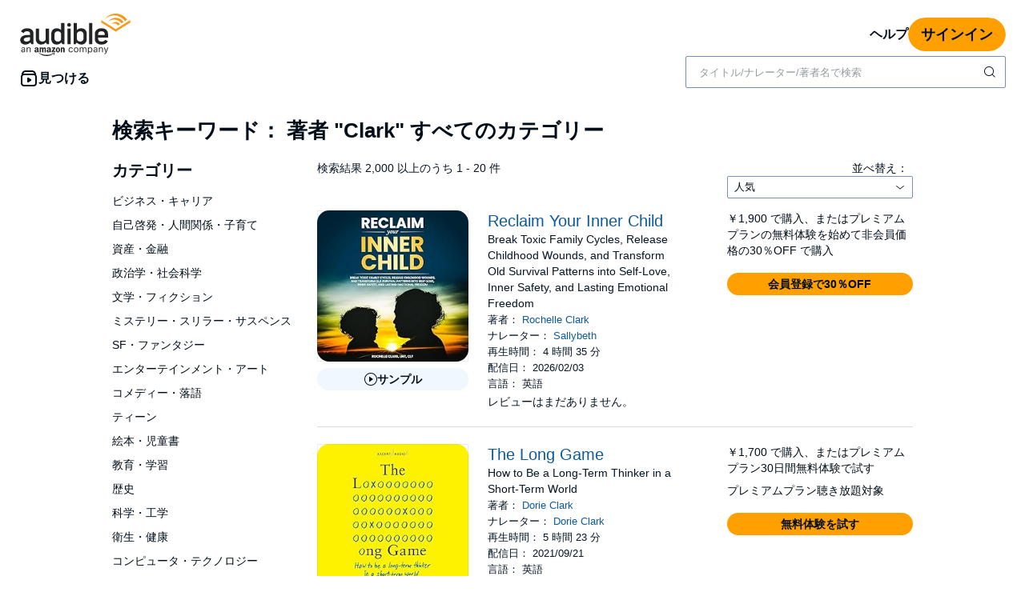

--- FILE ---
content_type: text/html;charset=UTF-8
request_url: https://www.audible.co.jp/search?searchAuthor=Clark
body_size: 101885
content:
<!DOCTYPE html>
<html lang="ja-JP">
<head>
  












    
    
        
            
            
                
                
            
        

        
        

        
            <link rel="dns-prefetch" href="">
        

        
            <link rel="preconnect" href="">
        
    












    
    
        <meta name="viewport" content="width=1040">
    

    
    






<link rel="icon" type="image/png" href="https://images-na.ssl-images-amazon.com/images/G/01/audiblemobile/store/image/favicons/icons16px.png" sizes="16x16"/>
<link rel="icon" type="image/png" href="https://images-na.ssl-images-amazon.com/images/G/01/audiblemobile/store/image/favicons/icons32px.png" sizes="32x32"/>
<link rel="icon" type="image/png" href="https://m.media-amazon.com/images/G/01/seo/creative/Audible_Google_Favicon_192px.png" sizes="192x192"/>
<link rel="icon" href="/favicon.ico">









<link rel="apple-touch-icon-precomposed" href="https://m.media-amazon.com/images/G/01/Audible/images/navigation/MobileWeb_IOSandAndroid_460._SY120_CB651482445_.png"/>
<link rel="apple-touch-icon-precomposed" sizes="152x152" href="https://m.media-amazon.com/images/G/01/Audible/images/navigation/MobileWeb_IOSandAndroid_460._SY152_CB651482445_.png"/>
<link rel="apple-touch-icon-precomposed" sizes="167x167" href="https://m.media-amazon.com/images/G/01/Audible/images/navigation/MobileWeb_IOSandAndroid_460._SY167_CB651482445_.png"/>
<link rel="apple-touch-icon-precomposed" sizes="180x180" href="https://m.media-amazon.com/images/G/01/Audible/images/navigation/MobileWeb_IOSandAndroid_460._SY180_CB651482445_.png"/>





<style>
    :not(:defined):not(adbl-legacy-style-scope) {
        visibility: hidden;
    }

    adbl-page:not(:defined) > * {
        display: none;
    }

    #adbl-loader {
        position: absolute;
        top: 0;
        bottom: 0;
        right: 0;
        left: 0;
        opacity: 1;
        z-index: 200;
        display: flex;
        justify-content: center;
        align-items: center;
        background-color: var(--adbl-background, #ffffff);
        pointer-events: none;
    }

    adbl-page:not(:defined) > *,
    adbl-page:not([loaded]) #adbl-loader:not(.hide-loader) > * {
        opacity: 0;
    }

    adbl-page:not(:defined) > #adbl-loader,
    adbl-page:not([loaded]) > #adbl-loader,
    :not(adbl-page) #adbl-loader.hide-loader {
        opacity: 1;
    }

    #adbl-loader > svg path {
        fill: var(--adbl-accent, #ffa000);
    }

    #adbl-loader > img {
        width: 48px;
        height: 48px;
        position: absolute;
    }

    adbl-page[loaded]:defined > * {
        animation-duration: var(--adbl-page-fade-time, 0.5s);;
        animation-timing-function: ease-in-out;
        animation-delay: 0.5s;
        animation-direction: reverse;
        animation-fill-mode: both;
        animation-name: adbl-fade;
    }

    adbl-page[loaded]:defined.no-delay > * {
        animation-delay: 0s;
    }

    adbl-page[loaded]:defined #adbl-loader,
    :not(adbl-page) #adbl-loader.hide-loader {
        animation-duration: 0.5s;
        animation-timing-function: ease-in-out;
        animation-delay: 0.5s;
        animation-direction: normal;
        animation-fill-mode: both;
        animation-name: adbl-fade;
    }

    #adbl-loader > .spin {
        width: 96px;
        height: 96px;

        animation-duration: 0.5s;
        animation-timing-function: linear;
        animation-delay: 0s;
        animation-iteration-count: infinite;
        animation-direction: normal;
        animation-name: adbl-rotate;
    }

    adbl-page[loaded]:defined #adbl-loader > .spin,
    #adbl-loader.hide-loader > .spin {
        animation-iteration-count: 4;
    }

    @keyframes adbl-rotate {
        from {
            transform: rotate(0deg);
        }
        to {
            transform: rotate(360deg);
        }
    }

    @keyframes adbl-fade {
        from {
            opacity: 1;
        }
        to {
            opacity: 0;
        }
    }

</style>

<script type="text/javascript">
    document.addEventListener("adblPageLoaded", function (event) {
        const pageFadeIn = event.target.children[0];
        if (pageFadeIn) {
            pageFadeIn.addEventListener("animationend", function () {
                event.target.dataset.fadedIn = true;
            });
        }
    });
</script>
<noscript>
    <style type="text/css">
        .adbl-page .js-only-element {
            display: none !important;
        }

        adbl-page:not(:defined) > * {
            display: inherit;
        }
    </style>
</noscript>




    <script>
        var autocomplete_config = {};
        autocomplete_config.domain = "completion.amazon.co.jp";
        autocomplete_config.market = "121192";
        autocomplete_config.clientID = "audible-search-uk@amazon.com/3763066480fd0eefc383708b84fe909dd7d0203c";
        autocomplete_config.searchAlias = "fe-audible-jp";
        autocomplete_config.apiEndpoint = "api.audible.co.jp";
        autocomplete_config.acceptLanguage = "ja-JP";
    </script>
<script type="importmap">{"imports":{"@amzn/audible-react-assets/react/jsx-dev-runtime":"https://m.media-amazon.com/images/S/sash/RCSaQFI2pddnS_m.js?awtFilename=@amzn/audible-react-assets/react/jsx-dev-runtime/index.esm.js","@amzn/audible-web-book-qa-client-application/sdk":"https://m.media-amazon.com/images/S/sash/857BqJU4hdFuhR5.js?awtFilename=@amzn/audible-web-book-qa-client-application/sdk/index.esm.js","@amzn/audible-react-assets/react":"https://m.media-amazon.com/images/S/sash/Fqh3XjOYxxN9zfF.js?awtFilename=@amzn/audible-react-assets/react/index.esm.js","@amzn/audible-web-example-lit-app/asset-path-resolution":"https://m.media-amazon.com/images/S/sash/ROIzad3LM-azZm5.js?awtFilename=@amzn/audible-web-example-lit-app/asset-path-resolution/index.esm.js","@amzn/audible-web-asset-override-synchronizer":"https://m.media-amazon.com/images/S/sash/UpD6ef87kxNIKky.js?awtFilename=@amzn/audible-web-asset-override-synchronizer/index.esm.js","@amzn/audible-web-example-react-app/core":"https://m.media-amazon.com/images/S/sash/TTuzesK4uxPdVL6.js?awtFilename=@amzn/audible-web-example-react-app/core/index.esm.js","@amzn/audible-web-example-react-app/sdk":"https://m.media-amazon.com/images/S/sash/CliM_jodp6dP0FK.js?awtFilename=@amzn/audible-web-example-react-app/sdk/index.esm.js","@amzn/audible-web-search-suggestion-client-assets/core":"https://m.media-amazon.com/images/S/sash/TTuzesK4uxPdVL6.js?awtFilename=@amzn/audible-web-search-suggestion-client-assets/core/index.esm.js","@amzn/audible-cross-domain-sso-assets":"https://m.media-amazon.com/images/S/sash/vAPSJcSpBE6Ab0h.js?awtFilename=@amzn/audible-cross-domain-sso-assets/index.esm.js","@amzn/audible-web-search-suggestion-client-assets":"https://m.media-amazon.com/images/S/sash/jAdB2-1VkO7W7OI.js?awtFilename=@amzn/audible-web-search-suggestion-client-assets/index.esm.js","@amzn/audible-react-assets/react/jsx-runtime":"https://m.media-amazon.com/images/S/sash/fkPzDFEfdqSXsdk.js?awtFilename=@amzn/audible-react-assets/react/jsx-runtime/index.esm.js","@amzn/audible-web-search-suggestion-client-assets/asset-path-resolution":"https://m.media-amazon.com/images/S/sash/a9eqk7e-40nm5E6.js?awtFilename=@amzn/audible-web-search-suggestion-client-assets/asset-path-resolution/index.esm.js","@amzn/audible-cross-domain-sso-assets/asset-path-resolution":"https://m.media-amazon.com/images/S/sash/atJMQDgfk92zRFa.js?awtFilename=@amzn/audible-cross-domain-sso-assets/asset-path-resolution/index.esm.js","@amzn/audible-react-assets/react-dom":"https://m.media-amazon.com/images/S/sash/LisyIc90NQSzVRx.js?awtFilename=@amzn/audible-react-assets/react-dom/index.esm.js","@amzn/audible-react-assets/react/compiler-runtime":"https://m.media-amazon.com/images/S/sash/J7tca-dU3XwBWOR.js?awtFilename=@amzn/audible-react-assets/react/compiler-runtime/index.esm.js","@amzn/audible-web-asset-override-synchronizer/asset-path-resolution":"https://m.media-amazon.com/images/S/sash/S49BVLCY0SvQ-Ss.js?awtFilename=@amzn/audible-web-asset-override-synchronizer/asset-path-resolution/index.esm.js","@amzn/audible-cross-domain-sso-assets/core":"https://m.media-amazon.com/images/S/sash/zPo3QuEkjxISoib.js?awtFilename=@amzn/audible-cross-domain-sso-assets/core/index.esm.js","@amzn/audible-web-player-client-assets/core":"https://m.media-amazon.com/images/S/sash/zPo3QuEkjxISoib.js?awtFilename=@amzn/audible-web-player-client-assets/core/index.esm.js","@amzn/audible-web-book-qa-client-application/core":"https://m.media-amazon.com/images/S/sash/gDuLggBjPhhd-fM.js?awtFilename=@amzn/audible-web-book-qa-client-application/core/index.esm.js","@amzn/audible-web-maven-client-application/core":"https://m.media-amazon.com/images/S/sash/aNQY8i5d2i7n-Ds.js?awtFilename=@amzn/audible-web-maven-client-application/core/index.esm.js","@amzn/audible-cross-domain-sso-assets/sdk":"https://m.media-amazon.com/images/S/sash/W5S3mt_Gb3fUzVu.js?awtFilename=@amzn/audible-cross-domain-sso-assets/sdk/index.esm.js","@amzn/audible-web-book-qa-client-application/lottie":"https://m.media-amazon.com/images/S/sash/n2BMGPppMuCmLkT.js?awtFilename=@amzn/audible-web-book-qa-client-application/lottie/index.esm.js","@amzn/audible-web-example-lit-app":"https://m.media-amazon.com/images/S/sash/BJ5i9DX62siyYNZ.js?awtFilename=@amzn/audible-web-example-lit-app/index.esm.js","@amzn/audible-web-book-qa-client-application":"https://m.media-amazon.com/images/S/sash/fEOigkWjO8mONxr.js?awtFilename=@amzn/audible-web-book-qa-client-application/index.esm.js","@amzn/audible-web-maven-client-application":"https://m.media-amazon.com/images/S/sash/RyzqgpexKOKmn-6.js?awtFilename=@amzn/audible-web-maven-client-application/index.esm.js","@amzn/audible-web-book-qa-client-application/asset-path-resolution":"https://m.media-amazon.com/images/S/sash/_PgyLH2GCzfiKNF.js?awtFilename=@amzn/audible-web-book-qa-client-application/asset-path-resolution/index.esm.js","@amzn/audible-web-player-client-assets":"https://m.media-amazon.com/images/S/sash/vefBTat8lLpDxfG.js?awtFilename=@amzn/audible-web-player-client-assets/index.esm.js","@amzn/audible-web-example-lit-app/sdk":"https://m.media-amazon.com/images/S/sash/9Rs8vITOCNxaL94.js?awtFilename=@amzn/audible-web-example-lit-app/sdk/index.esm.js","@amzn/audible-web-player-client-assets/asset-path-resolution":"https://m.media-amazon.com/images/S/sash/rYEeyx1MHXDf_i3.js?awtFilename=@amzn/audible-web-player-client-assets/asset-path-resolution/index.esm.js","@amzn/audible-react-assets/asset-path-resolution":"https://m.media-amazon.com/images/S/sash/2jjaBrCOikjFLzf.js?awtFilename=@amzn/audible-react-assets/asset-path-resolution/index.esm.js","@amzn/audible-react-assets/react-dom/client":"https://m.media-amazon.com/images/S/sash/_Uhp9t1DMRU9Qi9.js?awtFilename=@amzn/audible-react-assets/react-dom/client/index.esm.js","@amzn/audible-web-maven-client-application/lottie":"https://m.media-amazon.com/images/S/sash/yqOlNrwCtgmZ0Rf.js?awtFilename=@amzn/audible-web-maven-client-application/lottie/index.esm.js","@amzn/audible-web-example-react-app/asset-path-resolution":"https://m.media-amazon.com/images/S/sash/4XrCb8Pq9QbOAmS.js?awtFilename=@amzn/audible-web-example-react-app/asset-path-resolution/index.esm.js","@amzn/audible-react-assets/react-dom/test-utils":"https://m.media-amazon.com/images/S/sash/OkXbLojmfFSs6I9.js?awtFilename=@amzn/audible-react-assets/react-dom/test-utils/index.esm.js","@amzn/audible-web-search-suggestion-client-assets/sdk":"https://m.media-amazon.com/images/S/sash/ycSYTZz-5Qhj1BG.js?awtFilename=@amzn/audible-web-search-suggestion-client-assets/sdk/index.esm.js","@amzn/audible-web-player-client-assets/sdk":"https://m.media-amazon.com/images/S/sash/lbFtDjuHEiD4SLh.js?awtFilename=@amzn/audible-web-player-client-assets/sdk/index.esm.js","@amzn/audible-web-example-react-app":"https://m.media-amazon.com/images/S/sash/7yNp1DM8WWr_Oy9.js?awtFilename=@amzn/audible-web-example-react-app/index.esm.js","@amzn/audible-web-maven-client-application/asset-path-resolution":"https://m.media-amazon.com/images/S/sash/LHhFjAY3Egn5Z96.js?awtFilename=@amzn/audible-web-maven-client-application/asset-path-resolution/index.esm.js","@amzn/audible-react-assets":"https://m.media-amazon.com/images/S/sash/R9-4oRr_8tE2O02.js?awtFilename=@amzn/audible-react-assets/index.esm.js","@amzn/audible-web-book-qa-client-application/marked":"https://m.media-amazon.com/images/S/sash/f8ntqq2kwxeJzDk.js?awtFilename=@amzn/audible-web-book-qa-client-application/marked/index.esm.js","@amzn/audible-web-example-lit-app/core":"https://m.media-amazon.com/images/S/sash/oO0lXgsMdYdvoHZ.js?awtFilename=@amzn/audible-web-example-lit-app/core/index.esm.js","@amzn/audible-react-assets/react-dom/profiling":"https://m.media-amazon.com/images/S/sash/_LoiOdRqDdM7zsd.js?awtFilename=@amzn/audible-react-assets/react-dom/profiling/index.esm.js"}}</script>
<!-- Begin FlushAudibleAssetsTag -->
<script type='text/javascript'>
    if (!window.__awtWeblabs__) {
        window.__awtWeblabs__ = {};
    }
</script>
<!-- End FlushAudibleAssetsTag -->
<link rel="stylesheet" href="https://m.media-amazon.com/images/I/71xsCgnH52L.css?AUIClients/AudibleBrickCitySkin#jp" />
<link rel="stylesheet" href="https://m.media-amazon.com/images/I/21LOsTtnjYL.css?AUIClients/AudibleWebNavigationAssets" />
<link rel="stylesheet" href="https://m.media-amazon.com/images/I/01-lhJpSCZL.css?AUIClients/AudibleSearchContentAssets" />
<link rel="stylesheet" href="https://m.media-amazon.com/images/I/017c-E3u2tL._RC|01BVRyXJHhL.css,21BNpZEaA8L.css_.css?AUIClients/AudibleBuyBoxAssets" />
<link rel="stylesheet" href="https://m.media-amazon.com/images/I/01PIy4uOPtL.css?AUIClients/AudibleWebSearchAssets" />
<link rel="stylesheet" href="https://m.media-amazon.com/images/I/011oRzSWmDL.css?AUIClients/AudibleAuthorProfilePageAssets" />
<link rel="stylesheet" href="https://m.media-amazon.com/images/I/215XsPC5kwL.css?AUIClients/AudibleProductContentAssets" />







    
        <title>Audible (オーディブル)：本は、聴こう。 written by Clark ｜Audible.co.jp</title>
    
    
    
        <meta name="description" content="Audible（オーディブル）で、本を「朗読」で聴こう。オーディオブックやオーディオエンターテインメントをいつでもどこでも好きなだけ。
スマートフォン・タブレットで、小説や落語、ビジネス自己啓発など聴き放題 (8/27まで)。今すぐ無料で始めよう。">
    
    
    
        <link rel="canonical" href="https://www.audible.co.jp/search?searchAuthor=Clark" />
    

    

    

    
        <link rel="next" href="https://www.audible.co.jp/search?searchAuthor=Clark&page=2" />
    

    

    

    

    
        
            <meta name="google-site-verification" content="l2wk_15SxGAxJFtaWn0k84xzdHpPL-JU6o088jm6kys">
        

    
         
             <meta name="msvalidate.01" content="250EEA2B67A0CAF7FFE7CE6E8C5BEEFE" />
         


















<script type="application/ld+json">
{
  "@context" : "http://schema.org",
  "@type" : "Organization",
  "name" : "",
  "url" : "https://www.audible.co.jp",
  "logo": "https://images-na.ssl-images-amazon.com/images/G/01/audiblemobile/store/image/favicons/icons310px.png",



  "sameAs" : [
    "https://plus.google.com/+audible", "https://www.facebook.com/audiblejp", "https://twitter.com/audiblejp", "https://www.youtube.com/channel/UCHZdUNHPhqcE8P2jl50uOPg"
  ],

  "address": {
    "@type": "PostalAddress",

    "addressCountry": "Japan", 

    "addressLocality": "Tokyo(東京)", 

    "addressRegion": "TYO", 


    "streetAddress": "Shimomeguro Meguro-ku(目黒区下目黒)",

    "postalCode": "153-0064"
  },
  "telephone": "+81-3-6367-4000",
  "contactPoint" : [{
    "@type" : "ContactPoint",
    "telephone" : "+81-3-6367-4000",
    "contactType" : "customer service",

    "areaServed" : [
      "JP"
    ],


    "availableLanguage" : [
      "Japanese(日本語)"
    ],

    "contactOption" : "TollFree"
  }]
}
</script><script type="module" async src="https://d1l6k7vljxpbvl.cloudfront.net/mosaic-versions/be3fb479-3de0-40d0-93f9-5040ee040cdd/www/audible-design-system.bundle.esm.js" crossorigin="anonymous"></script>
  <link rel="stylesheet" href="https://d1l6k7vljxpbvl.cloudfront.net/mosaic-versions/be3fb479-3de0-40d0-93f9-5040ee040cdd/www/audible-design-system.css"/>
  </head>
<body>
    <adbl-style-scope>
        <adbl-skip-link></adbl-skip-link>
    </adbl-style-scope>
    <div class="adbl-page desktop">
    
        <div id="top-gdpr" class="slot topSlot">
            </div>
        <div id="top-customer-notifications" class="slot topSlot">
            </div>
        <div id="top-0" class="slot topSlot">
            </div>
        <div id="nav-header" class="slot topSlot">
                    












<adbl-style-scope>
    <adbl-theme mode="light">
        <adbl-nav-header>
            
            

            
            
                
            
            
            <a href="/" slot="logo" class="bc-pub-block bc-pub-block ui-it-header-logo js-only-element">
                
                    
                    
                        <img src="https://m.media-amazon.com/images/G/09/audibleweb/2019/audible_top/audible_logo._CB1198675309_.svg" alt="Amazon オーディオブック audible" width="140" style="max-height: 54px" />
                    
                
            </a>

            
            

            
            
            
            
                
            
            
            
                <adbl-nav-link slot="utility" variant="secondary" href="https://help.audible.co.jp">
                    ヘルプ
                </adbl-nav-link>
            

            

            
            

            
            
                
                
                <adbl-button variant="primary" class="ui-it-sign-in-link" slot="utility"
                             href="/audible/signinRedirect?maxAge=900&amp;maxAuthAge=1209600&amp;returnUrl=https://www.audible.co.jp/search?searchAuthor%3DClark%26&amp;pageIdent&amp;requesterWidgetName=audible-navigation-header-controller&amp;requesterPageId=search&amp;forceLogin=false">サインイン</adbl-button>
            

            
            
            
            <adbl-nav-mega-menu label="見つける" icon="discover">
                



    <adbl-nav-list label="カテゴリー別">
        
            
            
                
            
            <adbl-nav-link variant="tertiary" href="/cat/8191652051">ビジネス書</adbl-nav-link>
        
            
            
                
            
            <adbl-nav-link variant="tertiary" href="/cat/8191662051">自己啓発</adbl-nav-link>
        
            
            
                
            
            <adbl-nav-link variant="tertiary" href="/cat/8191658051">資産・金融</adbl-nav-link>
        
            
            
                
            
            <adbl-nav-link variant="tertiary" href="/cat/8191648051">政治学・社会学</adbl-nav-link>
        
            
            
                
            
            <adbl-nav-link variant="tertiary" href="/cat/8191654051">文学・フィクション</adbl-nav-link>
        
            
            
                
            
            <adbl-nav-link variant="tertiary" href="/cat/8191646051">ミステリー</adbl-nav-link>
        
            
            
                
            
            <adbl-nav-link variant="tertiary" href="/cat/8191655051">SF・ファンタジー</adbl-nav-link>
        
            
            
                
            
            <adbl-nav-link variant="tertiary" href="/cat/8191656051">エンタメ</adbl-nav-link>
        
            
            
                
            
            <adbl-nav-link variant="tertiary" href="/cat/8192851051">ラノベ (ライトノベル)</adbl-nav-link>
        
            
            
                
            
            <adbl-nav-link variant="tertiary" href="/cat/8191657051">教育・学習</adbl-nav-link>
        
            
            
                
            
            <adbl-nav-link variant="tertiary" href="/cat/8191661051">歴史</adbl-nav-link>
        
            
            
                
            
            <adbl-nav-link variant="tertiary" href="/cat/8191657051">語学学習</adbl-nav-link>
        
            
            
                
            
            <adbl-nav-link variant="tertiary" href="/search/categories">すべてのカテゴリー</adbl-nav-link>
        
    </adbl-nav-list>


                



    <adbl-nav-list label="特集">
        
            
            
                
            
            <adbl-nav-link variant="tertiary" href="/newreleases">新着コンテンツ</adbl-nav-link>
        
            
            
                
            
            <adbl-nav-link variant="tertiary" href="/coming-soon?audible_programs=8517616051&amp;feature_six_browse-bin=8199814051">配信予定コンテンツ</adbl-nav-link>
        
            
            
                
            
            <adbl-nav-link variant="tertiary" href="/ep/most-listen">人気のタイトル</adbl-nav-link>
        
            
            
                
            
            <adbl-nav-link variant="tertiary" href="/ep/podcasts">ポッドキャスト特集</adbl-nav-link>
        
            
            
                
            
            <adbl-nav-link variant="tertiary" href="/ep/monthly-ranking-2024">2024年月間ランキング</adbl-nav-link>
        
            
            
                
            
            <adbl-nav-link variant="tertiary" href="/ep/audio-first-titles">オーディオファースト作品</adbl-nav-link>
        
            
            
                
            
            <adbl-nav-link variant="tertiary" href="/ep/GFL">はじめての方におすすめ</adbl-nav-link>
        
            
            
                
            
            <adbl-nav-link variant="tertiary" href="/ep/series">厳選シリーズ作品</adbl-nav-link>
        
            
            
                
            
            <adbl-nav-link variant="tertiary" href="/public-collections">コレクション</adbl-nav-link>
        
            
            
                
            
            <adbl-nav-link variant="tertiary" href="/ep/foreign-language">外国語の作品</adbl-nav-link>
        
            
            
                
            
            <adbl-nav-link variant="tertiary" href="/ep/actorsvoice">人気俳優・声優陣が朗読</adbl-nav-link>
        
            
            
                
            
            <adbl-nav-link variant="tertiary" href="/ep/best-of-2023">ベスト・オブ・2023</adbl-nav-link>
        
            
            
                
            
            <adbl-nav-link variant="tertiary" href="/ep/non-aycl">売れ筋のタイトル</adbl-nav-link>
        
    </adbl-nav-list>


                
            </adbl-nav-mega-menu>

            
            

            
            
            
            
            

            
            
                
                    
                    <div style="width: 400px" slot="search">
                        <adbl-legacy-style-scope class="adbl-light">
                            














  

  
    
  
  
  
  
  
  
  


  

  
















  



 












<div  class="bc-section
    
    
    
      
      
      
      bc-a11y-dynamic-skiplink-target" style="" data-bc-a11y-dynamic-skiplink-display-value='検索ボックス'
        data-bc-a11y-dynamic-skiplink-feature='search-box-skipLink' tabindex='-1'>
  
      

      
        
    
    









































  
  
    
      
        
        
        








<input type="hidden" name="search-by" value="著者：" id="search-by" >

        
        








<input type="hidden" name="search-author" value="設定者" id="search-author" >

        
        








<input type="hidden" name="search-author-image-ph" value="https://m.media-amazon.com/images/G/01/AUDIBLE-ASCIR-AUTHORPROFILE-XYC12/author_WERSCB_placeholder_QS_2x.png" id="search-author-image-ph" >

        
        








<input type="hidden" name="search-series" value="シリーズ" id="search-series" >

        
          
            








<input type="hidden" name="search-trending-search" value="true" id="search-trending-search" >

          
          
        
        
        








<input type="hidden" name="ref-override" value="" id="adbl-nav-search-ref-override" >


        







































  























  



 












<div  class="bc-section
    
    
    
      
      
      
      bc-autocomplete bc-autocomplete-has-icon search-autocomplete" style="" >
  
      

      
        
  
    
      
      <form role="search" action="/search">
        <label>
          <span class="bc-text
    
    
    
    bc-color-base"  >
    <div id="eac-combobox" role="combobox" aria-expanded="false" aria-owns="ac-listbox" aria-haspopup="listbox">
      <input type="search" autocomplete="off" class="bc-input bc-color-border-focus bc-color-base bc-color-background-base bc-color-border-base" value="" data-initial-value=""data-results-label-template="検索結果 {} 件"data-one-result-label="検索結果 1 件"data-no-results-label="何も見つかりませんでした"id="header-search" placeholder="タイトル/ナレーター/著者名で検索" name="keywords" aria-label="オーディオブック、新聞、雑誌などを検索する" aria-live="assertive" aria-autocomplete="both" aria-controls="ac-listbox" role="combobox" />
    </div>
    
      
        
        
          <button aria-label="検索を送信する" class="bc-icon bc-icon-search bc-color-base bc-autocomplete-icon"></button>
        
      
    

    





















 
















<div  class="bc-box
		
			bc-box-padding-none
			bc-color-background-base 
			bc-autocomplete-suggestions-wrapper bc-pub-hidden
    
    
    
		
    bc-box-border" data-prompt-placement='none' >
	
			
      
        
      
        
        
          <div class="bc-autocomplete-suggestion-row bc-autocomplete-no-results bc-pub-hidden">何も見つかりませんでした</div>
          <div class="bc-autocomplete-suggestion-row bc-autocomplete-trending-search bc-pub-hidden"><span class="bc-text
    
    bc-size-overline"  >
    検索候補
  </span></div>
          <ul class="bc-autocomplete-suggestions-container" role="listbox" id="ac-listbox"></ul>
        
      
      
          
        
    
      
  
</div>

  </span>
        </label>
      </form>
    
    
  

      
  
</div>


      
      
    
  


  
      
  
</div>


  


                        </adbl-legacy-style-scope>
                    </div>
                
                
            
        </adbl-nav-header>
    </adbl-theme>
</adbl-style-scope></div>
            <div
            role="main"
            class="adbl-main"
            id="adbl-main"
            aria-label="Audible検索"
        >
            <div id="top-2" class="slot topSlot">
                </div>
            <div id="top-3" class="slot topSlot">
                
















  



 












<div  class="bc-section
    bc-spacing-base 
    bc-spacing-top-base 
    
      
      
      
      bc-container" style="" >
  
      

      
        





















    



  



  



  



<h1  class="bc-heading
    bc-color-base
    
    
    
    
    
    
    bc-text-bold" >検索キーワード：
著者 <span class="bc-text
    
    
    
    
    bc-text-bold"  >"Clark"</span> すべてのカテゴリー</h1>
















<div data-overlayClass="" class="bc-modal  bc-modal-closeable" id="gemini_searchFeedback_modal" >
    
        
        
            <div class="bc-modal-content">
                


















































 
















<div  class="bc-box
		
			bc-box-padding-none
			
			bc-modal-content-box bc-color-background-base 
    
    
    
		bc-text-left" role='dialog' aria-label='' >
	
			
      
        
    
        





















 
















<div  class="bc-box
		
			bc-box-padding-small
			
			bc-modal-header"  >
	
			
      
        
            









 







<div id="" class="bc-row
    bc-modal-header-row bc-text-left"  style="">
    
                























  



  



  



<h3  class="bc-heading
    bc-color-base
    bc-core-modal-title bc-inline-block 
    
    
    
    bc-size-medium 
    
    bc-text-bold" ></h3>

                
                    










 











<div tabindex="0" role="button" aria-label="閉じる" class="bc-trigger

bc-pub-float-right modal-close
bc-trigger-toggle-modal">
  
                        












	
	
	
	








<i aria-hidden="true" class="bc-icon
	bc-icon-fill-base
	bc-icon-close-s3
	
	bc-icon-close 
	bc-icon-size-medium 
	bc-color-base" >
</i>
                    
</div>

                
            
</div>

        
      
  
</div>

    
    





















 
















<div  class="bc-box
		
			bc-box-padding-small
			
			bc-modal-content-overflow"  >
	
			
      
        
        
 

  
<span class="bc-text
    
    
    
    bc-color-secondary"  >
















  



 












<div id="search_feedback_error_message" class="bc-section
    bc-spacing-s3" style="" >
  
      

      
        













	





    






    



































 
















<div  class="bc-box
		
    
    
		
    
		bc-palette-default" role='alert' >
	
			
        <div class="bc-box-padding-small
		bc-color-secondary
		bc-inline-alert-error 
    
      bc-color-background-base"  >
          
    









 








<div id="" class="bc-row-responsive
    
    
    bc-spacing-none"   style="">
    
        












































 



<div   class="bc-col-responsive
    
    
    
    bc-text-right 

    bc-col-1">
    
            <i aria-hidden="true" class="bc-icon
	bc-icon-fill-error
	bc-icon-exclamation-triangle-s2
	
	bc-icon-exclamation-triangle 
	bc-icon-size-small 
	bc-color-error" >
</i>
        
</div>


        












































 



<div   class="bc-col-responsive
    
    
    
    

    bc-col-11">
    
            
















  



 












<div  class="bc-section" style="" >
  
      

      
        
                <span class="bc-text
    
    
    
    bc-color-error 
    bc-text-bold"  >
                
            </span>
            
      
  
</div>


            

            
        
</div>


        
    
</div>


        </div>
      
      
  
</div>

      
  
</div>

 

  
<span class="bc-text
    
    bc-size-heading2" id="search_feedback_heading" ></span>
















  



 












<div  class="bc-section
    
    bc-spacing-top-s3" style="" >
  
      

      
        



























<span>
 	<ul  class="bc-list
	
    bc-spacing-s3 
    
    
    
    
    
    
    
    
    
    bc-list-nostyle">



















<li class="bc-list-item
	
    bc-spacing-s2" >
    





























<div id="" class="bc-checkbox">
	<label class="bc-label-wrapper "
    for="notFound">
    <div class="bc-checkbox-wrapper">
        <input type="checkbox"
    id="notFound" 
    name="notFound" 
    
    
    
    autocomplete="off" />
            <span class="bc-checkbox-icon-container bc-color-border-base">
            <span class="bc-checkbox-icon-inner">
                <div class="bc-color-background-active bc-checkbox-check">
                    












	
	
	
	








<i aria-hidden="true" class="bc-icon
	bc-icon-fill-inverse
	bc-icon-check-s2
	bc-checkbox-icon 
	bc-icon-check 
	
	bc-color-inverse" >
</i>
                </div>
            </span>
        </span>
    </div>
    <span class="bc-checkbox-label bc-size-callout">
        
    </span>
	</label>
</div>

</li>




















<li class="bc-list-item
	
    bc-spacing-s2" >
    





























<div id="" class="bc-checkbox">
	<label class="bc-label-wrapper "
    for="notRelevant">
    <div class="bc-checkbox-wrapper">
        <input type="checkbox"
    id="notRelevant" 
    name="notRelevant" 
    
    
    
    autocomplete="off" />
            <span class="bc-checkbox-icon-container bc-color-border-base">
            <span class="bc-checkbox-icon-inner">
                <div class="bc-color-background-active bc-checkbox-check">
                    












	
	
	
	








<i aria-hidden="true" class="bc-icon
	bc-icon-fill-inverse
	bc-icon-check-s2
	bc-checkbox-icon 
	bc-icon-check 
	
	bc-color-inverse" >
</i>
                </div>
            </span>
        </span>
    </div>
    <span class="bc-checkbox-label bc-size-callout">
        
    </span>
	</label>
</div>

</li>




















<li class="bc-list-item
	
    bc-spacing-s2" >
    





























<div id="" class="bc-checkbox">
	<label class="bc-label-wrapper "
    for="notAppropriate">
    <div class="bc-checkbox-wrapper">
        <input type="checkbox"
    id="notAppropriate" 
    name="notAppropriate" 
    
    
    
    autocomplete="off" />
            <span class="bc-checkbox-icon-container bc-color-border-base">
            <span class="bc-checkbox-icon-inner">
                <div class="bc-color-background-active bc-checkbox-check">
                    












	
	
	
	








<i aria-hidden="true" class="bc-icon
	bc-icon-fill-inverse
	bc-icon-check-s2
	bc-checkbox-icon 
	bc-icon-check 
	
	bc-color-inverse" >
</i>
                </div>
            </span>
        </span>
    </div>
    <span class="bc-checkbox-label bc-size-callout">
        
    </span>
	</label>
</div>

</li>




















<li class="bc-list-item
	
    bc-spacing-s2" >
    





























<div id="" class="bc-checkbox">
	<label class="bc-label-wrapper "
    for="other">
    <div class="bc-checkbox-wrapper">
        <input type="checkbox"
    id="other" 
    name="other" 
    
    
    
    autocomplete="off" />
            <span class="bc-checkbox-icon-container bc-color-border-base">
            <span class="bc-checkbox-icon-inner">
                <div class="bc-color-background-active bc-checkbox-check">
                    












	
	
	
	








<i aria-hidden="true" class="bc-icon
	bc-icon-fill-inverse
	bc-icon-check-s2
	bc-checkbox-icon 
	bc-icon-check 
	
	bc-color-inverse" >
</i>
                </div>
            </span>
        </span>
    </div>
    <span class="bc-checkbox-label bc-size-callout">
        
    </span>
	</label>
</div>

</li>




















<li class="bc-list-item
	
    bc-spacing-s2" >
    
 

  
<span class="bc-text
    
    
    
    
    bc-text-bold"  ></span>










 



  
  
  
   
   
   

   
   
   
   

   
   
   
   




<div   class="bc-col
    
    
    bc-spacing-top-none 
    bc-text-right 
    bc-col-last 

    bc-col-3">
    
 

  
<span class="bc-text" id="search_feedback_text_input_charcount" >0/200</span>
</div>













	


	

	

	
	<textarea class="bc-input
			bc-color-base
			bc-color-border-focus
			
	        
	        
	          bc-color-border-base
	        
	    
		  
	    bc-spacing-top-s3" id="freeformText" 
		
		
		name="freeformText" 
		maxLength="200" 
		
		style="height:8em;" role="textbox" aria-multiline="true"></textarea>

</li>




















<li class="bc-list-item" >
    
</li>
</ul>
</span>









<input type="hidden" name="keyword" value="" id="keyword" >









<input type="hidden" name="search_feedback_toast_message" value="" id="search_feedback_toast_message" >

      
  
</div>











 



  
  
  
   
   
   

   
   
   
   

   
   
   
   




<div   class="bc-col
    
    
    bc-spacing-top-none 
    bc-text-right 
    bc-col-last 

    bc-col-3">
    










 











<div id="close_search_feedback_modal" 

data-trigger="gemini_searchFeedback_modal" class="bc-trigger


bc-trigger-modal">
  



















 
 


  
  
  
  
  
  



  
    
  
  



  













  

  

  

  
    
    <span class="bc-button
  bc-button-secondary
  
  bc-spacing-s1 
  
  bc-button-small 
  bc-button-inline">
      <button class="bc-button-text"  type="button" tabindex="0">
        <span class="bc-text
    bc-button-text-inner 
    bc-size-action-small"  >
    
    
  </span>
      </button>
    </span>
  


</div>




















 
 


  
  
  
  
  
  



  
    
  
  















  

  

  

  
    
    <span id="submit_button"
  
  
  
  class="bc-button
  bc-button-primary
  
  bc-spacing-s1 
  
  bc-button-small 
  bc-button-inline">
      <button class="bc-button-text"  type="button" tabindex="0">
        <span class="bc-text
    bc-button-text-inner 
    bc-size-action-small"  >
    
    
  </span>
      </button>
    </span>
  


</div>
</span>
    
      
  
</div>


      
  
</div>


            </div>
        
    
</div>
<form class="refinementsAndPagingForm keywordElements" data-form-id="keywords">
        








<input type="hidden" name="keywords" value=""  >









<input type="hidden" name="title" value=""  >









<input type="hidden" name="searchAuthor" value="Clark"  >









<input type="hidden" name="searchNarrator" value=""  >









<input type="hidden" name="searchProvider" value=""  >









<input type="hidden" name="audibleGroupID" value=""  >









<input type="hidden" name="hiddenBrowseNodes" value=""  >









<input type="hidden" name="skip_spell_correction" value=""  >









<input type="hidden" name="skip_query_understanding" value=""  >
</form>


      
  
</div>
</div>
            <div id="top-4" class="slot topSlot">
                </div>
            <div id="top-5" class="slot topSlot">
                </div>
            <div id="maven-container-slot" class="slot topSlot">
                </div>
            <div id="maven-open-button-slot" class="slot topSlot">
                </div>

            <div class="bc-container">
                









 








<div id="" class="bc-row-responsive"   style="">
    












































 



<div   class="bc-col-responsive
    
    
    
    

    bc-col-3">
    <div id="left-0" class="slot leftSlot">
                            </div>
                        <div id="left-1" class="slot leftSlot">
                            <form class="refinementsAndPagingForm refinementsForm" data-form-id="refinements" >
        <a class="bc-link
    bc-a11y-skiplink 
    
    bc-color-link" tabindex="0" data-bc-skiplink-target='product-list-a11y-skiplink-target' data-bc-skiplink-feature='search-content-skiplink' id="search-refinements-content-skiplink">商品リストへスキップ</a><a class="bc-link
    bc-a11y-skiplink 
    
    bc-color-link" tabindex="0" data-bc-skiplink-target='pagination-a11y-skiplink-target' data-bc-skiplink-feature='search-pagination-skiplink' id="search-refinements-pagination-skiplink">商品リストのページネーションにスキップ</a>























  



  



  



<h2 id="a-categories"  class="bc-heading
    bc-color-base
    
    bc-spacing-small 
    
    
    
    
    bc-text-bold" >カテゴリー</h2>
<div class="linkListWrapper categories bc-a11y-dynamic-skiplink-target" tabindex="-1" data-bc-a11y-dynamic-skiplink-display-value="検索の絞込み"
    data-bc-a11y-dynamic-skiplink-feature="search-refinements-skipLink" role="navigation" aria-labelledby='a-categories'>
            



























<span>
 	<ul  class="bc-list
	
    bc-spacing-medium 
    
    
    
    
    
    
    
    
    
    bc-list-nostyle">



















<li class="bc-list-item
	
    bc-spacing-mini" >
    <a class="bc-link
    refinementFormLink 
    
    bc-color-base" tabindex="0"  href="/search?node=8191652051&amp;searchAuthor=Clark">ビジネス・キャリア</a>
</li>




















<li class="bc-list-item
	
    bc-spacing-mini" >
    <a class="bc-link
    refinementFormLink 
    
    bc-color-base" tabindex="0"  href="/search?node=8191662051&amp;searchAuthor=Clark">自己啓発・人間関係・子育て</a>
</li>




















<li class="bc-list-item
	
    bc-spacing-mini" >
    <a class="bc-link
    refinementFormLink 
    
    bc-color-base" tabindex="0"  href="/search?node=8191658051&amp;searchAuthor=Clark">資産・金融</a>
</li>




















<li class="bc-list-item
	
    bc-spacing-mini" >
    <a class="bc-link
    refinementFormLink 
    
    bc-color-base" tabindex="0"  href="/search?node=8191648051&amp;searchAuthor=Clark">政治学・社会科学</a>
</li>




















<li class="bc-list-item
	
    bc-spacing-mini" >
    <a class="bc-link
    refinementFormLink 
    
    bc-color-base" tabindex="0"  href="/search?node=8191654051&amp;searchAuthor=Clark">文学・フィクション</a>
</li>




















<li class="bc-list-item
	
    bc-spacing-mini" >
    <a class="bc-link
    refinementFormLink 
    
    bc-color-base" tabindex="0"  href="/search?node=8191646051&amp;searchAuthor=Clark">ミステリー・スリラー・サスペンス</a>
</li>




















<li class="bc-list-item
	
    bc-spacing-mini" >
    <a class="bc-link
    refinementFormLink 
    
    bc-color-base" tabindex="0"  href="/search?node=8191655051&amp;searchAuthor=Clark">SF・ファンタジー</a>
</li>




















<li class="bc-list-item
	
    bc-spacing-mini" >
    <a class="bc-link
    refinementFormLink 
    
    bc-color-base" tabindex="0"  href="/search?node=8191656051&amp;searchAuthor=Clark">エンターテインメント・アート</a>
</li>




















<li class="bc-list-item
	
    bc-spacing-mini" >
    <a class="bc-link
    refinementFormLink 
    
    bc-color-base" tabindex="0"  href="/search?node=12641531051&amp;searchAuthor=Clark">コメディー・落語</a>
</li>




















<li class="bc-list-item
	
    bc-spacing-mini" >
    <a class="bc-link
    refinementFormLink 
    
    bc-color-base" tabindex="0"  href="/search?node=8191665051&amp;searchAuthor=Clark">ティーン</a>
</li>




















<li class="bc-list-item
	
    bc-spacing-mini" >
    <a class="bc-link
    refinementFormLink 
    
    bc-color-base" tabindex="0"  href="/search?node=8191647051&amp;searchAuthor=Clark">絵本・児童書</a>
</li>




















<li class="bc-list-item
	
    bc-spacing-mini" >
    <a class="bc-link
    refinementFormLink 
    
    bc-color-base" tabindex="0"  href="/search?node=8191657051&amp;searchAuthor=Clark">教育・学習</a>
</li>




















<li class="bc-list-item
	
    bc-spacing-mini" >
    <a class="bc-link
    refinementFormLink 
    
    bc-color-base" tabindex="0"  href="/search?node=8191661051&amp;searchAuthor=Clark">歴史</a>
</li>




















<li class="bc-list-item
	
    bc-spacing-mini" >
    <a class="bc-link
    refinementFormLink 
    
    bc-color-base" tabindex="0"  href="/search?node=8191667051&amp;searchAuthor=Clark">科学・工学</a>
</li>




















<li class="bc-list-item
	
    bc-spacing-mini" >
    <a class="bc-link
    refinementFormLink 
    
    bc-color-base" tabindex="0"  href="/search?node=8191659051&amp;searchAuthor=Clark">衛生・健康</a>
</li>




















<li class="bc-list-item
	
    bc-spacing-mini" >
    <a class="bc-link
    refinementFormLink 
    
    bc-color-base" tabindex="0"  href="/search?node=8191666051&amp;searchAuthor=Clark">コンピュータ・テクノロジー</a>
</li>




















<li class="bc-list-item
	
    bc-spacing-mini" >
    <a class="bc-link
    refinementFormLink 
    
    bc-color-base" tabindex="0"  href="/search?node=8191645051&amp;searchAuthor=Clark">ホーム・ガーデン</a>
</li>




















<li class="bc-list-item
	
    bc-spacing-mini" >
    <a class="bc-link
    refinementFormLink 
    
    bc-color-base" tabindex="0"  href="/search?node=8191649051&amp;searchAuthor=Clark">スポーツ・アウトドア</a>
</li>




















<li class="bc-list-item
	
    bc-spacing-mini" >
    <a class="bc-link
    refinementFormLink 
    
    bc-color-base" tabindex="0"  href="/search?node=8191650051&amp;searchAuthor=Clark">宗教・スピリチュアル</a>
</li>




















<li class="bc-list-item
	
    bc-spacing-mini" >
    <a class="bc-link
    refinementFormLink 
    
    bc-color-base" tabindex="0"  href="/search?node=8191653051&amp;searchAuthor=Clark">LGBT</a>
</li>




















<li class="bc-list-item
	
    bc-spacing-mini" >
    <a class="bc-link
    refinementFormLink 
    
    bc-color-base" tabindex="0"  href="/search?node=8191651051&amp;searchAuthor=Clark">自伝・回顧録</a>
</li>




















<li class="bc-list-item
	
    bc-spacing-mini" >
    <a class="bc-link
    refinementFormLink 
    
    bc-color-base" tabindex="0"  href="/search?node=8191660051&amp;searchAuthor=Clark">旅行・観光</a>
</li>




















<li class="bc-list-item
	
    bc-spacing-mini" >
    <a class="bc-link
    refinementFormLink 
    
    bc-color-base" tabindex="0"  href="/search?node=8191663051&amp;searchAuthor=Clark">官能・ロマンス</a>
</li>




















<li class="bc-list-item
	
    bc-spacing-mini" >
    <a class="bc-link
    refinementFormLink 
    
    bc-color-base" tabindex="0"  href="/search?node=8191664051&amp;searchAuthor=Clark">アダルト</a>
</li>
</ul>
</span>









<input type="hidden" name="node" value=""  >
</div>

        <section class="otherFilters" role="navigation" aria-labelledby='a-filter-by'>
                









 








<div id="" class="bc-row-responsive"   style="">
    












































 



<div   class="bc-col-responsive
    
    
    
    

    bc-col-6">
    























  



  



  



<h2 id="a-filter-by"  class="bc-heading
    bc-color-base
    
    bc-spacing-mini 
    
    
    
    
    bc-text-bold" >絞り込み</h2>

</div>













































 



<div   class="bc-col-responsive
    
    
    bc-spacing-top-micro 
    bc-text-right 

    bc-col-6">
    <a class="bc-link
    clearRefinementLink 
    
    bc-color-link" tabindex="0"  href="/search?searchAuthor=Clark">リセット</a>
</div>

</div>












<div class="bc-accordion
    bc-color-border-base
    bc-accordion-borderless
    bc-accordion-icon-position-" >
    















  
  
  
  
  
  
  



    



    



    



    








<div class="bc-accordion-row
    bc-color-border-base
    bc-accordion-icon-position-right
    bc-accordion-active 
    otherFilter-audible_programs" id="filter-row-1">
    <a class="bc-link
    bc-accordion-header bc-pub-clearfix otherFilter-audible_programs 
    
    bc-color-base" tabindex="0" aria-expanded="true" href role="button" aria-controls="filter-row-1_content" id="filter-row-1_toggle">
        





















 
















<div  class="bc-box
		
			bc-box-padding-mini
			
			bc-accordion-header-inner bc-accordion-header-content"  >
	
			
      
        
            
            <div class="bc-accordion-header-text-wrapper">
                
 

  
<span class="bc-text
    bc-pub-relative bc-accordion-header-text 
    bc-size-base 
    
    
    bc-text-bold"  >

                    アクセス

                </span>

                
  
<div class="bc-text
    bc-accordion-sub-header-text 
    bc-size-small 
    
    bc-color-secondary" id="filter-row-1_link" >
                    
                </div>
            </div>
        
            <div class="bc-accordion-chevron">
                












	
	
	
	








<i aria-hidden='true' 
	
		 aria-hidden="true" class="bc-icon
	bc-icon-fill-base
	bc-icon-chevron-down-s2
	bc-accordion-icon-inactive 
	bc-icon-chevron-down 
	
	bc-color-base" >
</i>
                












	
	
	
	








<i aria-hidden='true' 
	
		 aria-hidden="true" class="bc-icon
	bc-icon-fill-base
	bc-icon-chevron-up-s2
	bc-accordion-icon-active 
	bc-icon-chevron-up 
	
	bc-color-base" >
</i>
            </div>
        

        
      
  
</div>

    </a>

    





















 
















<div  class="bc-box
		
			bc-box-padding-mini
			
			bc-accordion-inner"  >
	
			
      
        
        <div id="filter-row-1_content" class="bc-accordion-inner-content" role="region" aria-labelledby="filter-row-1_toggle">
          



























<span>
 	<ul  class="bc-list
	radioListWrapper 
    
    
    
    
    
    
    
    
    
    
    bc-list-nostyle">



















<li class="bc-list-item
	
    bc-spacing-mini" >
    <a class="bc-link
    refinementFormRadio 
    
    bc-color-base" tabindex="0"  href="/search?audible_programs=8517617051&amp;searchAuthor=Clark">



















    











<div id="" class="bc-checkbox
    
    
    
    bc-pub-block">
	<span class="bc-label-wrapper bc-pub-block">
    <div class="bc-checkbox-wrapper">
        <input type="checkbox"
    
    name="audible_programs" 
    value="8517617051" 
    
    
    autocomplete="off"
    aria-label="無料タイトル"
    tabindex='-1' />
            <span class="bc-checkbox-icon-container bc-color-border-base">
            <span class="bc-checkbox-icon-inner">
                <div class="bc-color-background-active bc-checkbox-check">
                    












	
	
	
	








<i aria-hidden="true" class="bc-icon
	bc-icon-fill-inverse
	bc-icon-check-s2
	bc-checkbox-icon 
	bc-icon-check 
	
	bc-color-inverse" >
</i>
                </div>
            </span>
        </span>
    </div>
    <span class="bc-checkbox-label bc-size-callout">
        無料タイトル
    </span>
	</span>
</div>
</a>
</li>
</ul>
</span>

        </div>
    
      
  
</div>

</div>
















  
  
  
  
  
  
  



    



    



    



    








<div class="bc-accordion-row
    bc-color-border-base
    bc-accordion-icon-position-right
    bc-accordion-active 
    otherFilter-publication_date" id="filter-row-2">
    <a class="bc-link
    bc-accordion-header bc-pub-clearfix otherFilter-publication_date 
    
    bc-color-base" tabindex="0" aria-expanded="true" href role="button" aria-controls="filter-row-2_content" id="filter-row-2_toggle">
        





















 
















<div  class="bc-box
		
			bc-box-padding-mini
			
			bc-accordion-header-inner bc-accordion-header-content"  >
	
			
      
        
            
            <div class="bc-accordion-header-text-wrapper">
                
 

  
<span class="bc-text
    bc-pub-relative bc-accordion-header-text 
    bc-size-base 
    
    
    bc-text-bold"  >

                    ニューリリース

                </span>

                
  
<div class="bc-text
    bc-accordion-sub-header-text 
    bc-size-small 
    
    bc-color-secondary" id="filter-row-2_link" >
                    
                </div>
            </div>
        
            <div class="bc-accordion-chevron">
                












	
	
	
	








<i aria-hidden='true' 
	
		 aria-hidden="true" class="bc-icon
	bc-icon-fill-base
	bc-icon-chevron-down-s2
	bc-accordion-icon-inactive 
	bc-icon-chevron-down 
	
	bc-color-base" >
</i>
                












	
	
	
	








<i aria-hidden='true' 
	
		 aria-hidden="true" class="bc-icon
	bc-icon-fill-base
	bc-icon-chevron-up-s2
	bc-accordion-icon-active 
	bc-icon-chevron-up 
	
	bc-color-base" >
</i>
            </div>
        

        
      
  
</div>

    </a>

    





















 
















<div  class="bc-box
		
			bc-box-padding-mini
			
			bc-accordion-inner"  >
	
			
      
        
        <div id="filter-row-2_content" class="bc-accordion-inner-content" role="region" aria-labelledby="filter-row-2_toggle">
          



























<span>
 	<ul  class="bc-list
	radioListWrapper 
    
    
    
    
    
    
    
    
    
    
    bc-list-nostyle">



















<li class="bc-list-item
	
    bc-spacing-mini" >
    <a class="bc-link
    refinementFormRadio 
    
    bc-color-base" tabindex="0"  href="/search?publication_date=8199848051&amp;searchAuthor=Clark">



















    











<div id="" class="bc-checkbox
    
    
    
    bc-pub-block">
	<span class="bc-label-wrapper bc-pub-block">
    <div class="bc-checkbox-wrapper">
        <input type="checkbox"
    
    name="publication_date" 
    value="8199848051" 
    
    
    autocomplete="off"
    aria-label="近日発売"
    tabindex='-1' />
            <span class="bc-checkbox-icon-container bc-color-border-base">
            <span class="bc-checkbox-icon-inner">
                <div class="bc-color-background-active bc-checkbox-check">
                    












	
	
	
	








<i aria-hidden="true" class="bc-icon
	bc-icon-fill-inverse
	bc-icon-check-s2
	bc-checkbox-icon 
	bc-icon-check 
	
	bc-color-inverse" >
</i>
                </div>
            </span>
        </span>
    </div>
    <span class="bc-checkbox-label bc-size-callout">
        近日発売
    </span>
	</span>
</div>
</a>
</li>




















<li class="bc-list-item
	
    bc-spacing-mini" >
    <a class="bc-link
    refinementFormRadio 
    
    bc-color-base" tabindex="0"  href="/search?publication_date=8199849051&amp;searchAuthor=Clark">



















    











<div id="" class="bc-checkbox
    
    
    
    bc-pub-block">
	<span class="bc-label-wrapper bc-pub-block">
    <div class="bc-checkbox-wrapper">
        <input type="checkbox"
    
    name="publication_date" 
    value="8199849051" 
    
    
    autocomplete="off"
    aria-label="過去30日"
    tabindex='-1' />
            <span class="bc-checkbox-icon-container bc-color-border-base">
            <span class="bc-checkbox-icon-inner">
                <div class="bc-color-background-active bc-checkbox-check">
                    












	
	
	
	








<i aria-hidden="true" class="bc-icon
	bc-icon-fill-inverse
	bc-icon-check-s2
	bc-checkbox-icon 
	bc-icon-check 
	
	bc-color-inverse" >
</i>
                </div>
            </span>
        </span>
    </div>
    <span class="bc-checkbox-label bc-size-callout">
        過去30日
    </span>
	</span>
</div>
</a>
</li>




















<li class="bc-list-item
	
    bc-spacing-mini" >
    <a class="bc-link
    refinementFormRadio 
    
    bc-color-base" tabindex="0"  href="/search?publication_date=8199850051&amp;searchAuthor=Clark">



















    











<div id="" class="bc-checkbox
    
    
    
    bc-pub-block">
	<span class="bc-label-wrapper bc-pub-block">
    <div class="bc-checkbox-wrapper">
        <input type="checkbox"
    
    name="publication_date" 
    value="8199850051" 
    
    
    autocomplete="off"
    aria-label="過去90日"
    tabindex='-1' />
            <span class="bc-checkbox-icon-container bc-color-border-base">
            <span class="bc-checkbox-icon-inner">
                <div class="bc-color-background-active bc-checkbox-check">
                    












	
	
	
	








<i aria-hidden="true" class="bc-icon
	bc-icon-fill-inverse
	bc-icon-check-s2
	bc-checkbox-icon 
	bc-icon-check 
	
	bc-color-inverse" >
</i>
                </div>
            </span>
        </span>
    </div>
    <span class="bc-checkbox-label bc-size-callout">
        過去90日
    </span>
	</span>
</div>
</a>
</li>
</ul>
</span>

        </div>
    
      
  
</div>

</div>
















  
  
  
  
  
  
  



    



    



    



    








<div class="bc-accordion-row
    bc-color-border-base
    bc-accordion-icon-position-right
    bc-accordion-active 
    otherFilter-feature_seven_browse-bin" id="filter-row-3">
    <a class="bc-link
    bc-accordion-header bc-pub-clearfix otherFilter-feature_seven_browse-bin 
    
    bc-color-base" tabindex="0" aria-expanded="true" href role="button" aria-controls="filter-row-3_content" id="filter-row-3_toggle">
        





















 
















<div  class="bc-box
		
			bc-box-padding-mini
			
			bc-accordion-header-inner bc-accordion-header-content"  >
	
			
      
        
            
            <div class="bc-accordion-header-text-wrapper">
                
 

  
<span class="bc-text
    bc-pub-relative bc-accordion-header-text 
    bc-size-base 
    
    
    bc-text-bold"  >

                    再生時間

                </span>

                
  
<div class="bc-text
    bc-accordion-sub-header-text 
    bc-size-small 
    
    bc-color-secondary" id="filter-row-3_link" >
                    
                </div>
            </div>
        
            <div class="bc-accordion-chevron">
                












	
	
	
	








<i aria-hidden='true' 
	
		 aria-hidden="true" class="bc-icon
	bc-icon-fill-base
	bc-icon-chevron-down-s2
	bc-accordion-icon-inactive 
	bc-icon-chevron-down 
	
	bc-color-base" >
</i>
                












	
	
	
	








<i aria-hidden='true' 
	
		 aria-hidden="true" class="bc-icon
	bc-icon-fill-base
	bc-icon-chevron-up-s2
	bc-accordion-icon-active 
	bc-icon-chevron-up 
	
	bc-color-base" >
</i>
            </div>
        

        
      
  
</div>

    </a>

    





















 
















<div  class="bc-box
		
			bc-box-padding-mini
			
			bc-accordion-inner"  >
	
			
      
        
        <div id="filter-row-3_content" class="bc-accordion-inner-content" role="region" aria-labelledby="filter-row-3_toggle">
          



























<span>
 	<ul  class="bc-list
	radioListWrapper 
    
    
    
    
    
    
    
    
    
    
    bc-list-nostyle">



















<li class="bc-list-item
	
    bc-spacing-mini" >
    <a class="bc-link
    refinementFormRadio 
    
    bc-color-base" tabindex="0"  href="/search?feature_seven_browse-bin=8199773051&amp;searchAuthor=Clark">



















    











<div id="" class="bc-checkbox
    
    
    
    bc-pub-block">
	<span class="bc-label-wrapper bc-pub-block">
    <div class="bc-checkbox-wrapper">
        <input type="checkbox"
    
    name="feature_seven_browse-bin" 
    value="8199773051" 
    
    
    autocomplete="off"
    aria-label="1 時間以下"
    tabindex='-1' />
            <span class="bc-checkbox-icon-container bc-color-border-base">
            <span class="bc-checkbox-icon-inner">
                <div class="bc-color-background-active bc-checkbox-check">
                    












	
	
	
	








<i aria-hidden="true" class="bc-icon
	bc-icon-fill-inverse
	bc-icon-check-s2
	bc-checkbox-icon 
	bc-icon-check 
	
	bc-color-inverse" >
</i>
                </div>
            </span>
        </span>
    </div>
    <span class="bc-checkbox-label bc-size-callout">
        1 時間以下
    </span>
	</span>
</div>
</a>
</li>




















<li class="bc-list-item
	
    bc-spacing-mini" >
    <a class="bc-link
    refinementFormRadio 
    
    bc-color-base" tabindex="0"  href="/search?feature_seven_browse-bin=8199768051&amp;searchAuthor=Clark">



















    











<div id="" class="bc-checkbox
    
    
    
    bc-pub-block">
	<span class="bc-label-wrapper bc-pub-block">
    <div class="bc-checkbox-wrapper">
        <input type="checkbox"
    
    name="feature_seven_browse-bin" 
    value="8199768051" 
    
    
    autocomplete="off"
    aria-label="1-3 時間"
    tabindex='-1' />
            <span class="bc-checkbox-icon-container bc-color-border-base">
            <span class="bc-checkbox-icon-inner">
                <div class="bc-color-background-active bc-checkbox-check">
                    












	
	
	
	








<i aria-hidden="true" class="bc-icon
	bc-icon-fill-inverse
	bc-icon-check-s2
	bc-checkbox-icon 
	bc-icon-check 
	
	bc-color-inverse" >
</i>
                </div>
            </span>
        </span>
    </div>
    <span class="bc-checkbox-label bc-size-callout">
        1-3 時間
    </span>
	</span>
</div>
</a>
</li>




















<li class="bc-list-item
	
    bc-spacing-mini" >
    <a class="bc-link
    refinementFormRadio 
    
    bc-color-base" tabindex="0"  href="/search?feature_seven_browse-bin=8199770051&amp;searchAuthor=Clark">



















    











<div id="" class="bc-checkbox
    
    
    
    bc-pub-block">
	<span class="bc-label-wrapper bc-pub-block">
    <div class="bc-checkbox-wrapper">
        <input type="checkbox"
    
    name="feature_seven_browse-bin" 
    value="8199770051" 
    
    
    autocomplete="off"
    aria-label="3-6 時間"
    tabindex='-1' />
            <span class="bc-checkbox-icon-container bc-color-border-base">
            <span class="bc-checkbox-icon-inner">
                <div class="bc-color-background-active bc-checkbox-check">
                    












	
	
	
	








<i aria-hidden="true" class="bc-icon
	bc-icon-fill-inverse
	bc-icon-check-s2
	bc-checkbox-icon 
	bc-icon-check 
	
	bc-color-inverse" >
</i>
                </div>
            </span>
        </span>
    </div>
    <span class="bc-checkbox-label bc-size-callout">
        3-6 時間
    </span>
	</span>
</div>
</a>
</li>




















<li class="bc-list-item
	
    bc-spacing-mini" >
    <a class="bc-link
    refinementFormRadio 
    
    bc-color-base" tabindex="0"  href="/search?feature_seven_browse-bin=8199771051&amp;searchAuthor=Clark">



















    











<div id="" class="bc-checkbox
    
    
    
    bc-pub-block">
	<span class="bc-label-wrapper bc-pub-block">
    <div class="bc-checkbox-wrapper">
        <input type="checkbox"
    
    name="feature_seven_browse-bin" 
    value="8199771051" 
    
    
    autocomplete="off"
    aria-label="6-10 時間"
    tabindex='-1' />
            <span class="bc-checkbox-icon-container bc-color-border-base">
            <span class="bc-checkbox-icon-inner">
                <div class="bc-color-background-active bc-checkbox-check">
                    












	
	
	
	








<i aria-hidden="true" class="bc-icon
	bc-icon-fill-inverse
	bc-icon-check-s2
	bc-checkbox-icon 
	bc-icon-check 
	
	bc-color-inverse" >
</i>
                </div>
            </span>
        </span>
    </div>
    <span class="bc-checkbox-label bc-size-callout">
        6-10 時間
    </span>
	</span>
</div>
</a>
</li>




















<li class="bc-list-item
	
    bc-spacing-mini" >
    <a class="bc-link
    refinementFormRadio 
    
    bc-color-base" tabindex="0"  href="/search?feature_seven_browse-bin=8199769051&amp;searchAuthor=Clark">



















    











<div id="" class="bc-checkbox
    
    
    
    bc-pub-block">
	<span class="bc-label-wrapper bc-pub-block">
    <div class="bc-checkbox-wrapper">
        <input type="checkbox"
    
    name="feature_seven_browse-bin" 
    value="8199769051" 
    
    
    autocomplete="off"
    aria-label="10-20 時間"
    tabindex='-1' />
            <span class="bc-checkbox-icon-container bc-color-border-base">
            <span class="bc-checkbox-icon-inner">
                <div class="bc-color-background-active bc-checkbox-check">
                    












	
	
	
	








<i aria-hidden="true" class="bc-icon
	bc-icon-fill-inverse
	bc-icon-check-s2
	bc-checkbox-icon 
	bc-icon-check 
	
	bc-color-inverse" >
</i>
                </div>
            </span>
        </span>
    </div>
    <span class="bc-checkbox-label bc-size-callout">
        10-20 時間
    </span>
	</span>
</div>
</a>
</li>




















<li class="bc-list-item
	
    bc-spacing-mini" >
    <a class="bc-link
    refinementFormRadio 
    
    bc-color-base" tabindex="0"  href="/search?feature_seven_browse-bin=8199772051&amp;searchAuthor=Clark">



















    











<div id="" class="bc-checkbox
    
    
    
    bc-pub-block">
	<span class="bc-label-wrapper bc-pub-block">
    <div class="bc-checkbox-wrapper">
        <input type="checkbox"
    
    name="feature_seven_browse-bin" 
    value="8199772051" 
    
    
    autocomplete="off"
    aria-label="20 時間以上"
    tabindex='-1' />
            <span class="bc-checkbox-icon-container bc-color-border-base">
            <span class="bc-checkbox-icon-inner">
                <div class="bc-color-background-active bc-checkbox-check">
                    












	
	
	
	








<i aria-hidden="true" class="bc-icon
	bc-icon-fill-inverse
	bc-icon-check-s2
	bc-checkbox-icon 
	bc-icon-check 
	
	bc-color-inverse" >
</i>
                </div>
            </span>
        </span>
    </div>
    <span class="bc-checkbox-label bc-size-callout">
        20 時間以上
    </span>
	</span>
</div>
</a>
</li>
</ul>
</span>

        </div>
    
      
  
</div>

</div>
















  
  
  
  
  
  
  



    



    



    



    








<div class="bc-accordion-row
    bc-color-border-base
    bc-accordion-icon-position-right
    bc-accordion-active 
    otherFilter-feature_six_browse-bin" id="filter-row-4">
    <a class="bc-link
    bc-accordion-header bc-pub-clearfix otherFilter-feature_six_browse-bin 
    
    bc-color-base" tabindex="0" aria-expanded="true" href role="button" aria-controls="filter-row-4_content" id="filter-row-4_toggle">
        





















 
















<div  class="bc-box
		
			bc-box-padding-mini
			
			bc-accordion-header-inner bc-accordion-header-content"  >
	
			
      
        
            
            <div class="bc-accordion-header-text-wrapper">
                
 

  
<span class="bc-text
    bc-pub-relative bc-accordion-header-text 
    bc-size-base 
    
    
    bc-text-bold"  >

                    言語

                </span>

                
  
<div class="bc-text
    bc-accordion-sub-header-text 
    bc-size-small 
    
    bc-color-secondary" id="filter-row-4_link" >
                    
                </div>
            </div>
        
            <div class="bc-accordion-chevron">
                












	
	
	
	








<i aria-hidden='true' 
	
		 aria-hidden="true" class="bc-icon
	bc-icon-fill-base
	bc-icon-chevron-down-s2
	bc-accordion-icon-inactive 
	bc-icon-chevron-down 
	
	bc-color-base" >
</i>
                












	
	
	
	








<i aria-hidden='true' 
	
		 aria-hidden="true" class="bc-icon
	bc-icon-fill-base
	bc-icon-chevron-up-s2
	bc-accordion-icon-active 
	bc-icon-chevron-up 
	
	bc-color-base" >
</i>
            </div>
        

        
      
  
</div>

    </a>

    





















 
















<div  class="bc-box
		
			bc-box-padding-mini
			
			bc-accordion-inner"  >
	
			
      
        
        <div id="filter-row-4_content" class="bc-accordion-inner-content" role="region" aria-labelledby="filter-row-4_toggle">
          



























<span>
 	<ul  class="bc-list
	radioListWrapper 
    
    
    
    
    
    
    
    
    
    
    bc-list-nostyle">



















<li class="bc-list-item
	
    bc-spacing-mini" >
    <a class="bc-link
    refinementFormRadio 
    
    bc-color-base" tabindex="0"  href="/search?feature_six_browse-bin=8199792051&amp;searchAuthor=Clark">



















    











<div id="" class="bc-checkbox
    
    
    
    bc-pub-block">
	<span class="bc-label-wrapper bc-pub-block">
    <div class="bc-checkbox-wrapper">
        <input type="checkbox"
    
    name="feature_six_browse-bin" 
    value="8199792051" 
    
    
    autocomplete="off"
    aria-label="アラビア語"
    tabindex='-1' />
            <span class="bc-checkbox-icon-container bc-color-border-base">
            <span class="bc-checkbox-icon-inner">
                <div class="bc-color-background-active bc-checkbox-check">
                    












	
	
	
	








<i aria-hidden="true" class="bc-icon
	bc-icon-fill-inverse
	bc-icon-check-s2
	bc-checkbox-icon 
	bc-icon-check 
	
	bc-color-inverse" >
</i>
                </div>
            </span>
        </span>
    </div>
    <span class="bc-checkbox-label bc-size-callout">
        アラビア語
    </span>
	</span>
</div>
</a>
</li>




















<li class="bc-list-item
	
    bc-spacing-mini" >
    <a class="bc-link
    refinementFormRadio 
    
    bc-color-base" tabindex="0"  href="/search?feature_six_browse-bin=8199799051&amp;searchAuthor=Clark">



















    











<div id="" class="bc-checkbox
    
    
    
    bc-pub-block">
	<span class="bc-label-wrapper bc-pub-block">
    <div class="bc-checkbox-wrapper">
        <input type="checkbox"
    
    name="feature_six_browse-bin" 
    value="8199799051" 
    
    
    autocomplete="off"
    aria-label="デンマーク語"
    tabindex='-1' />
            <span class="bc-checkbox-icon-container bc-color-border-base">
            <span class="bc-checkbox-icon-inner">
                <div class="bc-color-background-active bc-checkbox-check">
                    












	
	
	
	








<i aria-hidden="true" class="bc-icon
	bc-icon-fill-inverse
	bc-icon-check-s2
	bc-checkbox-icon 
	bc-icon-check 
	
	bc-color-inverse" >
</i>
                </div>
            </span>
        </span>
    </div>
    <span class="bc-checkbox-label bc-size-callout">
        デンマーク語
    </span>
	</span>
</div>
</a>
</li>




















<li class="bc-list-item
	
    bc-spacing-mini" >
    <a class="bc-link
    refinementFormRadio 
    
    bc-color-base" tabindex="0"  href="/search?feature_six_browse-bin=8199801051&amp;searchAuthor=Clark">



















    











<div id="" class="bc-checkbox
    
    
    
    bc-pub-block">
	<span class="bc-label-wrapper bc-pub-block">
    <div class="bc-checkbox-wrapper">
        <input type="checkbox"
    
    name="feature_six_browse-bin" 
    value="8199801051" 
    
    
    autocomplete="off"
    aria-label="英語"
    tabindex='-1' />
            <span class="bc-checkbox-icon-container bc-color-border-base">
            <span class="bc-checkbox-icon-inner">
                <div class="bc-color-background-active bc-checkbox-check">
                    












	
	
	
	








<i aria-hidden="true" class="bc-icon
	bc-icon-fill-inverse
	bc-icon-check-s2
	bc-checkbox-icon 
	bc-icon-check 
	
	bc-color-inverse" >
</i>
                </div>
            </span>
        </span>
    </div>
    <span class="bc-checkbox-label bc-size-callout">
        英語
    </span>
	</span>
</div>
</a>
</li>




















<li class="bc-list-item
	
    bc-spacing-mini" >
    <a class="bc-link
    refinementFormRadio 
    
    bc-color-base" tabindex="0"  href="/search?feature_six_browse-bin=8199804051&amp;searchAuthor=Clark">



















    











<div id="" class="bc-checkbox
    
    
    
    bc-pub-block">
	<span class="bc-label-wrapper bc-pub-block">
    <div class="bc-checkbox-wrapper">
        <input type="checkbox"
    
    name="feature_six_browse-bin" 
    value="8199804051" 
    
    
    autocomplete="off"
    aria-label="フランス語"
    tabindex='-1' />
            <span class="bc-checkbox-icon-container bc-color-border-base">
            <span class="bc-checkbox-icon-inner">
                <div class="bc-color-background-active bc-checkbox-check">
                    












	
	
	
	








<i aria-hidden="true" class="bc-icon
	bc-icon-fill-inverse
	bc-icon-check-s2
	bc-checkbox-icon 
	bc-icon-check 
	
	bc-color-inverse" >
</i>
                </div>
            </span>
        </span>
    </div>
    <span class="bc-checkbox-label bc-size-callout">
        フランス語
    </span>
	</span>
</div>
</a>
</li>




















<li class="bc-list-item
	
    bc-spacing-mini" >
    <a class="bc-link
    refinementFormRadio 
    
    bc-color-base" tabindex="0"  href="/search?feature_six_browse-bin=8199805051&amp;searchAuthor=Clark">



















    











<div id="" class="bc-checkbox
    
    
    
    bc-pub-block">
	<span class="bc-label-wrapper bc-pub-block">
    <div class="bc-checkbox-wrapper">
        <input type="checkbox"
    
    name="feature_six_browse-bin" 
    value="8199805051" 
    
    
    autocomplete="off"
    aria-label="ドイツ語"
    tabindex='-1' />
            <span class="bc-checkbox-icon-container bc-color-border-base">
            <span class="bc-checkbox-icon-inner">
                <div class="bc-color-background-active bc-checkbox-check">
                    












	
	
	
	








<i aria-hidden="true" class="bc-icon
	bc-icon-fill-inverse
	bc-icon-check-s2
	bc-checkbox-icon 
	bc-icon-check 
	
	bc-color-inverse" >
</i>
                </div>
            </span>
        </span>
    </div>
    <span class="bc-checkbox-label bc-size-callout">
        ドイツ語
    </span>
	</span>
</div>
</a>
</li>




















<li class="bc-list-item
	
    bc-spacing-mini" >
    <a class="bc-link
    refinementFormRadio 
    
    bc-color-base" tabindex="0"  href="/search?feature_six_browse-bin=8199813051&amp;searchAuthor=Clark">



















    











<div id="" class="bc-checkbox
    
    
    
    bc-pub-block">
	<span class="bc-label-wrapper bc-pub-block">
    <div class="bc-checkbox-wrapper">
        <input type="checkbox"
    
    name="feature_six_browse-bin" 
    value="8199813051" 
    
    
    autocomplete="off"
    aria-label="イタリア語"
    tabindex='-1' />
            <span class="bc-checkbox-icon-container bc-color-border-base">
            <span class="bc-checkbox-icon-inner">
                <div class="bc-color-background-active bc-checkbox-check">
                    












	
	
	
	








<i aria-hidden="true" class="bc-icon
	bc-icon-fill-inverse
	bc-icon-check-s2
	bc-checkbox-icon 
	bc-icon-check 
	
	bc-color-inverse" >
</i>
                </div>
            </span>
        </span>
    </div>
    <span class="bc-checkbox-label bc-size-callout">
        イタリア語
    </span>
	</span>
</div>
</a>
</li>




















<li class="bc-list-item
	
    bc-spacing-mini" >
    <a class="bc-link
    refinementFormRadio 
    
    bc-color-base" tabindex="0"  href="/search?feature_six_browse-bin=8199828051&amp;searchAuthor=Clark">



















    











<div id="" class="bc-checkbox
    
    
    
    bc-pub-block">
	<span class="bc-label-wrapper bc-pub-block">
    <div class="bc-checkbox-wrapper">
        <input type="checkbox"
    
    name="feature_six_browse-bin" 
    value="8199828051" 
    
    
    autocomplete="off"
    aria-label="ポルトガル語"
    tabindex='-1' />
            <span class="bc-checkbox-icon-container bc-color-border-base">
            <span class="bc-checkbox-icon-inner">
                <div class="bc-color-background-active bc-checkbox-check">
                    












	
	
	
	








<i aria-hidden="true" class="bc-icon
	bc-icon-fill-inverse
	bc-icon-check-s2
	bc-checkbox-icon 
	bc-icon-check 
	
	bc-color-inverse" >
</i>
                </div>
            </span>
        </span>
    </div>
    <span class="bc-checkbox-label bc-size-callout">
        ポルトガル語
    </span>
	</span>
</div>
</a>
</li>




















<li class="bc-list-item
	
    bc-spacing-mini" >
    <a class="bc-link
    refinementFormRadio 
    
    bc-color-base" tabindex="0"  href="/search?feature_six_browse-bin=8199831051&amp;searchAuthor=Clark">



















    











<div id="" class="bc-checkbox
    
    
    
    bc-pub-block">
	<span class="bc-label-wrapper bc-pub-block">
    <div class="bc-checkbox-wrapper">
        <input type="checkbox"
    
    name="feature_six_browse-bin" 
    value="8199831051" 
    
    
    autocomplete="off"
    aria-label="ロシア語"
    tabindex='-1' />
            <span class="bc-checkbox-icon-container bc-color-border-base">
            <span class="bc-checkbox-icon-inner">
                <div class="bc-color-background-active bc-checkbox-check">
                    












	
	
	
	








<i aria-hidden="true" class="bc-icon
	bc-icon-fill-inverse
	bc-icon-check-s2
	bc-checkbox-icon 
	bc-icon-check 
	
	bc-color-inverse" >
</i>
                </div>
            </span>
        </span>
    </div>
    <span class="bc-checkbox-label bc-size-callout">
        ロシア語
    </span>
	</span>
</div>
</a>
</li>




















<li class="bc-list-item
	
    bc-spacing-mini" >
    <a class="bc-link
    refinementFormRadio 
    
    bc-color-base" tabindex="0"  href="/search?feature_six_browse-bin=8199836051&amp;searchAuthor=Clark">



















    











<div id="" class="bc-checkbox
    
    
    
    bc-pub-block">
	<span class="bc-label-wrapper bc-pub-block">
    <div class="bc-checkbox-wrapper">
        <input type="checkbox"
    
    name="feature_six_browse-bin" 
    value="8199836051" 
    
    
    autocomplete="off"
    aria-label="スペイン語"
    tabindex='-1' />
            <span class="bc-checkbox-icon-container bc-color-border-base">
            <span class="bc-checkbox-icon-inner">
                <div class="bc-color-background-active bc-checkbox-check">
                    












	
	
	
	








<i aria-hidden="true" class="bc-icon
	bc-icon-fill-inverse
	bc-icon-check-s2
	bc-checkbox-icon 
	bc-icon-check 
	
	bc-color-inverse" >
</i>
                </div>
            </span>
        </span>
    </div>
    <span class="bc-checkbox-label bc-size-callout">
        スペイン語
    </span>
	</span>
</div>
</a>
</li>




















<li class="bc-list-item
	
    bc-spacing-mini" >
    <a class="bc-link
    refinementFormRadio 
    
    bc-color-base" tabindex="0"  href="/search?feature_six_browse-bin=8199837051&amp;searchAuthor=Clark">



















    











<div id="" class="bc-checkbox
    
    
    
    bc-pub-block">
	<span class="bc-label-wrapper bc-pub-block">
    <div class="bc-checkbox-wrapper">
        <input type="checkbox"
    
    name="feature_six_browse-bin" 
    value="8199837051" 
    
    
    autocomplete="off"
    aria-label="スウェーデン語"
    tabindex='-1' />
            <span class="bc-checkbox-icon-container bc-color-border-base">
            <span class="bc-checkbox-icon-inner">
                <div class="bc-color-background-active bc-checkbox-check">
                    












	
	
	
	








<i aria-hidden="true" class="bc-icon
	bc-icon-fill-inverse
	bc-icon-check-s2
	bc-checkbox-icon 
	bc-icon-check 
	
	bc-color-inverse" >
</i>
                </div>
            </span>
        </span>
    </div>
    <span class="bc-checkbox-label bc-size-callout">
        スウェーデン語
    </span>
	</span>
</div>
</a>
</li>
</ul>
</span>

        </div>
    
      
  
</div>

</div>
















  
  
  
  
  
  
  



    



    



    



    








<div class="bc-accordion-row
    bc-color-border-base
    bc-accordion-icon-position-right
    bc-accordion-active 
    otherFilter-feature_twelve_browse-bin" id="filter-row-5">
    <a class="bc-link
    bc-accordion-header bc-pub-clearfix otherFilter-feature_twelve_browse-bin 
    
    bc-color-base" tabindex="0" aria-expanded="true" href role="button" aria-controls="filter-row-5_content" id="filter-row-5_toggle">
        





















 
















<div  class="bc-box
		
			bc-box-padding-mini
			
			bc-accordion-header-inner bc-accordion-header-content"  >
	
			
      
        
            
            <div class="bc-accordion-header-text-wrapper">
                
 

  
<span class="bc-text
    bc-pub-relative bc-accordion-header-text 
    bc-size-base 
    
    
    bc-text-bold"  >

                    フォーマット

                </span>

                
  
<div class="bc-text
    bc-accordion-sub-header-text 
    bc-size-small 
    
    bc-color-secondary" id="filter-row-5_link" >
                    
                </div>
            </div>
        
            <div class="bc-accordion-chevron">
                












	
	
	
	








<i aria-hidden='true' 
	
		 aria-hidden="true" class="bc-icon
	bc-icon-fill-base
	bc-icon-chevron-down-s2
	bc-accordion-icon-inactive 
	bc-icon-chevron-down 
	
	bc-color-base" >
</i>
                












	
	
	
	








<i aria-hidden='true' 
	
		 aria-hidden="true" class="bc-icon
	bc-icon-fill-base
	bc-icon-chevron-up-s2
	bc-accordion-icon-active 
	bc-icon-chevron-up 
	
	bc-color-base" >
</i>
            </div>
        

        
      
  
</div>

    </a>

    





















 
















<div  class="bc-box
		
			bc-box-padding-mini
			
			bc-accordion-inner"  >
	
			
      
        
        <div id="filter-row-5_content" class="bc-accordion-inner-content" role="region" aria-labelledby="filter-row-5_toggle">
          



























<span>
 	<ul  class="bc-list
	radioListWrapper 
    
    
    
    
    
    
    
    
    
    
    bc-list-nostyle">



















<li class="bc-list-item
	
    bc-spacing-mini" >
    <a class="bc-link
    refinementFormRadio 
    
    bc-color-base" tabindex="0"  href="/search?feature_twelve_browse-bin=8199774051&amp;searchAuthor=Clark">



















    











<div id="" class="bc-checkbox
    
    
    
    bc-pub-block">
	<span class="bc-label-wrapper bc-pub-block">
    <div class="bc-checkbox-wrapper">
        <input type="checkbox"
    
    name="feature_twelve_browse-bin" 
    value="8199774051" 
    
    
    autocomplete="off"
    aria-label="オーディオブック"
    tabindex='-1' />
            <span class="bc-checkbox-icon-container bc-color-border-base">
            <span class="bc-checkbox-icon-inner">
                <div class="bc-color-background-active bc-checkbox-check">
                    












	
	
	
	








<i aria-hidden="true" class="bc-icon
	bc-icon-fill-inverse
	bc-icon-check-s2
	bc-checkbox-icon 
	bc-icon-check 
	
	bc-color-inverse" >
</i>
                </div>
            </span>
        </span>
    </div>
    <span class="bc-checkbox-label bc-size-callout">
        オーディオブック
    </span>
	</span>
</div>
</a>
</li>




















<li class="bc-list-item
	
    bc-spacing-mini" >
    <a class="bc-link
    refinementFormRadio 
    
    bc-color-base" tabindex="0"  href="/search?feature_twelve_browse-bin=8213296051&amp;searchAuthor=Clark">



















    











<div id="" class="bc-checkbox
    
    
    
    bc-pub-block">
	<span class="bc-label-wrapper bc-pub-block">
    <div class="bc-checkbox-wrapper">
        <input type="checkbox"
    
    name="feature_twelve_browse-bin" 
    value="8213296051" 
    
    
    autocomplete="off"
    aria-label="ポッドキャスト"
    tabindex='-1' />
            <span class="bc-checkbox-icon-container bc-color-border-base">
            <span class="bc-checkbox-icon-inner">
                <div class="bc-color-background-active bc-checkbox-check">
                    












	
	
	
	








<i aria-hidden="true" class="bc-icon
	bc-icon-fill-inverse
	bc-icon-check-s2
	bc-checkbox-icon 
	bc-icon-check 
	
	bc-color-inverse" >
</i>
                </div>
            </span>
        </span>
    </div>
    <span class="bc-checkbox-label bc-size-callout">
        ポッドキャスト
    </span>
	</span>
</div>
</a>
</li>




















<li class="bc-list-item
	
    bc-spacing-mini" >
    <a class="bc-link
    refinementFormRadio 
    
    bc-color-base" tabindex="0"  href="/search?feature_twelve_browse-bin=8199775051&amp;searchAuthor=Clark">



















    











<div id="" class="bc-checkbox
    
    
    
    bc-pub-block">
	<span class="bc-label-wrapper bc-pub-block">
    <div class="bc-checkbox-wrapper">
        <input type="checkbox"
    
    name="feature_twelve_browse-bin" 
    value="8199775051" 
    
    
    autocomplete="off"
    aria-label="教育番組"
    tabindex='-1' />
            <span class="bc-checkbox-icon-container bc-color-border-base">
            <span class="bc-checkbox-icon-inner">
                <div class="bc-color-background-active bc-checkbox-check">
                    












	
	
	
	








<i aria-hidden="true" class="bc-icon
	bc-icon-fill-inverse
	bc-icon-check-s2
	bc-checkbox-icon 
	bc-icon-check 
	
	bc-color-inverse" >
</i>
                </div>
            </span>
        </span>
    </div>
    <span class="bc-checkbox-label bc-size-callout">
        教育番組
    </span>
	</span>
</div>
</a>
</li>




















<li class="bc-list-item
	
    bc-spacing-mini" >
    <a class="bc-link
    refinementFormRadio 
    
    bc-color-base" tabindex="0"  href="/search?feature_twelve_browse-bin=8199776051&amp;searchAuthor=Clark">



















    











<div id="" class="bc-checkbox
    
    
    
    bc-pub-block">
	<span class="bc-label-wrapper bc-pub-block">
    <div class="bc-checkbox-wrapper">
        <input type="checkbox"
    
    name="feature_twelve_browse-bin" 
    value="8199776051" 
    
    
    autocomplete="off"
    aria-label="インタビュー・スピーチ"
    tabindex='-1' />
            <span class="bc-checkbox-icon-container bc-color-border-base">
            <span class="bc-checkbox-icon-inner">
                <div class="bc-color-background-active bc-checkbox-check">
                    












	
	
	
	








<i aria-hidden="true" class="bc-icon
	bc-icon-fill-inverse
	bc-icon-check-s2
	bc-checkbox-icon 
	bc-icon-check 
	
	bc-color-inverse" >
</i>
                </div>
            </span>
        </span>
    </div>
    <span class="bc-checkbox-label bc-size-callout">
        インタビュー・スピーチ
    </span>
	</span>
</div>
</a>
</li>




















<li class="bc-list-item
	
    bc-spacing-mini" >
    <a class="bc-link
    refinementFormRadio 
    
    bc-color-base" tabindex="0"  href="/search?feature_twelve_browse-bin=8199778051&amp;searchAuthor=Clark">



















    











<div id="" class="bc-checkbox
    
    
    
    bc-pub-block">
	<span class="bc-label-wrapper bc-pub-block">
    <div class="bc-checkbox-wrapper">
        <input type="checkbox"
    
    name="feature_twelve_browse-bin" 
    value="8199778051" 
    
    
    autocomplete="off"
    aria-label="ラジオ番組・パフォーマンス"
    tabindex='-1' />
            <span class="bc-checkbox-icon-container bc-color-border-base">
            <span class="bc-checkbox-icon-inner">
                <div class="bc-color-background-active bc-checkbox-check">
                    












	
	
	
	








<i aria-hidden="true" class="bc-icon
	bc-icon-fill-inverse
	bc-icon-check-s2
	bc-checkbox-icon 
	bc-icon-check 
	
	bc-color-inverse" >
</i>
                </div>
            </span>
        </span>
    </div>
    <span class="bc-checkbox-label bc-size-callout">
        ラジオ番組・パフォーマンス
    </span>
	</span>
</div>
</a>
</li>
</ul>
</span>

        </div>
    
      
  
</div>

</div>
















  
  
  
  
  
  
  



    



    



    



    








<div class="bc-accordion-row
    bc-color-border-base
    bc-accordion-icon-position-right
    bc-accordion-active 
    otherFilter-feature_nine_browse-bin" id="filter-row-6">
    <a class="bc-link
    bc-accordion-header bc-pub-clearfix otherFilter-feature_nine_browse-bin 
    
    bc-color-base" tabindex="0" aria-expanded="true" href role="button" aria-controls="filter-row-6_content" id="filter-row-6_toggle">
        





















 
















<div  class="bc-box
		
			bc-box-padding-mini
			
			bc-accordion-header-inner bc-accordion-header-content"  >
	
			
      
        
            
            <div class="bc-accordion-header-text-wrapper">
                
 

  
<span class="bc-text
    bc-pub-relative bc-accordion-header-text 
    bc-size-base 
    
    
    bc-text-bold"  >

                    バージョン

                </span>

                
  
<div class="bc-text
    bc-accordion-sub-header-text 
    bc-size-small 
    
    bc-color-secondary" id="filter-row-6_link" >
                    
                </div>
            </div>
        
            <div class="bc-accordion-chevron">
                












	
	
	
	








<i aria-hidden='true' 
	
		 aria-hidden="true" class="bc-icon
	bc-icon-fill-base
	bc-icon-chevron-down-s2
	bc-accordion-icon-inactive 
	bc-icon-chevron-down 
	
	bc-color-base" >
</i>
                












	
	
	
	








<i aria-hidden='true' 
	
		 aria-hidden="true" class="bc-icon
	bc-icon-fill-base
	bc-icon-chevron-up-s2
	bc-accordion-icon-active 
	bc-icon-chevron-up 
	
	bc-color-base" >
</i>
            </div>
        

        
      
  
</div>

    </a>

    





















 
















<div  class="bc-box
		
			bc-box-padding-mini
			
			bc-accordion-inner"  >
	
			
      
        
        <div id="filter-row-6_content" class="bc-accordion-inner-content" role="region" aria-labelledby="filter-row-6_toggle">
          



























<span>
 	<ul  class="bc-list
	radioListWrapper 
    
    
    
    
    
    
    
    
    
    
    bc-list-nostyle">



















<li class="bc-list-item
	
    bc-spacing-mini" >
    <a class="bc-link
    refinementFormRadio 
    
    bc-color-base" tabindex="0"  href="/search?feature_nine_browse-bin=8199743051&amp;searchAuthor=Clark">



















    











<div id="" class="bc-checkbox
    
    
    
    bc-pub-block">
	<span class="bc-label-wrapper bc-pub-block">
    <div class="bc-checkbox-wrapper">
        <input type="checkbox"
    
    name="feature_nine_browse-bin" 
    value="8199743051" 
    
    
    autocomplete="off"
    aria-label="簡易版"
    tabindex='-1' />
            <span class="bc-checkbox-icon-container bc-color-border-base">
            <span class="bc-checkbox-icon-inner">
                <div class="bc-color-background-active bc-checkbox-check">
                    












	
	
	
	








<i aria-hidden="true" class="bc-icon
	bc-icon-fill-inverse
	bc-icon-check-s2
	bc-checkbox-icon 
	bc-icon-check 
	
	bc-color-inverse" >
</i>
                </div>
            </span>
        </span>
    </div>
    <span class="bc-checkbox-label bc-size-callout">
        簡易版
    </span>
	</span>
</div>
</a>
</li>




















<li class="bc-list-item
	
    bc-spacing-mini" >
    <a class="bc-link
    refinementFormRadio 
    
    bc-color-base" tabindex="0"  href="/search?feature_nine_browse-bin=8199744051&amp;searchAuthor=Clark">



















    











<div id="" class="bc-checkbox
    
    
    
    bc-pub-block">
	<span class="bc-label-wrapper bc-pub-block">
    <div class="bc-checkbox-wrapper">
        <input type="checkbox"
    
    name="feature_nine_browse-bin" 
    value="8199744051" 
    
    
    autocomplete="off"
    aria-label="完全版"
    tabindex='-1' />
            <span class="bc-checkbox-icon-container bc-color-border-base">
            <span class="bc-checkbox-icon-inner">
                <div class="bc-color-background-active bc-checkbox-check">
                    












	
	
	
	








<i aria-hidden="true" class="bc-icon
	bc-icon-fill-inverse
	bc-icon-check-s2
	bc-checkbox-icon 
	bc-icon-check 
	
	bc-color-inverse" >
</i>
                </div>
            </span>
        </span>
    </div>
    <span class="bc-checkbox-label bc-size-callout">
        完全版
    </span>
	</span>
</div>
</a>
</li>
</ul>
</span>

        </div>
    
      
  
</div>

</div>
















  
  
  
  
  
  
  



    



    



    



    








<div class="bc-accordion-row
    bc-color-border-base
    bc-accordion-icon-position-right
    bc-accordion-active 
    otherFilter-feature_twenty-two_browse-bin" id="filter-row-7">
    <a class="bc-link
    bc-accordion-header bc-pub-clearfix otherFilter-feature_twenty-two_browse-bin 
    
    bc-color-base" tabindex="0" aria-expanded="true" href role="button" aria-controls="filter-row-7_content" id="filter-row-7_toggle">
        





















 
















<div  class="bc-box
		
			bc-box-padding-mini
			
			bc-accordion-header-inner bc-accordion-header-content"  >
	
			
      
        
            
            <div class="bc-accordion-header-text-wrapper">
                
 

  
<span class="bc-text
    bc-pub-relative bc-accordion-header-text 
    bc-size-base 
    
    
    bc-text-bold"  >

                    ポッドキャストの種類

                </span>

                
  
<div class="bc-text
    bc-accordion-sub-header-text 
    bc-size-small 
    
    bc-color-secondary" id="filter-row-7_link" >
                    
                </div>
            </div>
        
            <div class="bc-accordion-chevron">
                












	
	
	
	








<i aria-hidden='true' 
	
		 aria-hidden="true" class="bc-icon
	bc-icon-fill-base
	bc-icon-chevron-down-s2
	bc-accordion-icon-inactive 
	bc-icon-chevron-down 
	
	bc-color-base" >
</i>
                












	
	
	
	








<i aria-hidden='true' 
	
		 aria-hidden="true" class="bc-icon
	bc-icon-fill-base
	bc-icon-chevron-up-s2
	bc-accordion-icon-active 
	bc-icon-chevron-up 
	
	bc-color-base" >
</i>
            </div>
        

        
      
  
</div>

    </a>

    





















 
















<div  class="bc-box
		
			bc-box-padding-mini
			
			bc-accordion-inner"  >
	
			
      
        
        <div id="filter-row-7_content" class="bc-accordion-inner-content" role="region" aria-labelledby="filter-row-7_toggle">
          



























<span>
 	<ul  class="bc-list
	radioListWrapper 
    
    
    
    
    
    
    
    
    
    
    bc-list-nostyle">



















<li class="bc-list-item
	
    bc-spacing-mini" >
    <a class="bc-link
    refinementFormRadio 
    
    bc-color-base" tabindex="0"  href="/search?feature_twenty-two_browse-bin=10216601051&amp;searchAuthor=Clark">



















    











<div id="" class="bc-checkbox
    
    
    
    bc-pub-block">
	<span class="bc-label-wrapper bc-pub-block">
    <div class="bc-checkbox-wrapper">
        <input type="checkbox"
    
    name="feature_twenty-two_browse-bin" 
    value="10216601051" 
    
    
    autocomplete="off"
    aria-label="ポッドキャスト"
    tabindex='-1' />
            <span class="bc-checkbox-icon-container bc-color-border-base">
            <span class="bc-checkbox-icon-inner">
                <div class="bc-color-background-active bc-checkbox-check">
                    












	
	
	
	








<i aria-hidden="true" class="bc-icon
	bc-icon-fill-inverse
	bc-icon-check-s2
	bc-checkbox-icon 
	bc-icon-check 
	
	bc-color-inverse" >
</i>
                </div>
            </span>
        </span>
    </div>
    <span class="bc-checkbox-label bc-size-callout">
        ポッドキャスト
    </span>
	</span>
</div>
</a>
</li>
</ul>
</span>

        </div>
    
      
  
</div>

</div>

</div>
</section>
        <noscript>
            



















 
 


  
  
  
  
  
  



  
  
    
  















  

  
    
    <span class="bc-button
  bc-button-primary">
      <button type="submit" class="bc-button-text" tabindex="0">
        <span class="bc-text
    bc-button-text-inner 
    bc-size-action-large"  >
    
    検索
  </span>
      </button>
    </span>
  

  

  

</noscript>
    </form>
</div>

                        
</div>













































 



<div   class="bc-col-responsive
    
    
    
    

    bc-col-9">
    <div id="center-0" class="slot centerSlot">
                            </div>
                        <div id="center-1" class="slot centerSlot">
                            
















  



 












<div  class="bc-section
    bc-spacing-small" style="" >
  
      

      
        <div class="" id="search-results-summary">
            









 








<div id="" class="bc-row-responsive"   style="">
    












































 



<div   class="bc-col-responsive
    
    
    
    

    bc-col-7">
    
 

  
<span class="bc-text
    resultsSummarySubheading 
    
    
    bc-color-secondary"  >検索結果 2,000  以上のうち 1 - 20 件</span>
</div>













































 



<div   class="bc-col-responsive
    
    
    
    bc-text-right 

    bc-col-5">
    <form class="refinementsAndPagingForm sortOptions" data-form-id="sort" autocomplete="off">
                            
 

  
<span class="bc-text" id="sortBy" >並べ替え：</span>



<span class="bc-letter-space bc-letter-space-micro"></span>











 








  
  








<span  class="bc-dropdown
    
    
    
    bc-dropdown-inline
    bc-dropdown-small">
    <select name="sort" 
    
    class="bc-input
		bc-color-base
    bc-color-border-focus
    bc-color-background-base
    
        
        
          bc-color-border-base
        
    
    
    
    refinementFormDropDown refinementDropdown-sort 
    bc-input-inline 
    bc-input-small"
    aria-labelledby='sortBy'>
      





 



<option selected 
    value="popularity-rank" class="" data-url='/search?searchAuthor=Clark&amp;sort=popularity-rank' data-redirect='true' >
  人気
</option>






 



<option value="price-asc-rank" class="" data-url='/search?searchAuthor=Clark&amp;sort=price-asc-rank' data-redirect='true' >
  価格：安い順
</option>






 



<option value="price-desc-rank" class="" data-url='/search?searchAuthor=Clark&amp;sort=price-desc-rank' data-redirect='true' >
  価格：高い順
</option>






 



<option value="review-rank" class="" data-url='/search?searchAuthor=Clark&amp;sort=review-rank' data-redirect='true' >
  平均カスタマーレビュー
</option>






 



<option value="pubdate-desc-rank" class="" data-url='/search?searchAuthor=Clark&amp;sort=pubdate-desc-rank' data-redirect='true' >
  発売日: 新しい日付から古い日付
</option>






 



<option value="pubdate-asc-rank" class="" data-url='/search?searchAuthor=Clark&amp;sort=pubdate-asc-rank' data-redirect='true' >
  発売日: 古い日付から新しい日付
</option>






 



<option value="runtime-asc-rank" class="" data-url='/search?searchAuthor=Clark&amp;sort=runtime-asc-rank' data-redirect='true' >
  長さ：短い順
</option>






 



<option value="runtime-desc-rank" class="" data-url='/search?searchAuthor=Clark&amp;sort=runtime-desc-rank' data-redirect='true' >
  長さ：長い順
</option>






 



<option value="title-asc-rank" class="" data-url='/search?searchAuthor=Clark&amp;sort=title-asc-rank' data-redirect='true' >
  タイトル：A～Z
</option>






 



<option value="title-desc-rank" class="" data-url='/search?searchAuthor=Clark&amp;sort=title-desc-rank' data-redirect='true' >
  タイトル：Z〜A
</option>

    </select>
    
    <i class="bc-icon bc-icon-chevron-down" aria-hidden="true"></i>
</span>
</form>
                    
</div>

</div>
</div>
    
      
  
</div>
</div>
                        <div id="center-2" class="slot centerSlot">
                            </div>
                        <div id="center-3" class="slot centerSlot">
                            







































  



 












<div  class="bc-section" style="" >
  
      

      
        
  

  






<div class="adbl-impression-container " data-widget="productList"
     >
  
    <div class="">
      <span class="bc-a11y-skiplink-target bc-a11y-dynamic-skiplink-target searchResultsScreenreader bc-hide-text" id="product-list-a11y-skiplink-target" tabindex="-1" data-bc-a11y-dynamic-skiplink-display-value="商品リスト"
    data-bc-a11y-dynamic-skiplink-feature="product-list-skipLink">商品リスト</span>
      



























<span>
 	<ul  class="bc-list
	
    
    
    
    
    
    
    
    
    
    
    bc-list-nostyle">
        
          
          
          
          
          
          
          

          

          
          
          



















<li class="bc-list-item
	productListItem" id="product-list-item-B0GL4LPTZJ" 
    aria-label='Reclaim Your Inner Child'>
    
            

            









 








<div id="" class="bc-row-responsive"   style="">
    
              












































 



<div   class="bc-col-responsive
    
    
    bc-spacing-top-none 
    

    bc-col-8">
    
                









 








<div id="" class="bc-row-responsive"   style="">
    
                  












































 



<div   class="bc-col-responsive
    
    
    
    

    bc-col-5">
    
                    









 








<div id="" class="bc-row-responsive"   style="">
    
                      












































 



<div   class="bc-col-responsive
    
    
    
    

    bc-col-12">
    
                        






























    







  









    
    
        
    



    





  
  
    
    
  





    
        
    
    











    
    
        
    
    



    
        










 











<div data-trigger="product-list-flyout-B0GL4LPTZJ" class="bc-trigger

bc-pub-block
bc-trigger-popover">
  
            <a class="bc-link
    
    
    bc-color-link" tabindex="0" aria-hidden='false' aria-describedby='product-list-flyout-B0GL4LPTZJ' href="/pd/Reclaim-Your-Inner-Child-%E3%82%AA%E3%83%BC%E3%83%87%E3%82%A3%E3%82%AA%E3%83%96%E3%83%83%E3%82%AF/B0GL4LPTZJ">
                















<div class="adbl-asin-impression "
     data-asin="B0GL4LPTZJ" data-widget="" data-position="1" data-face-out=""
     data-source="" data-url="/pd/Reclaim-Your-Inner-Child-%E3%82%AA%E3%83%BC%E3%83%87%E3%82%A3%E3%82%AA%E3%83%96%E3%83%83%E3%82%AF/B0GL4LPTZJ" data-celyx-weblab-treatment="" >
  
                    <div>
        
            <picture>
              
                <source type="image/webp" srcset="https://m.media-amazon.com/images/I/412xtIHjqBL._SL250_.jpg 1x, 
    https://m.media-amazon.com/images/I/412xtIHjqBL._SL500_.jpg  2x" />
              
              <source type="image/jpg" srcset="https://m.media-amazon.com/images/I/412xtIHjqBL._SL250_.jpg 1x, 
    https://m.media-amazon.com/images/I/412xtIHjqBL._SL500_.jpg
     2x" />
              
            
            <img id="" class="bc-pub-block
    
    bc-image-inset-border js-only-element" src="https://m.media-amazon.com/images/I/412xtIHjqBL._SL500_.jpg"  loading="lazy"
    
    alt="『Reclaim Your Inner Child』のカバーアート"
    
    width="100%"
    
    
	
    
     srcset="https://m.media-amazon.com/images/I/412xtIHjqBL._SL250_.jpg 1x, 
    https://m.media-amazon.com/images/I/412xtIHjqBL._SL500_.jpg
     2x" />
          </picture>
        
        </div>
                
</div>
                
            </a>
        
</div>


        















<div id="product-list-flyout-B0GL4LPTZJ" class="bc-popover bc-hidden
    
    
    bc-palette-default" role="tooltip" aria-label="popover-Reclaim Your Inner Child" data-popover-position="right" data-width=320 data-hoverable="false" data-bodyLevel="true">
    <span class="bc-popover-beak"></span>
    <div class="bc-popover-inner" style="">
        
            



























<span>
 	<ul  class="bc-list
	bc-pub-overflow-hidden 
    bc-spacing-small 
    
    bc-size-small 
    bc-color-secondary 
    
    
    
    
    
    
    bc-list-nostyle">
                



















<li class="bc-list-item" >
    
                    























  



  



  



<h2  class="bc-heading
    bc-color-base
    
    
    
    
    
    
    bc-text-bold" >Reclaim Your Inner Child</h2>

                
</li>

                
                    



















<li class="bc-list-item
	
    bc-spacing-micro 
    
    bc-size-base 
	bc-color-base" >
    
                        Break Toxic Family Cycles, Release Childhood Wounds, and Transform Old Survival Patterns into Self-Love, Inner Safety, and Lasting Emotional Freedom
                    
</li>

                
                
                    



















<li class="bc-list-item" >
    
                        著者：
                        Rochelle Clark
                    
</li>

                
                
                    



















<li class="bc-list-item" >
    
                        ナレーター：
                        Sallybeth
                    
</li>

                
                
                
                    



















<li class="bc-list-item" >
    
                        再生時間： 4 時間  35 分
                    
</li>

                
                



















<li class="bc-list-item" >
    
                    完全版
                
</li>

            </ul>
</span>

            



























<span>
 	<ul  class="bc-list
	
    bc-spacing-small 
    
    bc-size-mini 
    bc-color-secondary 
    
    
    
    
    
    
    bc-list-nostyle">
                



















<li class="bc-list-item
	
    bc-spacing-micro" >
    
                    









 








<div id="" class="bc-row-responsive"   style="">
    
                        












































 



<div   class="bc-col-responsive
    
    
    
    

    bc-col-4">
    
                            総合評価
                        
</div>

                        












































 



<div   class="bc-col-responsive
    
    
    
    

    bc-col-8">
    
                            















    






<div aria-label="0 out of 5 stars" role="img" class="bc-review-stars">
  
  
  
  
     












	
	
	
	








<i aria-hidden="true" class="bc-icon
	bc-icon-fill-base
	bc-icon-star-empty-s2
	
	bc-icon-star-empty 
	bc-icon-size-small 
	bc-color-base" >
</i>
     

  
     












	
	
	
	








<i aria-hidden="true" class="bc-icon
	bc-icon-fill-base
	bc-icon-star-empty-s2
	
	bc-icon-star-empty 
	bc-icon-size-small 
	bc-color-base" >
</i>
     

  
     












	
	
	
	








<i aria-hidden="true" class="bc-icon
	bc-icon-fill-base
	bc-icon-star-empty-s2
	
	bc-icon-star-empty 
	bc-icon-size-small 
	bc-color-base" >
</i>
     

  
     












	
	
	
	








<i aria-hidden="true" class="bc-icon
	bc-icon-fill-base
	bc-icon-star-empty-s2
	
	bc-icon-star-empty 
	bc-icon-size-small 
	bc-color-base" >
</i>
     

  
     












	
	
	
	








<i aria-hidden="true" class="bc-icon
	bc-icon-fill-base
	bc-icon-star-empty-s2
	
	bc-icon-star-empty 
	bc-icon-size-small 
	bc-color-base" >
</i>
     

  

</div>

                            



<span class="bc-letter-space bc-letter-space-mini"></span>

                            0
                        
</div>

                    
</div>

                
</li>

                



















<li class="bc-list-item
	
    bc-spacing-micro" >
    
                    









 








<div id="" class="bc-row-responsive"   style="">
    
                        












































 



<div   class="bc-col-responsive
    
    
    
    

    bc-col-4">
    
                            ナレーション
                        
</div>

                        












































 



<div   class="bc-col-responsive
    
    
    
    

    bc-col-8">
    
                            















    






<div aria-label="0 out of 5 stars" role="img" class="bc-review-stars">
  
  
  
  
     












	
	
	
	








<i aria-hidden="true" class="bc-icon
	bc-icon-fill-base
	bc-icon-star-empty-s2
	
	bc-icon-star-empty 
	bc-icon-size-small 
	bc-color-base" >
</i>
     

  
     












	
	
	
	








<i aria-hidden="true" class="bc-icon
	bc-icon-fill-base
	bc-icon-star-empty-s2
	
	bc-icon-star-empty 
	bc-icon-size-small 
	bc-color-base" >
</i>
     

  
     












	
	
	
	








<i aria-hidden="true" class="bc-icon
	bc-icon-fill-base
	bc-icon-star-empty-s2
	
	bc-icon-star-empty 
	bc-icon-size-small 
	bc-color-base" >
</i>
     

  
     












	
	
	
	








<i aria-hidden="true" class="bc-icon
	bc-icon-fill-base
	bc-icon-star-empty-s2
	
	bc-icon-star-empty 
	bc-icon-size-small 
	bc-color-base" >
</i>
     

  
     












	
	
	
	








<i aria-hidden="true" class="bc-icon
	bc-icon-fill-base
	bc-icon-star-empty-s2
	
	bc-icon-star-empty 
	bc-icon-size-small 
	bc-color-base" >
</i>
     

  

</div>

                            



<span class="bc-letter-space bc-letter-space-mini"></span>

                            0
                        
</div>

                    
</div>

                
</li>

                



















<li class="bc-list-item" >
    
                    









 








<div id="" class="bc-row-responsive"   style="">
    
                        












































 



<div   class="bc-col-responsive
    
    
    
    

    bc-col-4">
    
                            ストーリー
                        
</div>

                        












































 



<div   class="bc-col-responsive
    
    
    
    

    bc-col-8">
    
                            















    






<div aria-label="0 out of 5 stars" role="img" class="bc-review-stars">
  
  
  
  
     












	
	
	
	








<i aria-hidden="true" class="bc-icon
	bc-icon-fill-base
	bc-icon-star-empty-s2
	
	bc-icon-star-empty 
	bc-icon-size-small 
	bc-color-base" >
</i>
     

  
     












	
	
	
	








<i aria-hidden="true" class="bc-icon
	bc-icon-fill-base
	bc-icon-star-empty-s2
	
	bc-icon-star-empty 
	bc-icon-size-small 
	bc-color-base" >
</i>
     

  
     












	
	
	
	








<i aria-hidden="true" class="bc-icon
	bc-icon-fill-base
	bc-icon-star-empty-s2
	
	bc-icon-star-empty 
	bc-icon-size-small 
	bc-color-base" >
</i>
     

  
     












	
	
	
	








<i aria-hidden="true" class="bc-icon
	bc-icon-fill-base
	bc-icon-star-empty-s2
	
	bc-icon-star-empty 
	bc-icon-size-small 
	bc-color-base" >
</i>
     

  
     












	
	
	
	








<i aria-hidden="true" class="bc-icon
	bc-icon-fill-base
	bc-icon-star-empty-s2
	
	bc-icon-star-empty 
	bc-icon-size-small 
	bc-color-base" >
</i>
     

  

</div>

                            



<span class="bc-letter-space bc-letter-space-mini"></span>

                            0
                        
</div>

                    
</div>

                
</li>

            </ul>
</span>

            
















    





  






<p  class="bc-text
    
    bc-spacing-small 
    bc-spacing-top-none 
    
    bc-size-small 
    
    bc-color-base">
    
                
                    
                        <p><i>Reclaim Your Inner Child</i> is your compassionate roadmap to breaking free from toxic family patterns and reclaiming the sense of wholeness that has always been your birthright. Drawing from trauma-informed psychology, attachment repair, and somatic healing, this guide helps you reconnect with the parts of yourself that were silenced, shamed, or forgotten—and finally experience the peace and self-trust you’ve been searching for.</p>
                    
                    
                
            
</p>

            
        
    </div>
</div>
    
    


                      
</div>

                      
                        












































 



<div   class="bc-col-responsive
    
    
    bc-spacing-top-s1 
    

    bc-col-12">
    
                          



















    



    



    
    





    
        
        
        
            
            
        
    

    
    

    

    










 











<div data-trigger="sample-player-B0GL4LPTZJ" class="bc-trigger

bc-pub-inline
bc-trigger-playerbutton">
  
        





















































 
 


  
  
  
  
  
  



  
    
  
  



  













  

  

  

  
    
    <span id="sample-player-B0GL4LPTZJ"
  
  
  
  class="bc-button
  bc-button-secondary
  bc-button-player bc-button-audio-has-countdown 
  
  
  bc-button-small">
      <button class="bc-button-text"
  data-mp3="https://samples.audible.com/bk/acx0/493530/bk_acx0_493530_sample.mp3" 
    sample-asin="B0GL4LPTZJ" 
    sample-ajax-token="gtG8rp9JnI/8RJxRSLkri9Xw1C1ceRKe2FUbgEUAAAABAAAAAGmCTr5yYXcAAAAAFVfwRGgNifE9xfqJS///" 
    sample-content-source="SearchResults" 
    aria-label="Reclaim Your Inner Childのサンプルを聞く" 
    data-play-label="Reclaim Your Inner Childのサンプルを聞く" 
    data-pause-label="Reclaim Your Inner Childのサンプルを一時停止します" 
    data-load-label="Reclaim Your Inner Childのサンプルをロード"  type="button" tabindex="0">
        <span class="bc-text
    bc-button-text-inner 
    bc-size-action-small"  >
    
    
            












	
	
	
	








<i aria-hidden="true" class="bc-icon
	bc-icon-fill-base
	bc-icon-pause-s2
	bc-button-player-icon-pause bc-button-player-icon bc-hidden 
	bc-icon-pause 
	
	bc-color-base" >
</i>
            












	
	
	
	








<i aria-hidden="true" class="bc-icon
	bc-icon-fill-base
	bc-icon-play-s2
	bc-button-player-icon-play bc-button-player-icon 
	bc-icon-play 
	
	bc-color-base" >
</i> 
            
 

  
<span class="bc-text
    bc-button-player-label-play"  >
            サンプル
        </span>
            
 

  
<span class="bc-text
    bc-button-audio-countdown-text bc-hidden"  ></span>
            





































  
  



    


















    
    
        
        
        <img id="" class="bc-button-loading-state bc-hidden bc-button-player-image
bc-button-player-loading-small js-only-element" src="https://m.media-amazon.com/images/G/01/audibleweb/brickcity/1.0/player/spinner/spinner-black._V533714622_.svg" style="vertical-align: middle"
	
    role='status' />
    



  </span>
      </button>
    </span>
  


    
</div>


                        
</div>

                      
                    
</div>

                  
</div>

                  












































 



<div   class="bc-col-responsive
    
    
    
    

    bc-col-6">
    
                    









 








<div id="" class="bc-row-responsive"   style="">
    
                      












































 



<div   class="bc-col-responsive
    
    
    
    

    bc-col-12">
    
                        



























<span>
 	<ul  class="bc-list
	
    
    
    
    
    
    
    
    
    
    
    bc-list-nostyle">
                          
                          



















<li class="bc-list-item" >
    
                            

























  





<h3  class="bc-heading
    bc-color-link
    bc-pub-break-word 
    
    
    
    bc-size-medium" >
                              
                              
                                
                                  <a class="bc-link
    
    
    bc-color-link" tabindex="0"  href="/pd/Reclaim-Your-Inner-Child-%E3%82%AA%E3%83%BC%E3%83%87%E3%82%A3%E3%82%AA%E3%83%96%E3%83%83%E3%82%AF/B0GL4LPTZJ">Reclaim Your Inner Child</a>
                                
                                
                              
                            </h3>

                          
</li>

                          
                            
                            
                              
                                



















<li class="bc-list-item
	subtitle" >
    
                                  
 

  
<span class="bc-text
    
    bc-size-base 
    
    bc-color-secondary"  >Break Toxic Family Cycles, Release Childhood Wounds, and Transform Old Survival Patterns into Self-Love, Inner Safety, and Lasting Emotional Freedom</span>
                                
</li>

                              
                              
                                



















<li class="bc-list-item
	authorLabel" >
    
                                  
 

  
<span class="bc-text
    
    bc-size-small 
    
    bc-color-secondary"  >
                                    著者：
                                    <a class="bc-link
    
    
    bc-color-link" tabindex="0"  href="/author/Rochelle-Clark/B0FN4522JR">Rochelle Clark</a>
                                  </span>
                                
</li>

                              
                              
                                
                                  



















<li class="bc-list-item
	narratorLabel" >
    
                                    
 

  
<span class="bc-text
    
    bc-size-small 
    
    bc-color-secondary"  >
                                      ナレーター：
                                      <a class="bc-link
    
    
    bc-color-link" tabindex="0"  href="/search?searchNarrator=Sallybeth">Sallybeth</a>
                                    </span>
                                  
</li>

                                
                                
                                
                                



















<li class="bc-list-item
	runtimeLabel" >
    
                                  
 

  
<span class="bc-text
    
    bc-size-small 
    
    bc-color-secondary"  >再生時間： 4 時間  35 分</span>
                                
</li>

                                



















<li class="bc-list-item
	releaseDateLabel" >
    
                                  
 

  
<span class="bc-text
    
    bc-size-small 
    
    bc-color-secondary"  >配信日：
                                    2026/02/03
                                  </span>
                                
</li>

                                
                                  



















<li class="bc-list-item
	languageLabel" >
    
                                    
 

  
<span class="bc-text
    
    bc-size-small 
    
    bc-color-secondary"  >言語：
                                      英語
                                    </span>
                                  
</li>

                                
                                



















<li class="bc-list-item
	ratingsLabel" tabindex='-1'>
    
                                  











 

  
<span class="bc-text
    
    bc-size-callout 
    
    bc-color-secondary" style="vertical-align: text-top" >
    レビューはまだありません。
</span>


                                
</li>

                                



















<li class="bc-list-item
	mostPopularLabel" >
    
                                  
                                
</li>

                                



















<li class="bc-list-item
	trendingLabel" >
    
                                  
                                
</li>

                                
                                
                                
                                
                                
                              
                            
                          
                        </ul>
</span>

                      
</div>

                    
</div>

                  
</div>

                
</div>

              
</div>

              
                












































 



<div   class="bc-col-responsive
    
    
    
    

    bc-col-4">
    
                  
                  
                  <adbl-style-scope></adbl-style-scope>

















  



 












<div id="adbl-buy-box-area" class="bc-section
    bc-spacing-none 
    bc-spacing-top-none 
    
      bc-padding-none 
      bc-padding-top-none 
      
      adblBuyBoxArea" style="" >
  
      

      
        
















  



 












<div id="adbl-callto-action-container" class="bc-section
    bc-spacing-none 
    bc-spacing-top-none 
    
      bc-padding-none 
      bc-padding-top-none 
      
      adblCalltoActionContainer" style="" >
  
      

      
        









 








<div id="adbl-buy-box-container" class="bc-row-responsive
    adblBuyBoxContainer 
    
    bc-spacing-none"   style="">
    












































 



<div id=adbl-buy-box  class="bc-col-responsive
    adblBuyBox 
    bc-spacing-none 
    bc-spacing-top-none 
    

    bc-col-12">
    





















 
















<div id="adbl-common-buybox-0" class="bc-box
		
			bc-box-padding-none
			
			adblCommonBuyBox
    
    
    
		bc-text-left"  >
	
			
      
        
















  



 












<div id="adbl-buybox-area-0" class="bc-section
    bc-spacing-none 
    bc-spacing-top-none" style="" >
  
      

      
        

































  



 












<div id="adbl-buy-box-ajax-error-0" class="bc-section
    bc-spacing-mini 
    
    
      bc-padding-none 
      bc-padding-top-none 
      
      adblBuyBoxAjaxError bc-hidden" style="" >
  
      

      
        
    
        
        
        
            
            













	





    






    



































 
















<div id="adbl-buy-box-cart-capacity-exceeded-error-alert-0" class="bc-box
		
    
    
		
    
		bc-palette-default" role='alert' >
	
			
        <div class="bc-box-padding-small
		bc-color-secondary
		bc-inline-alert-error
    adblBuyBoxCartCapacityExceededErrorAlert bc-hidden 
    
      bc-color-background-base"  >
          
    









 








<div id="" class="bc-row-responsive
    
    
    bc-spacing-none"   style="">
    
        












































 



<div   class="bc-col-responsive
    
    
    
    bc-text-right 

    bc-col-1">
    
            <i aria-hidden="true" class="bc-icon
	bc-icon-fill-error
	bc-icon-exclamation-triangle-s2
	
	bc-icon-exclamation-triangle 
	bc-icon-size-small 
	bc-color-error" >
</i>
        
</div>


        












































 



<div   class="bc-col-responsive
    
    
    
    

    bc-col-11">
    
            
















  



 












<div  class="bc-section" style="" >
  
      

      
        
                <h2  class="bc-heading
    bc-color-error
    
    
    
    
    bc-size-base 
    
    bc-text-bold" >
                カートのアイテムが多すぎます
            </h2>
            
      
  
</div>


            
                
















  



 












<div  class="bc-section
    
    bc-spacing-top-micro" style="" >
  
      

      
        
                    
 

  
<span class="bc-text
    
    
    
    bc-color-base"  >
                        
                
 

  
<span class="bc-text"  >ご購入は五十タイトルがカートに入っている場合のみです。</span>
            
                    </span>
                
      
  
</div>

            

            
        
</div>


        
    
</div>


        </div>
      
      
  
</div>

            













	





    






    



































 
















<div id="adbl-buy-box-cart-error-alert-0" class="bc-box
		
    
    
		
    
		bc-palette-default" role='alert' >
	
			
        <div class="bc-box-padding-small
		bc-color-secondary
		bc-inline-alert-error
    adblBuyBoxCartErrorAlert bc-hidden 
    
      bc-color-background-base"  >
          
    









 








<div id="" class="bc-row-responsive
    
    
    bc-spacing-none"   style="">
    
        












































 



<div   class="bc-col-responsive
    
    
    
    bc-text-right 

    bc-col-1">
    
            <i aria-hidden="true" class="bc-icon
	bc-icon-fill-error
	bc-icon-exclamation-triangle-s2
	
	bc-icon-exclamation-triangle 
	bc-icon-size-small 
	bc-color-error" >
</i>
        
</div>


        












































 



<div   class="bc-col-responsive
    
    
    
    

    bc-col-11">
    
            
















  



 












<div  class="bc-section" style="" >
  
      

      
        
                <h2  class="bc-heading
    bc-color-error
    
    
    
    
    bc-size-base 
    
    bc-text-bold" >
                カートに追加できませんでした。
            </h2>
            
      
  
</div>


            
                
















  



 












<div  class="bc-section
    
    bc-spacing-top-micro" style="" >
  
      

      
        
                    
 

  
<span class="bc-text
    
    
    
    bc-color-base"  >
                        
                
 

  
<span class="bc-text"  >しばらく経ってから再度お試しください。</span>
            
                    </span>
                
      
  
</div>

            

            
        
</div>


        
    
</div>


        </div>
      
      
  
</div>


            
            













	





    






    



































 
















<div id="adbl-buy-box-add-to-wishlist-error-alert-0" class="bc-box
		
    
    
		
    
		bc-palette-default" role='alert' >
	
			
        <div class="bc-box-padding-small
		bc-color-secondary
		bc-inline-alert-error
    adblBuyBoxAddToWishlistErrorAlert bc-hidden 
    
      bc-color-background-base"  >
          
    









 








<div id="" class="bc-row-responsive
    
    
    bc-spacing-none"   style="">
    
        












































 



<div   class="bc-col-responsive
    
    
    
    bc-text-right 

    bc-col-1">
    
            <i aria-hidden="true" class="bc-icon
	bc-icon-fill-error
	bc-icon-exclamation-triangle-s2
	
	bc-icon-exclamation-triangle 
	bc-icon-size-small 
	bc-color-error" >
</i>
        
</div>


        












































 



<div   class="bc-col-responsive
    
    
    
    

    bc-col-11">
    
            
















  



 












<div  class="bc-section" style="" >
  
      

      
        
                <h2  class="bc-heading
    bc-color-error
    
    
    
    
    bc-size-base 
    
    bc-text-bold" >
                ウィッシュリストに追加できませんでした。
            </h2>
            
      
  
</div>


            
                
















  



 












<div  class="bc-section
    
    bc-spacing-top-micro" style="" >
  
      

      
        
                    
 

  
<span class="bc-text
    
    
    
    bc-color-base"  >
                        
                
 

  
<span class="bc-text"  >しばらく経ってから再度お試しください。</span>
            
                    </span>
                
      
  
</div>

            

            
        
</div>


        
    
</div>


        </div>
      
      
  
</div>


            
            













	





    






    



































 
















<div id="adbl-buy-box-remove-from-wishlist-error-alert-0" class="bc-box
		
    
    
		
    
		bc-palette-default" role='alert' >
	
			
        <div class="bc-box-padding-small
		bc-color-secondary
		bc-inline-alert-error
    adblBuyBoxRemoveFromWishlistErrorAlert bc-hidden 
    
      bc-color-background-base"  >
          
    









 








<div id="" class="bc-row-responsive
    
    
    bc-spacing-none"   style="">
    
        












































 



<div   class="bc-col-responsive
    
    
    
    bc-text-right 

    bc-col-1">
    
            <i aria-hidden="true" class="bc-icon
	bc-icon-fill-error
	bc-icon-exclamation-triangle-s2
	
	bc-icon-exclamation-triangle 
	bc-icon-size-small 
	bc-color-error" >
</i>
        
</div>


        












































 



<div   class="bc-col-responsive
    
    
    
    

    bc-col-11">
    
            
















  



 












<div  class="bc-section" style="" >
  
      

      
        
                <h2  class="bc-heading
    bc-color-error
    
    
    
    
    bc-size-base 
    
    bc-text-bold" >
                ほしい物リストの削除に失敗しました。
            </h2>
            
      
  
</div>


            
                
















  



 












<div  class="bc-section
    
    bc-spacing-top-micro" style="" >
  
      

      
        
                    
 

  
<span class="bc-text
    
    
    
    bc-color-base"  >
                        
                
 

  
<span class="bc-text"  >しばらく経ってから再度お試しください。</span>
            
                    </span>
                
      
  
</div>

            

            
        
</div>


        
    
</div>


        </div>
      
      
  
</div>


            
            













	





    






    



































 
















<div id="adbl-buy-box-discovery-aycl-error-alert-0" class="bc-box
		
    
    
		
    
		bc-palette-default" role='alert' >
	
			
        <div class="bc-box-padding-small
		bc-color-secondary
		bc-inline-alert-error
    adblBuyBoxAddToLibraryErrorAlert bc-hidden 
    
      bc-color-background-base"  >
          
    









 








<div id="" class="bc-row-responsive
    
    
    bc-spacing-none"   style="">
    
        












































 



<div   class="bc-col-responsive
    
    
    
    bc-text-right 

    bc-col-1">
    
            <i aria-hidden="true" class="bc-icon
	bc-icon-fill-error
	bc-icon-exclamation-triangle-s2
	
	bc-icon-exclamation-triangle 
	bc-icon-size-small 
	bc-color-error" >
</i>
        
</div>


        












































 



<div   class="bc-col-responsive
    
    
    
    

    bc-col-11">
    
            
















  



 












<div  class="bc-section" style="" >
  
      

      
        
                <span class="bc-text
    
    
    
    bc-color-error 
    bc-text-bold"  >
                
                
 

  
<span class="bc-text"  ></span>
            
            </span>
            
      
  
</div>


            

            
        
</div>


        
    
</div>


        </div>
      
      
  
</div>


            
            













	





    






    



































 
















<div id="adbl-buy-box-follow-podcast-error-alert-0" class="bc-box
		
    
    
		
    
		bc-palette-default" role='alert' >
	
			
        <div class="bc-box-padding-small
		bc-color-secondary
		bc-inline-alert-error
    adblBuyBoxFollowPodcastErrorAlert bc-hidden 
    
      bc-color-background-base"  >
          
    









 








<div id="" class="bc-row-responsive
    
    
    bc-spacing-none"   style="">
    
        












































 



<div   class="bc-col-responsive
    
    
    
    bc-text-right 

    bc-col-1">
    
            <i aria-hidden="true" class="bc-icon
	bc-icon-fill-error
	bc-icon-exclamation-triangle-s2
	
	bc-icon-exclamation-triangle 
	bc-icon-size-small 
	bc-color-error" >
</i>
        
</div>


        












































 



<div   class="bc-col-responsive
    
    
    
    

    bc-col-11">
    
            
















  



 












<div  class="bc-section" style="" >
  
      

      
        
                <h2  class="bc-heading
    bc-color-error
    
    
    
    
    bc-size-base 
    
    bc-text-bold" >
                ポッドキャストのフォローに失敗しました
            </h2>
            
      
  
</div>


            
                
















  



 












<div  class="bc-section
    
    bc-spacing-top-micro" style="" >
  
      

      
        
                    
 

  
<span class="bc-text
    
    
    
    bc-color-base"  >
                        
                
 

  
<span class="bc-text"  ></span>
            
                    </span>
                
      
  
</div>

            

            
        
</div>


        
    
</div>


        </div>
      
      
  
</div>


            
            













	





    






    



































 
















<div id="adbl-buy-box-unfollow-podcast-error-alert-0" class="bc-box
		
    
    
		
    
		bc-palette-default" role='alert' >
	
			
        <div class="bc-box-padding-small
		bc-color-secondary
		bc-inline-alert-error
    adblBuyBoxUnfollowPodcastErrorAlert bc-hidden 
    
      bc-color-background-base"  >
          
    









 








<div id="" class="bc-row-responsive
    
    
    bc-spacing-none"   style="">
    
        












































 



<div   class="bc-col-responsive
    
    
    
    bc-text-right 

    bc-col-1">
    
            <i aria-hidden="true" class="bc-icon
	bc-icon-fill-error
	bc-icon-exclamation-triangle-s2
	
	bc-icon-exclamation-triangle 
	bc-icon-size-small 
	bc-color-error" >
</i>
        
</div>


        












































 



<div   class="bc-col-responsive
    
    
    
    

    bc-col-11">
    
            
















  



 












<div  class="bc-section" style="" >
  
      

      
        
                <h2  class="bc-heading
    bc-color-error
    
    
    
    
    bc-size-base 
    
    bc-text-bold" >
                ポッドキャストのフォロー解除に失敗しました
            </h2>
            
      
  
</div>


            
                
















  



 












<div  class="bc-section
    
    bc-spacing-top-micro" style="" >
  
      

      
        
                    
 

  
<span class="bc-text
    
    
    
    bc-color-base"  >
                        
                
 

  
<span class="bc-text"  ></span>
            
                    </span>
                
      
  
</div>

            

            
        
</div>


        
    
</div>


        </div>
      
      
  
</div>

        
    

      
  
</div>











 







<div id="" class="bc-row
    
    bc-spacing-top-none"  style="">
    




    
    



























  



 












<div id="adbl-buy-box-price-0" class="bc-section
    bc-spacing-none 
    
    
      
      
      
      adblBuyBoxPrice" style="" >
  
      

      
        
    
        
            
            
                




















  






<p id="buybox-regular-price-0" class="bc-text
    buybox-regular-price 
    bc-spacing-none 
    bc-spacing-top-none 
    bc-text-left">
    
                    
 

  
<span class="bc-text
    
    bc-size-base 
    
    bc-color-base"  >
                        ￥1,900
                    </span>

                        
 

  
<span class="bc-text
    
    bc-size-base 
    
    bc-color-base"  >
                            で購入、またはプレミアムプランの無料体験を始めて非会員価格の30％OFF で購入
                        </span>
                
</p>

            
        
        
    

    
        
            
            




















  






<p id="buybox-member-price-0" class="bc-text
    buybox-member-price bc-hidden  
    bc-spacing-none 
    bc-spacing-top-none 
    bc-text-left">
    
                
 

  
<span class="bc-text
    
    bc-size-base 
    
    bc-color-price"  ></span>
                
 

  
<span class="bc-text
    
    bc-size-base 
    
    bc-color-base"  ></span>

                
                
 

  
<span class="bc-text
    adblBuyBoxCreditCost 
    
    
    bc-color-base" id="adbl_buybox_credit_cost" >
                    
                </span>
            
</p>

        
        
    



      
  
</div>




    
    

</div>










 







<div id="" class="bc-row
    
    bc-spacing-top-s1"  style="">
    




    
    
















    
    

































 
 


  
  
  
  
  
  



  
    
  
  















  
    
    <span class="bc-button
  bc-button-primary
  
  
  bc-spacing-top-mini 
  bc-button-small">
      <a class="bc-button-text"  href="/subscription/confirmation?membershipAsin=B08QLMH92L&amp;productAsin=B0GL4LPTZJ" tabindex="0" role="button">
        <span class="bc-text
    bc-button-text-inner 
    bc-size-action-small"  >
    
    
  会員登録で30％OFF

  </span>
      </a>
    </span>
  

  

  

  



    
    


    
    

</div>

      
  
</div>

      
  
</div>

</div>

</div>

      
  
</div>

      
  
</div>

                
</div>

              
              
                
                  
                  
                    












































 



<div   class="bc-col-responsive
    
    bc-spacing-base 
    bc-spacing-top-base 
    

    bc-col-12">
    
                      













<div  class="bc-divider
    
    
    
    bc-divider-secondary">
</div>

                    
</div>

                  
                
              
            
</div>

          
</li>

        
          
          
          
          
          
          
          

          

          
          
          



















<li class="bc-list-item
	productListItem" id="product-list-item-B09FNDQF6R" 
    aria-label='The Long Game'>
    
            

            









 








<div id="" class="bc-row-responsive"   style="">
    
              












































 



<div   class="bc-col-responsive
    
    
    bc-spacing-top-none 
    

    bc-col-8">
    
                









 








<div id="" class="bc-row-responsive"   style="">
    
                  












































 



<div   class="bc-col-responsive
    
    
    
    

    bc-col-5">
    
                    









 








<div id="" class="bc-row-responsive"   style="">
    
                      












































 



<div   class="bc-col-responsive
    
    
    
    

    bc-col-12">
    
                        






























    







  









    
    
        
    



    





  
  
    
    
  





    
        
    
    











    
    
        
    
    



    
        










 











<div data-trigger="product-list-flyout-B09FNDQF6R" class="bc-trigger

bc-pub-block
bc-trigger-popover">
  
            <a class="bc-link
    
    
    bc-color-link" tabindex="0" aria-hidden='false' aria-describedby='product-list-flyout-B09FNDQF6R' href="/pd/The-Long-Game-%E3%82%AA%E3%83%BC%E3%83%87%E3%82%A3%E3%82%AA%E3%83%96%E3%83%83%E3%82%AF/B09FNDQF6R">
                















<div class="adbl-asin-impression "
     data-asin="B09FNDQF6R" data-widget="" data-position="2" data-face-out=""
     data-source="" data-url="/pd/The-Long-Game-%E3%82%AA%E3%83%BC%E3%83%87%E3%82%A3%E3%82%AA%E3%83%96%E3%83%83%E3%82%AF/B09FNDQF6R" data-celyx-weblab-treatment="" >
  
                    <div>
        
            <picture>
              
                <source type="image/webp" srcset="https://m.media-amazon.com/images/I/51HLKXbKx-L._SL250_.jpg 1x, 
    https://m.media-amazon.com/images/I/51HLKXbKx-L._SL500_.jpg  2x" />
              
              <source type="image/jpg" srcset="https://m.media-amazon.com/images/I/51HLKXbKx-L._SL250_.jpg 1x, 
    https://m.media-amazon.com/images/I/51HLKXbKx-L._SL500_.jpg
     2x" />
              
            
            <img id="" class="bc-pub-block
    
    bc-image-inset-border js-only-element" src="https://m.media-amazon.com/images/I/51HLKXbKx-L._SL500_.jpg"  loading="lazy"
    
    alt="『The Long Game』のカバーアート"
    
    width="100%"
    
    
	
    
     srcset="https://m.media-amazon.com/images/I/51HLKXbKx-L._SL250_.jpg 1x, 
    https://m.media-amazon.com/images/I/51HLKXbKx-L._SL500_.jpg
     2x" />
          </picture>
        
        </div>
                
</div>
                
            </a>
        
</div>


        















<div id="product-list-flyout-B09FNDQF6R" class="bc-popover bc-hidden
    
    
    bc-palette-default" role="tooltip" aria-label="popover-The Long Game" data-popover-position="right" data-width=320 data-hoverable="false" data-bodyLevel="true">
    <span class="bc-popover-beak"></span>
    <div class="bc-popover-inner" style="">
        
            



























<span>
 	<ul  class="bc-list
	bc-pub-overflow-hidden 
    bc-spacing-small 
    
    bc-size-small 
    bc-color-secondary 
    
    
    
    
    
    
    bc-list-nostyle">
                



















<li class="bc-list-item" >
    
                    























  



  



  



<h2  class="bc-heading
    bc-color-base
    
    
    
    
    
    
    bc-text-bold" >The Long Game</h2>

                
</li>

                
                    



















<li class="bc-list-item
	
    bc-spacing-micro 
    
    bc-size-base 
	bc-color-base" >
    
                        How to Be a Long-Term Thinker in a Short-Term World
                    
</li>

                
                
                    



















<li class="bc-list-item" >
    
                        著者：
                        Dorie Clark
                    
</li>

                
                
                    



















<li class="bc-list-item" >
    
                        ナレーター：
                        Dorie Clark
                    
</li>

                
                
                
                    



















<li class="bc-list-item" >
    
                        再生時間： 5 時間  23 分
                    
</li>

                
                



















<li class="bc-list-item" >
    
                    完全版
                
</li>

            </ul>
</span>

            



























<span>
 	<ul  class="bc-list
	
    bc-spacing-small 
    
    bc-size-mini 
    bc-color-secondary 
    
    
    
    
    
    
    bc-list-nostyle">
                



















<li class="bc-list-item
	
    bc-spacing-micro" >
    
                    









 








<div id="" class="bc-row-responsive"   style="">
    
                        












































 



<div   class="bc-col-responsive
    
    
    
    

    bc-col-4">
    
                            総合評価
                        
</div>

                        












































 



<div   class="bc-col-responsive
    
    
    
    

    bc-col-8">
    
                            















    






<div aria-label="3.5 out of 5 stars" role="img" class="bc-review-stars">
  
    
      <span class="full-review-star">
          












	
	
	
	








<i aria-hidden="true" class="bc-icon
	bc-icon-fill-base
	bc-icon-star-empty-s2
	
	bc-icon-star-empty 
	bc-icon-size-small 
	bc-color-base" >
</i>
          












	
	
	
	








<i aria-hidden="true" class="bc-icon
	bc-icon-fill-progress
	bc-icon-star-fill-s2
	
	bc-icon-star-fill 
	bc-icon-size-small 
	bc-color-progress" >
</i>
      </span>
      
    
      <span class="full-review-star">
          












	
	
	
	








<i aria-hidden="true" class="bc-icon
	bc-icon-fill-base
	bc-icon-star-empty-s2
	
	bc-icon-star-empty 
	bc-icon-size-small 
	bc-color-base" >
</i>
          












	
	
	
	








<i aria-hidden="true" class="bc-icon
	bc-icon-fill-progress
	bc-icon-star-fill-s2
	
	bc-icon-star-fill 
	bc-icon-size-small 
	bc-color-progress" >
</i>
      </span>
      
    
      <span class="full-review-star">
          












	
	
	
	








<i aria-hidden="true" class="bc-icon
	bc-icon-fill-base
	bc-icon-star-empty-s2
	
	bc-icon-star-empty 
	bc-icon-size-small 
	bc-color-base" >
</i>
          












	
	
	
	








<i aria-hidden="true" class="bc-icon
	bc-icon-fill-progress
	bc-icon-star-fill-s2
	
	bc-icon-star-fill 
	bc-icon-size-small 
	bc-color-progress" >
</i>
      </span>
      
    
  
  
     <span class="half-review-star">
         












	
	
	
	








<i aria-hidden="true" class="bc-icon
	bc-icon-fill-base
	bc-icon-star-empty-s2
	
	bc-icon-star-empty 
	bc-icon-size-small 
	bc-color-base" >
</i>
         












	
	
	
	








<i aria-hidden="true" class="bc-icon
	bc-icon-fill-progress
	bc-icon-star-left-fill-s2
	
	bc-icon-star-left-fill 
	bc-icon-size-small 
	bc-color-progress" >
</i>
     </span>
     

  
  
  
     












	
	
	
	








<i aria-hidden="true" class="bc-icon
	bc-icon-fill-base
	bc-icon-star-empty-s2
	
	bc-icon-star-empty 
	bc-icon-size-small 
	bc-color-base" >
</i>
     

  

</div>

                            



<span class="bc-letter-space bc-letter-space-mini"></span>

                            3
                        
</div>

                    
</div>

                
</li>

                



















<li class="bc-list-item
	
    bc-spacing-micro" >
    
                    









 








<div id="" class="bc-row-responsive"   style="">
    
                        












































 



<div   class="bc-col-responsive
    
    
    
    

    bc-col-4">
    
                            ナレーション
                        
</div>

                        












































 



<div   class="bc-col-responsive
    
    
    
    

    bc-col-8">
    
                            















    






<div aria-label="4 out of 5 stars" role="img" class="bc-review-stars">
  
    
      <span class="full-review-star">
          












	
	
	
	








<i aria-hidden="true" class="bc-icon
	bc-icon-fill-base
	bc-icon-star-empty-s2
	
	bc-icon-star-empty 
	bc-icon-size-small 
	bc-color-base" >
</i>
          












	
	
	
	








<i aria-hidden="true" class="bc-icon
	bc-icon-fill-progress
	bc-icon-star-fill-s2
	
	bc-icon-star-fill 
	bc-icon-size-small 
	bc-color-progress" >
</i>
      </span>
      
    
      <span class="full-review-star">
          












	
	
	
	








<i aria-hidden="true" class="bc-icon
	bc-icon-fill-base
	bc-icon-star-empty-s2
	
	bc-icon-star-empty 
	bc-icon-size-small 
	bc-color-base" >
</i>
          












	
	
	
	








<i aria-hidden="true" class="bc-icon
	bc-icon-fill-progress
	bc-icon-star-fill-s2
	
	bc-icon-star-fill 
	bc-icon-size-small 
	bc-color-progress" >
</i>
      </span>
      
    
      <span class="full-review-star">
          












	
	
	
	








<i aria-hidden="true" class="bc-icon
	bc-icon-fill-base
	bc-icon-star-empty-s2
	
	bc-icon-star-empty 
	bc-icon-size-small 
	bc-color-base" >
</i>
          












	
	
	
	








<i aria-hidden="true" class="bc-icon
	bc-icon-fill-progress
	bc-icon-star-fill-s2
	
	bc-icon-star-fill 
	bc-icon-size-small 
	bc-color-progress" >
</i>
      </span>
      
    
      <span class="full-review-star">
          












	
	
	
	








<i aria-hidden="true" class="bc-icon
	bc-icon-fill-base
	bc-icon-star-empty-s2
	
	bc-icon-star-empty 
	bc-icon-size-small 
	bc-color-base" >
</i>
          












	
	
	
	








<i aria-hidden="true" class="bc-icon
	bc-icon-fill-progress
	bc-icon-star-fill-s2
	
	bc-icon-star-fill 
	bc-icon-size-small 
	bc-color-progress" >
</i>
      </span>
      
    
  
  
  
  
     












	
	
	
	








<i aria-hidden="true" class="bc-icon
	bc-icon-fill-base
	bc-icon-star-empty-s2
	
	bc-icon-star-empty 
	bc-icon-size-small 
	bc-color-base" >
</i>
     

  

</div>

                            



<span class="bc-letter-space bc-letter-space-mini"></span>

                            3
                        
</div>

                    
</div>

                
</li>

                



















<li class="bc-list-item" >
    
                    









 








<div id="" class="bc-row-responsive"   style="">
    
                        












































 



<div   class="bc-col-responsive
    
    
    
    

    bc-col-4">
    
                            ストーリー
                        
</div>

                        












































 



<div   class="bc-col-responsive
    
    
    
    

    bc-col-8">
    
                            















    






<div aria-label="2.5 out of 5 stars" role="img" class="bc-review-stars">
  
    
      <span class="full-review-star">
          












	
	
	
	








<i aria-hidden="true" class="bc-icon
	bc-icon-fill-base
	bc-icon-star-empty-s2
	
	bc-icon-star-empty 
	bc-icon-size-small 
	bc-color-base" >
</i>
          












	
	
	
	








<i aria-hidden="true" class="bc-icon
	bc-icon-fill-progress
	bc-icon-star-fill-s2
	
	bc-icon-star-fill 
	bc-icon-size-small 
	bc-color-progress" >
</i>
      </span>
      
    
      <span class="full-review-star">
          












	
	
	
	








<i aria-hidden="true" class="bc-icon
	bc-icon-fill-base
	bc-icon-star-empty-s2
	
	bc-icon-star-empty 
	bc-icon-size-small 
	bc-color-base" >
</i>
          












	
	
	
	








<i aria-hidden="true" class="bc-icon
	bc-icon-fill-progress
	bc-icon-star-fill-s2
	
	bc-icon-star-fill 
	bc-icon-size-small 
	bc-color-progress" >
</i>
      </span>
      
    
  
  
     <span class="half-review-star">
         












	
	
	
	








<i aria-hidden="true" class="bc-icon
	bc-icon-fill-base
	bc-icon-star-empty-s2
	
	bc-icon-star-empty 
	bc-icon-size-small 
	bc-color-base" >
</i>
         












	
	
	
	








<i aria-hidden="true" class="bc-icon
	bc-icon-fill-progress
	bc-icon-star-left-fill-s2
	
	bc-icon-star-left-fill 
	bc-icon-size-small 
	bc-color-progress" >
</i>
     </span>
     

  
  
  
     












	
	
	
	








<i aria-hidden="true" class="bc-icon
	bc-icon-fill-base
	bc-icon-star-empty-s2
	
	bc-icon-star-empty 
	bc-icon-size-small 
	bc-color-base" >
</i>
     

  
     












	
	
	
	








<i aria-hidden="true" class="bc-icon
	bc-icon-fill-base
	bc-icon-star-empty-s2
	
	bc-icon-star-empty 
	bc-icon-size-small 
	bc-color-base" >
</i>
     

  

</div>

                            



<span class="bc-letter-space bc-letter-space-mini"></span>

                            3
                        
</div>

                    
</div>

                
</li>

            </ul>
</span>

            
















    





  






<p  class="bc-text
    
    bc-spacing-small 
    bc-spacing-top-none 
    
    bc-size-small 
    
    bc-color-base">
    
                
                    
                        <p>It's no secret that we're pushed to the limit. Today's professionals feel rushed, overwhelmed, and perennially behind. How can we break out of the cycle and create the kind of interesting, meaningful lives that we all seek? Just as CEOs who optimize for quarterly profits often fail to make the strategic investments necessary for long-term growth, the same is true in our own personal and professional lives.</p>
                    
                    
                
            
</p>

            
                













<div  class="bc-divider
    
    bc-spacing-small 
    
    bc-divider-secondary">
</div>

                



























<span>
 	<ul  class="bc-list
	
    
    
    
    
    
    
    
    
    
    
    bc-list-nostyle">
                    



















<li class="bc-list-item
	
    bc-spacing-micro" >
    
                        















    






<div aria-label="4 out of 5 stars" role="img" class="bc-review-stars">
  
    
      <span class="full-review-star">
          












	
	
	
	








<i aria-hidden="true" class="bc-icon
	bc-icon-fill-base
	bc-icon-star-empty-s2
	
	bc-icon-star-empty 
	bc-icon-size-small 
	bc-color-base" >
</i>
          












	
	
	
	








<i aria-hidden="true" class="bc-icon
	bc-icon-fill-progress
	bc-icon-star-fill-s2
	
	bc-icon-star-fill 
	bc-icon-size-small 
	bc-color-progress" >
</i>
      </span>
      
    
      <span class="full-review-star">
          












	
	
	
	








<i aria-hidden="true" class="bc-icon
	bc-icon-fill-base
	bc-icon-star-empty-s2
	
	bc-icon-star-empty 
	bc-icon-size-small 
	bc-color-base" >
</i>
          












	
	
	
	








<i aria-hidden="true" class="bc-icon
	bc-icon-fill-progress
	bc-icon-star-fill-s2
	
	bc-icon-star-fill 
	bc-icon-size-small 
	bc-color-progress" >
</i>
      </span>
      
    
      <span class="full-review-star">
          












	
	
	
	








<i aria-hidden="true" class="bc-icon
	bc-icon-fill-base
	bc-icon-star-empty-s2
	
	bc-icon-star-empty 
	bc-icon-size-small 
	bc-color-base" >
</i>
          












	
	
	
	








<i aria-hidden="true" class="bc-icon
	bc-icon-fill-progress
	bc-icon-star-fill-s2
	
	bc-icon-star-fill 
	bc-icon-size-small 
	bc-color-progress" >
</i>
      </span>
      
    
      <span class="full-review-star">
          












	
	
	
	








<i aria-hidden="true" class="bc-icon
	bc-icon-fill-base
	bc-icon-star-empty-s2
	
	bc-icon-star-empty 
	bc-icon-size-small 
	bc-color-base" >
</i>
          












	
	
	
	








<i aria-hidden="true" class="bc-icon
	bc-icon-fill-progress
	bc-icon-star-fill-s2
	
	bc-icon-star-fill 
	bc-icon-size-small 
	bc-color-progress" >
</i>
      </span>
      
    
  
  
  
  
     












	
	
	
	








<i aria-hidden="true" class="bc-icon
	bc-icon-fill-base
	bc-icon-star-empty-s2
	
	bc-icon-star-empty 
	bc-icon-size-small 
	bc-color-base" >
</i>
     

  

</div>

                    
</li>

                    



















<li class="bc-list-item
	
    bc-spacing-micro" >
    
                        























  



  



  



<h2  class="bc-heading
    bc-color-base
    
    
    
    
    bc-size-base 
    
    bc-text-bold 
    
    
    bc-text-quote" >
                            some useful stuff
                        </h2>

                    
</li>

                    



















<li class="bc-list-item
	
    
    
    bc-size-mini 
	bc-color-secondary" >
    
                        投稿者：
                        
 

  
<span class="bc-text
    
    
    
    bc-color-base"  >Brian</span>
                        日付：
                        2023/08/10
                    
</li>

                </ul>
</span>

            
        
    </div>
</div>
    
    


                      
</div>

                      
                        












































 



<div   class="bc-col-responsive
    
    
    bc-spacing-top-s1 
    

    bc-col-12">
    
                          



















    



    



    
    





    
        
        
        
            
            
        
    

    
    

    

    










 











<div data-trigger="sample-player-B09FNDQF6R" class="bc-trigger

bc-pub-inline
bc-trigger-playerbutton">
  
        





















































 
 


  
  
  
  
  
  



  
    
  
  



  













  

  

  

  
    
    <span id="sample-player-B09FNDQF6R"
  
  
  
  class="bc-button
  bc-button-secondary
  bc-button-player bc-button-audio-has-countdown 
  
  
  bc-button-small">
      <button class="bc-button-text"
  data-mp3="https://samples.audible.com/bk/gdan/004624/bk_gdan_004624_sample.mp3" 
    sample-asin="B09FNDQF6R" 
    sample-ajax-token="ggvJIXug86EYbhmQHXsORz82hCpO18imbMif4B4AAAABAAAAAGmCTr5yYXcAAAAAFVfwRGgNifE9xfqJS///" 
    sample-content-source="SearchResults" 
    aria-label="The Long Gameのサンプルを聞く" 
    data-play-label="The Long Gameのサンプルを聞く" 
    data-pause-label="The Long Gameのサンプルを一時停止します" 
    data-load-label="The Long Gameのサンプルをロード"  type="button" tabindex="0">
        <span class="bc-text
    bc-button-text-inner 
    bc-size-action-small"  >
    
    
            












	
	
	
	








<i aria-hidden="true" class="bc-icon
	bc-icon-fill-base
	bc-icon-pause-s2
	bc-button-player-icon-pause bc-button-player-icon bc-hidden 
	bc-icon-pause 
	
	bc-color-base" >
</i>
            












	
	
	
	








<i aria-hidden="true" class="bc-icon
	bc-icon-fill-base
	bc-icon-play-s2
	bc-button-player-icon-play bc-button-player-icon 
	bc-icon-play 
	
	bc-color-base" >
</i> 
            
 

  
<span class="bc-text
    bc-button-player-label-play"  >
            サンプル
        </span>
            
 

  
<span class="bc-text
    bc-button-audio-countdown-text bc-hidden"  ></span>
            





































  
  



    


















    
    
        
        
        <img id="" class="bc-button-loading-state bc-hidden bc-button-player-image
bc-button-player-loading-small js-only-element" src="https://m.media-amazon.com/images/G/01/audibleweb/brickcity/1.0/player/spinner/spinner-black._V533714622_.svg" style="vertical-align: middle"
	
    role='status' />
    



  </span>
      </button>
    </span>
  


    
</div>


                        
</div>

                      
                    
</div>

                  
</div>

                  












































 



<div   class="bc-col-responsive
    
    
    
    

    bc-col-6">
    
                    









 








<div id="" class="bc-row-responsive"   style="">
    
                      












































 



<div   class="bc-col-responsive
    
    
    
    

    bc-col-12">
    
                        



























<span>
 	<ul  class="bc-list
	
    
    
    
    
    
    
    
    
    
    
    bc-list-nostyle">
                          
                          



















<li class="bc-list-item" >
    
                            

























  





<h3  class="bc-heading
    bc-color-link
    bc-pub-break-word 
    
    
    
    bc-size-medium" >
                              
                              
                                
                                  <a class="bc-link
    
    
    bc-color-link" tabindex="0"  href="/pd/The-Long-Game-%E3%82%AA%E3%83%BC%E3%83%87%E3%82%A3%E3%82%AA%E3%83%96%E3%83%83%E3%82%AF/B09FNDQF6R">The Long Game</a>
                                
                                
                              
                            </h3>

                          
</li>

                          
                            
                            
                              
                                



















<li class="bc-list-item
	subtitle" >
    
                                  
 

  
<span class="bc-text
    
    bc-size-base 
    
    bc-color-secondary"  >How to Be a Long-Term Thinker in a Short-Term World</span>
                                
</li>

                              
                              
                                



















<li class="bc-list-item
	authorLabel" >
    
                                  
 

  
<span class="bc-text
    
    bc-size-small 
    
    bc-color-secondary"  >
                                    著者：
                                    <a class="bc-link
    
    
    bc-color-link" tabindex="0"  href="/author/Dorie-Clark/B009FBO664">Dorie Clark</a>
                                  </span>
                                
</li>

                              
                              
                                
                                  



















<li class="bc-list-item
	narratorLabel" >
    
                                    
 

  
<span class="bc-text
    
    bc-size-small 
    
    bc-color-secondary"  >
                                      ナレーター：
                                      <a class="bc-link
    
    
    bc-color-link" tabindex="0"  href="/search?searchNarrator=Dorie+Clark">Dorie Clark</a>
                                    </span>
                                  
</li>

                                
                                
                                
                                



















<li class="bc-list-item
	runtimeLabel" >
    
                                  
 

  
<span class="bc-text
    
    bc-size-small 
    
    bc-color-secondary"  >再生時間： 5 時間  23 分</span>
                                
</li>

                                



















<li class="bc-list-item
	releaseDateLabel" >
    
                                  
 

  
<span class="bc-text
    
    bc-size-small 
    
    bc-color-secondary"  >配信日：
                                    2021/09/21
                                  </span>
                                
</li>

                                
                                  



















<li class="bc-list-item
	languageLabel" >
    
                                    
 

  
<span class="bc-text
    
    bc-size-small 
    
    bc-color-secondary"  >言語：
                                      英語
                                    </span>
                                  
</li>

                                
                                



















<li class="bc-list-item
	ratingsLabel" tabindex='-1'>
    
                                  









    
    
        
 

  
<span class="bc-text
    
    bc-size-callout" style="vertical-align: text-top" 
    aria-hidden='true' aria-hidden='true'>3.7</span>
        















    






<div aria-label="3.7 out of 5 stars" role="img" class="bc-review-stars">
  
    
      <span class="full-review-star">
          












	
	
	
	








<i aria-hidden="true" class="bc-icon
	bc-icon-fill-base
	bc-icon-star-empty-s2
	
	bc-icon-star-empty 
	bc-icon-size-small 
	bc-color-base" >
</i>
          












	
	
	
	








<i aria-hidden="true" class="bc-icon
	bc-icon-fill-progress
	bc-icon-star-fill-s2
	
	bc-icon-star-fill 
	bc-icon-size-small 
	bc-color-progress" >
</i>
      </span>
      
    
      <span class="full-review-star">
          












	
	
	
	








<i aria-hidden="true" class="bc-icon
	bc-icon-fill-base
	bc-icon-star-empty-s2
	
	bc-icon-star-empty 
	bc-icon-size-small 
	bc-color-base" >
</i>
          












	
	
	
	








<i aria-hidden="true" class="bc-icon
	bc-icon-fill-progress
	bc-icon-star-fill-s2
	
	bc-icon-star-fill 
	bc-icon-size-small 
	bc-color-progress" >
</i>
      </span>
      
    
      <span class="full-review-star">
          












	
	
	
	








<i aria-hidden="true" class="bc-icon
	bc-icon-fill-base
	bc-icon-star-empty-s2
	
	bc-icon-star-empty 
	bc-icon-size-small 
	bc-color-base" >
</i>
          












	
	
	
	








<i aria-hidden="true" class="bc-icon
	bc-icon-fill-progress
	bc-icon-star-fill-s2
	
	bc-icon-star-fill 
	bc-icon-size-small 
	bc-color-progress" >
</i>
      </span>
      
    
  
  
     <span class="half-review-star">
         












	
	
	
	








<i aria-hidden="true" class="bc-icon
	bc-icon-fill-base
	bc-icon-star-empty-s2
	
	bc-icon-star-empty 
	bc-icon-size-small 
	bc-color-base" >
</i>
         












	
	
	
	








<i aria-hidden="true" class="bc-icon
	bc-icon-fill-progress
	bc-icon-star-left-fill-s2
	
	bc-icon-star-left-fill 
	bc-icon-size-small 
	bc-color-progress" >
</i>
     </span>
     

  
  
  
     












	
	
	
	








<i aria-hidden="true" class="bc-icon
	bc-icon-fill-base
	bc-icon-star-empty-s2
	
	bc-icon-star-empty 
	bc-icon-size-small 
	bc-color-base" >
</i>
     

  

</div>

    



 

  
<span class="bc-text
    
    bc-size-callout 
    
    bc-color-secondary" style="vertical-align: text-top" >
    3件のカスタマーレビュー
</span>


                                
</li>

                                



















<li class="bc-list-item
	mostPopularLabel" >
    
                                  
                                
</li>

                                



















<li class="bc-list-item
	trendingLabel" >
    
                                  
                                
</li>

                                
                                
                                
                                
                                
                              
                            
                          
                        </ul>
</span>

                      
</div>

                    
</div>

                  
</div>

                
</div>

              
</div>

              
                












































 



<div   class="bc-col-responsive
    
    
    
    

    bc-col-4">
    
                  
                  
                  <adbl-style-scope></adbl-style-scope>

















  



 












<div id="adbl-buy-box-area" class="bc-section
    bc-spacing-none 
    bc-spacing-top-none 
    
      bc-padding-none 
      bc-padding-top-none 
      
      adblBuyBoxArea" style="" >
  
      

      
        
















  



 












<div id="adbl-callto-action-container" class="bc-section
    bc-spacing-none 
    bc-spacing-top-none 
    
      bc-padding-none 
      bc-padding-top-none 
      
      adblCalltoActionContainer" style="" >
  
      

      
        









 








<div id="adbl-buy-box-container" class="bc-row-responsive
    adblBuyBoxContainer 
    
    bc-spacing-none"   style="">
    












































 



<div id=adbl-buy-box  class="bc-col-responsive
    adblBuyBox 
    bc-spacing-none 
    bc-spacing-top-none 
    

    bc-col-12">
    





















 
















<div id="adbl-common-buybox-1" class="bc-box
		
			bc-box-padding-none
			
			adblCommonBuyBox
    
    
    
		bc-text-left"  >
	
			
      
        
















  



 












<div id="adbl-buybox-area-1" class="bc-section
    bc-spacing-none 
    bc-spacing-top-none" style="" >
  
      

      
        

































  



 












<div id="adbl-buy-box-ajax-error-1" class="bc-section
    bc-spacing-mini 
    
    
      bc-padding-none 
      bc-padding-top-none 
      
      adblBuyBoxAjaxError bc-hidden" style="" >
  
      

      
        
    
        
        
        
            
            













	





    






    



































 
















<div id="adbl-buy-box-cart-capacity-exceeded-error-alert-1" class="bc-box
		
    
    
		
    
		bc-palette-default" role='alert' >
	
			
        <div class="bc-box-padding-small
		bc-color-secondary
		bc-inline-alert-error
    adblBuyBoxCartCapacityExceededErrorAlert bc-hidden 
    
      bc-color-background-base"  >
          
    









 








<div id="" class="bc-row-responsive
    
    
    bc-spacing-none"   style="">
    
        












































 



<div   class="bc-col-responsive
    
    
    
    bc-text-right 

    bc-col-1">
    
            <i aria-hidden="true" class="bc-icon
	bc-icon-fill-error
	bc-icon-exclamation-triangle-s2
	
	bc-icon-exclamation-triangle 
	bc-icon-size-small 
	bc-color-error" >
</i>
        
</div>


        












































 



<div   class="bc-col-responsive
    
    
    
    

    bc-col-11">
    
            
















  



 












<div  class="bc-section" style="" >
  
      

      
        
                <h2  class="bc-heading
    bc-color-error
    
    
    
    
    bc-size-base 
    
    bc-text-bold" >
                カートのアイテムが多すぎます
            </h2>
            
      
  
</div>


            
                
















  



 












<div  class="bc-section
    
    bc-spacing-top-micro" style="" >
  
      

      
        
                    
 

  
<span class="bc-text
    
    
    
    bc-color-base"  >
                        
                
 

  
<span class="bc-text"  >ご購入は五十タイトルがカートに入っている場合のみです。</span>
            
                    </span>
                
      
  
</div>

            

            
        
</div>


        
    
</div>


        </div>
      
      
  
</div>

            













	





    






    



































 
















<div id="adbl-buy-box-cart-error-alert-1" class="bc-box
		
    
    
		
    
		bc-palette-default" role='alert' >
	
			
        <div class="bc-box-padding-small
		bc-color-secondary
		bc-inline-alert-error
    adblBuyBoxCartErrorAlert bc-hidden 
    
      bc-color-background-base"  >
          
    









 








<div id="" class="bc-row-responsive
    
    
    bc-spacing-none"   style="">
    
        












































 



<div   class="bc-col-responsive
    
    
    
    bc-text-right 

    bc-col-1">
    
            <i aria-hidden="true" class="bc-icon
	bc-icon-fill-error
	bc-icon-exclamation-triangle-s2
	
	bc-icon-exclamation-triangle 
	bc-icon-size-small 
	bc-color-error" >
</i>
        
</div>


        












































 



<div   class="bc-col-responsive
    
    
    
    

    bc-col-11">
    
            
















  



 












<div  class="bc-section" style="" >
  
      

      
        
                <h2  class="bc-heading
    bc-color-error
    
    
    
    
    bc-size-base 
    
    bc-text-bold" >
                カートに追加できませんでした。
            </h2>
            
      
  
</div>


            
                
















  



 












<div  class="bc-section
    
    bc-spacing-top-micro" style="" >
  
      

      
        
                    
 

  
<span class="bc-text
    
    
    
    bc-color-base"  >
                        
                
 

  
<span class="bc-text"  >しばらく経ってから再度お試しください。</span>
            
                    </span>
                
      
  
</div>

            

            
        
</div>


        
    
</div>


        </div>
      
      
  
</div>


            
            













	





    






    



































 
















<div id="adbl-buy-box-add-to-wishlist-error-alert-1" class="bc-box
		
    
    
		
    
		bc-palette-default" role='alert' >
	
			
        <div class="bc-box-padding-small
		bc-color-secondary
		bc-inline-alert-error
    adblBuyBoxAddToWishlistErrorAlert bc-hidden 
    
      bc-color-background-base"  >
          
    









 








<div id="" class="bc-row-responsive
    
    
    bc-spacing-none"   style="">
    
        












































 



<div   class="bc-col-responsive
    
    
    
    bc-text-right 

    bc-col-1">
    
            <i aria-hidden="true" class="bc-icon
	bc-icon-fill-error
	bc-icon-exclamation-triangle-s2
	
	bc-icon-exclamation-triangle 
	bc-icon-size-small 
	bc-color-error" >
</i>
        
</div>


        












































 



<div   class="bc-col-responsive
    
    
    
    

    bc-col-11">
    
            
















  



 












<div  class="bc-section" style="" >
  
      

      
        
                <h2  class="bc-heading
    bc-color-error
    
    
    
    
    bc-size-base 
    
    bc-text-bold" >
                ウィッシュリストに追加できませんでした。
            </h2>
            
      
  
</div>


            
                
















  



 












<div  class="bc-section
    
    bc-spacing-top-micro" style="" >
  
      

      
        
                    
 

  
<span class="bc-text
    
    
    
    bc-color-base"  >
                        
                
 

  
<span class="bc-text"  >しばらく経ってから再度お試しください。</span>
            
                    </span>
                
      
  
</div>

            

            
        
</div>


        
    
</div>


        </div>
      
      
  
</div>


            
            













	





    






    



































 
















<div id="adbl-buy-box-remove-from-wishlist-error-alert-1" class="bc-box
		
    
    
		
    
		bc-palette-default" role='alert' >
	
			
        <div class="bc-box-padding-small
		bc-color-secondary
		bc-inline-alert-error
    adblBuyBoxRemoveFromWishlistErrorAlert bc-hidden 
    
      bc-color-background-base"  >
          
    









 








<div id="" class="bc-row-responsive
    
    
    bc-spacing-none"   style="">
    
        












































 



<div   class="bc-col-responsive
    
    
    
    bc-text-right 

    bc-col-1">
    
            <i aria-hidden="true" class="bc-icon
	bc-icon-fill-error
	bc-icon-exclamation-triangle-s2
	
	bc-icon-exclamation-triangle 
	bc-icon-size-small 
	bc-color-error" >
</i>
        
</div>


        












































 



<div   class="bc-col-responsive
    
    
    
    

    bc-col-11">
    
            
















  



 












<div  class="bc-section" style="" >
  
      

      
        
                <h2  class="bc-heading
    bc-color-error
    
    
    
    
    bc-size-base 
    
    bc-text-bold" >
                ほしい物リストの削除に失敗しました。
            </h2>
            
      
  
</div>


            
                
















  



 












<div  class="bc-section
    
    bc-spacing-top-micro" style="" >
  
      

      
        
                    
 

  
<span class="bc-text
    
    
    
    bc-color-base"  >
                        
                
 

  
<span class="bc-text"  >しばらく経ってから再度お試しください。</span>
            
                    </span>
                
      
  
</div>

            

            
        
</div>


        
    
</div>


        </div>
      
      
  
</div>


            
            













	





    






    



































 
















<div id="adbl-buy-box-discovery-aycl-error-alert-1" class="bc-box
		
    
    
		
    
		bc-palette-default" role='alert' >
	
			
        <div class="bc-box-padding-small
		bc-color-secondary
		bc-inline-alert-error
    adblBuyBoxAddToLibraryErrorAlert bc-hidden 
    
      bc-color-background-base"  >
          
    









 








<div id="" class="bc-row-responsive
    
    
    bc-spacing-none"   style="">
    
        












































 



<div   class="bc-col-responsive
    
    
    
    bc-text-right 

    bc-col-1">
    
            <i aria-hidden="true" class="bc-icon
	bc-icon-fill-error
	bc-icon-exclamation-triangle-s2
	
	bc-icon-exclamation-triangle 
	bc-icon-size-small 
	bc-color-error" >
</i>
        
</div>


        












































 



<div   class="bc-col-responsive
    
    
    
    

    bc-col-11">
    
            
















  



 












<div  class="bc-section" style="" >
  
      

      
        
                <span class="bc-text
    
    
    
    bc-color-error 
    bc-text-bold"  >
                
                
 

  
<span class="bc-text"  ></span>
            
            </span>
            
      
  
</div>


            

            
        
</div>


        
    
</div>


        </div>
      
      
  
</div>


            
            













	





    






    



































 
















<div id="adbl-buy-box-follow-podcast-error-alert-1" class="bc-box
		
    
    
		
    
		bc-palette-default" role='alert' >
	
			
        <div class="bc-box-padding-small
		bc-color-secondary
		bc-inline-alert-error
    adblBuyBoxFollowPodcastErrorAlert bc-hidden 
    
      bc-color-background-base"  >
          
    









 








<div id="" class="bc-row-responsive
    
    
    bc-spacing-none"   style="">
    
        












































 



<div   class="bc-col-responsive
    
    
    
    bc-text-right 

    bc-col-1">
    
            <i aria-hidden="true" class="bc-icon
	bc-icon-fill-error
	bc-icon-exclamation-triangle-s2
	
	bc-icon-exclamation-triangle 
	bc-icon-size-small 
	bc-color-error" >
</i>
        
</div>


        












































 



<div   class="bc-col-responsive
    
    
    
    

    bc-col-11">
    
            
















  



 












<div  class="bc-section" style="" >
  
      

      
        
                <h2  class="bc-heading
    bc-color-error
    
    
    
    
    bc-size-base 
    
    bc-text-bold" >
                ポッドキャストのフォローに失敗しました
            </h2>
            
      
  
</div>


            
                
















  



 












<div  class="bc-section
    
    bc-spacing-top-micro" style="" >
  
      

      
        
                    
 

  
<span class="bc-text
    
    
    
    bc-color-base"  >
                        
                
 

  
<span class="bc-text"  ></span>
            
                    </span>
                
      
  
</div>

            

            
        
</div>


        
    
</div>


        </div>
      
      
  
</div>


            
            













	





    






    



































 
















<div id="adbl-buy-box-unfollow-podcast-error-alert-1" class="bc-box
		
    
    
		
    
		bc-palette-default" role='alert' >
	
			
        <div class="bc-box-padding-small
		bc-color-secondary
		bc-inline-alert-error
    adblBuyBoxUnfollowPodcastErrorAlert bc-hidden 
    
      bc-color-background-base"  >
          
    









 








<div id="" class="bc-row-responsive
    
    
    bc-spacing-none"   style="">
    
        












































 



<div   class="bc-col-responsive
    
    
    
    bc-text-right 

    bc-col-1">
    
            <i aria-hidden="true" class="bc-icon
	bc-icon-fill-error
	bc-icon-exclamation-triangle-s2
	
	bc-icon-exclamation-triangle 
	bc-icon-size-small 
	bc-color-error" >
</i>
        
</div>


        












































 



<div   class="bc-col-responsive
    
    
    
    

    bc-col-11">
    
            
















  



 












<div  class="bc-section" style="" >
  
      

      
        
                <h2  class="bc-heading
    bc-color-error
    
    
    
    
    bc-size-base 
    
    bc-text-bold" >
                ポッドキャストのフォロー解除に失敗しました
            </h2>
            
      
  
</div>


            
                
















  



 












<div  class="bc-section
    
    bc-spacing-top-micro" style="" >
  
      

      
        
                    
 

  
<span class="bc-text
    
    
    
    bc-color-base"  >
                        
                
 

  
<span class="bc-text"  ></span>
            
                    </span>
                
      
  
</div>

            

            
        
</div>


        
    
</div>


        </div>
      
      
  
</div>

        
    

      
  
</div>











 







<div id="" class="bc-row
    
    bc-spacing-top-none"  style="">
    




    
    



























  



 












<div id="adbl-buy-box-price-1" class="bc-section
    bc-spacing-none 
    
    
      
      
      
      adblBuyBoxPrice" style="" >
  
      

      
        
    
        
            
            
                




















  






<p id="buybox-regular-price-1" class="bc-text
    buybox-regular-price 
    bc-spacing-none 
    bc-spacing-top-none 
    bc-text-left">
    
                    
 

  
<span class="bc-text
    
    bc-size-base 
    
    bc-color-base"  >
                        ￥1,700
                    </span>

                        
 

  
<span class="bc-text
    
    bc-size-base 
    
    bc-color-base"  >
                            で購入、またはプレミアムプラン30日間無料体験で試す
                        </span>
                
</p>

            
        
        
    

    
        
            
            




















  






<p id="buybox-member-price-1" class="bc-text
    buybox-member-price bc-hidden  
    bc-spacing-none 
    bc-spacing-top-none 
    bc-text-left">
    
                
 

  
<span class="bc-text
    
    bc-size-base 
    
    bc-color-price"  ></span>
                
 

  
<span class="bc-text
    
    bc-size-base 
    
    bc-color-base"  ></span>

                
                
 

  
<span class="bc-text
    adblBuyBoxCreditCost 
    
    
    bc-color-base" id="adbl_buybox_credit_cost" >
                    
                </span>
            
</p>

        
        
    



      
  
</div>




    
    

</div>










 







<div id="" class="bc-row
    
    bc-spacing-top-s1"  style="">
    




    
    






















 







<div id="adbl-included-in-membership-container-1" class="bc-row
    
    bc-spacing-top-none 
    bc-spacing-none 
    
    
    bc-text-left"  style="">
    

  
    
    
      プレミアムプラン聴き放題対象
    
  

</div>



    
    

</div>










 







<div id="" class="bc-row
    
    bc-spacing-top-s1"  style="">
    




    
    
















    
    

































 
 


  
  
  
  
  
  



  
    
  
  















  
    
    <span class="bc-button
  bc-button-primary
  
  
  bc-spacing-top-mini 
  bc-button-small">
      <a class="bc-button-text"  href="/subscription/confirmation?membershipAsin=B08QLMH92L&amp;productAsin=B09FNDQF6R" tabindex="0" role="button">
        <span class="bc-text
    bc-button-text-inner 
    bc-size-action-small"  >
    
    
  無料体験を試す

  </span>
      </a>
    </span>
  

  

  

  



    
    


    
    

</div>

      
  
</div>

      
  
</div>

</div>

</div>

      
  
</div>

      
  
</div>

                
</div>

              
              
                
                  
                  
                    












































 



<div   class="bc-col-responsive
    
    bc-spacing-base 
    bc-spacing-top-base 
    

    bc-col-12">
    
                      













<div  class="bc-divider
    
    
    
    bc-divider-secondary">
</div>

                    
</div>

                  
                
              
            
</div>

          
</li>

        
          
          
          
          
          
          
          

          

          
          
          



















<li class="bc-list-item
	productListItem" id="product-list-item-B07DYT4R1T" 
    aria-label='Tao of Charlie Munger'>
    
            

            









 








<div id="" class="bc-row-responsive"   style="">
    
              












































 



<div   class="bc-col-responsive
    
    
    bc-spacing-top-none 
    

    bc-col-8">
    
                









 








<div id="" class="bc-row-responsive"   style="">
    
                  












































 



<div   class="bc-col-responsive
    
    
    
    

    bc-col-5">
    
                    









 








<div id="" class="bc-row-responsive"   style="">
    
                      












































 



<div   class="bc-col-responsive
    
    
    
    

    bc-col-12">
    
                        






























    







  









    
    
        
    



    





  
  
    
    
  





    
        
    
    











    
    
        
    
    



    
        










 











<div data-trigger="product-list-flyout-B07DYT4R1T" class="bc-trigger

bc-pub-block
bc-trigger-popover">
  
            <a class="bc-link
    
    
    bc-color-link" tabindex="0" aria-hidden='false' aria-describedby='product-list-flyout-B07DYT4R1T' href="/pd/Tao-of-Charlie-Munger-%E3%82%AA%E3%83%BC%E3%83%87%E3%82%A3%E3%82%AA%E3%83%96%E3%83%83%E3%82%AF/B07DYT4R1T">
                















<div class="adbl-asin-impression "
     data-asin="B07DYT4R1T" data-widget="" data-position="3" data-face-out=""
     data-source="" data-url="/pd/Tao-of-Charlie-Munger-%E3%82%AA%E3%83%BC%E3%83%87%E3%82%A3%E3%82%AA%E3%83%96%E3%83%83%E3%82%AF/B07DYT4R1T" data-celyx-weblab-treatment="" >
  
                    <div>
        
            <picture>
              
                <source type="image/webp" srcset="https://m.media-amazon.com/images/I/51GdY1TpNcL._SL250_.jpg 1x, 
    https://m.media-amazon.com/images/I/51GdY1TpNcL._SL500_.jpg  2x" />
              
              <source type="image/jpg" srcset="https://m.media-amazon.com/images/I/51GdY1TpNcL._SL250_.jpg 1x, 
    https://m.media-amazon.com/images/I/51GdY1TpNcL._SL500_.jpg
     2x" />
              
            
            <img id="" class="bc-pub-block
    
    bc-image-inset-border js-only-element" src="https://m.media-amazon.com/images/I/51GdY1TpNcL._SL500_.jpg"  loading="lazy"
    
    alt="『Tao of Charlie Munger』のカバーアート"
    
    width="100%"
    
    
	
    
     srcset="https://m.media-amazon.com/images/I/51GdY1TpNcL._SL250_.jpg 1x, 
    https://m.media-amazon.com/images/I/51GdY1TpNcL._SL500_.jpg
     2x" />
          </picture>
        
        </div>
                
</div>
                
            </a>
        
</div>


        















<div id="product-list-flyout-B07DYT4R1T" class="bc-popover bc-hidden
    
    
    bc-palette-default" role="tooltip" aria-label="popover-Tao of Charlie Munger" data-popover-position="right" data-width=320 data-hoverable="false" data-bodyLevel="true">
    <span class="bc-popover-beak"></span>
    <div class="bc-popover-inner" style="">
        
            



























<span>
 	<ul  class="bc-list
	bc-pub-overflow-hidden 
    bc-spacing-small 
    
    bc-size-small 
    bc-color-secondary 
    
    
    
    
    
    
    bc-list-nostyle">
                



















<li class="bc-list-item" >
    
                    























  



  



  



<h2  class="bc-heading
    bc-color-base
    
    
    
    
    
    
    bc-text-bold" >Tao of Charlie Munger</h2>

                
</li>

                
                    



















<li class="bc-list-item
	
    bc-spacing-micro 
    
    bc-size-base 
	bc-color-base" >
    
                        A Compilation of Quotes from Berkshire Hathaway's Vice Chairman on Life, Business, and the Pursuit of Wealth With Commentary by David Clark
                    
</li>

                
                
                    



















<li class="bc-list-item" >
    
                        著者：
                        David Clark
                    
</li>

                
                
                    



















<li class="bc-list-item" >
    
                        ナレーター：
                        Arthur Morey
                    
</li>

                
                
                
                    



















<li class="bc-list-item" >
    
                        再生時間： 4 時間  2 分
                    
</li>

                
                



















<li class="bc-list-item" >
    
                    完全版
                
</li>

            </ul>
</span>

            



























<span>
 	<ul  class="bc-list
	
    bc-spacing-small 
    
    bc-size-mini 
    bc-color-secondary 
    
    
    
    
    
    
    bc-list-nostyle">
                



















<li class="bc-list-item
	
    bc-spacing-micro" >
    
                    









 








<div id="" class="bc-row-responsive"   style="">
    
                        












































 



<div   class="bc-col-responsive
    
    
    
    

    bc-col-4">
    
                            総合評価
                        
</div>

                        












































 



<div   class="bc-col-responsive
    
    
    
    

    bc-col-8">
    
                            















    






<div aria-label="0 out of 5 stars" role="img" class="bc-review-stars">
  
  
  
  
     












	
	
	
	








<i aria-hidden="true" class="bc-icon
	bc-icon-fill-base
	bc-icon-star-empty-s2
	
	bc-icon-star-empty 
	bc-icon-size-small 
	bc-color-base" >
</i>
     

  
     












	
	
	
	








<i aria-hidden="true" class="bc-icon
	bc-icon-fill-base
	bc-icon-star-empty-s2
	
	bc-icon-star-empty 
	bc-icon-size-small 
	bc-color-base" >
</i>
     

  
     












	
	
	
	








<i aria-hidden="true" class="bc-icon
	bc-icon-fill-base
	bc-icon-star-empty-s2
	
	bc-icon-star-empty 
	bc-icon-size-small 
	bc-color-base" >
</i>
     

  
     












	
	
	
	








<i aria-hidden="true" class="bc-icon
	bc-icon-fill-base
	bc-icon-star-empty-s2
	
	bc-icon-star-empty 
	bc-icon-size-small 
	bc-color-base" >
</i>
     

  
     












	
	
	
	








<i aria-hidden="true" class="bc-icon
	bc-icon-fill-base
	bc-icon-star-empty-s2
	
	bc-icon-star-empty 
	bc-icon-size-small 
	bc-color-base" >
</i>
     

  

</div>

                            



<span class="bc-letter-space bc-letter-space-mini"></span>

                            0
                        
</div>

                    
</div>

                
</li>

                



















<li class="bc-list-item
	
    bc-spacing-micro" >
    
                    









 








<div id="" class="bc-row-responsive"   style="">
    
                        












































 



<div   class="bc-col-responsive
    
    
    
    

    bc-col-4">
    
                            ナレーション
                        
</div>

                        












































 



<div   class="bc-col-responsive
    
    
    
    

    bc-col-8">
    
                            















    






<div aria-label="0 out of 5 stars" role="img" class="bc-review-stars">
  
  
  
  
     












	
	
	
	








<i aria-hidden="true" class="bc-icon
	bc-icon-fill-base
	bc-icon-star-empty-s2
	
	bc-icon-star-empty 
	bc-icon-size-small 
	bc-color-base" >
</i>
     

  
     












	
	
	
	








<i aria-hidden="true" class="bc-icon
	bc-icon-fill-base
	bc-icon-star-empty-s2
	
	bc-icon-star-empty 
	bc-icon-size-small 
	bc-color-base" >
</i>
     

  
     












	
	
	
	








<i aria-hidden="true" class="bc-icon
	bc-icon-fill-base
	bc-icon-star-empty-s2
	
	bc-icon-star-empty 
	bc-icon-size-small 
	bc-color-base" >
</i>
     

  
     












	
	
	
	








<i aria-hidden="true" class="bc-icon
	bc-icon-fill-base
	bc-icon-star-empty-s2
	
	bc-icon-star-empty 
	bc-icon-size-small 
	bc-color-base" >
</i>
     

  
     












	
	
	
	








<i aria-hidden="true" class="bc-icon
	bc-icon-fill-base
	bc-icon-star-empty-s2
	
	bc-icon-star-empty 
	bc-icon-size-small 
	bc-color-base" >
</i>
     

  

</div>

                            



<span class="bc-letter-space bc-letter-space-mini"></span>

                            0
                        
</div>

                    
</div>

                
</li>

                



















<li class="bc-list-item" >
    
                    









 








<div id="" class="bc-row-responsive"   style="">
    
                        












































 



<div   class="bc-col-responsive
    
    
    
    

    bc-col-4">
    
                            ストーリー
                        
</div>

                        












































 



<div   class="bc-col-responsive
    
    
    
    

    bc-col-8">
    
                            















    






<div aria-label="0 out of 5 stars" role="img" class="bc-review-stars">
  
  
  
  
     












	
	
	
	








<i aria-hidden="true" class="bc-icon
	bc-icon-fill-base
	bc-icon-star-empty-s2
	
	bc-icon-star-empty 
	bc-icon-size-small 
	bc-color-base" >
</i>
     

  
     












	
	
	
	








<i aria-hidden="true" class="bc-icon
	bc-icon-fill-base
	bc-icon-star-empty-s2
	
	bc-icon-star-empty 
	bc-icon-size-small 
	bc-color-base" >
</i>
     

  
     












	
	
	
	








<i aria-hidden="true" class="bc-icon
	bc-icon-fill-base
	bc-icon-star-empty-s2
	
	bc-icon-star-empty 
	bc-icon-size-small 
	bc-color-base" >
</i>
     

  
     












	
	
	
	








<i aria-hidden="true" class="bc-icon
	bc-icon-fill-base
	bc-icon-star-empty-s2
	
	bc-icon-star-empty 
	bc-icon-size-small 
	bc-color-base" >
</i>
     

  
     












	
	
	
	








<i aria-hidden="true" class="bc-icon
	bc-icon-fill-base
	bc-icon-star-empty-s2
	
	bc-icon-star-empty 
	bc-icon-size-small 
	bc-color-base" >
</i>
     

  

</div>

                            



<span class="bc-letter-space bc-letter-space-mini"></span>

                            0
                        
</div>

                    
</div>

                
</li>

            </ul>
</span>

            
















    





  






<p  class="bc-text
    
    bc-spacing-small 
    bc-spacing-top-none 
    
    bc-size-small 
    
    bc-color-base">
    
                
                    
                    
                        Words of wisdom from the late Charlie Munger—Warren Buffett’s longtime business partner and the visionary Vice Chairman of Berkshire Hathaway—collected and interpreted with an eye towards investing by David Clark, coauthor of the bestselling Buffettology series. Born in Omaha, Nebraska in...
                    
                
            
</p>

            
        
    </div>
</div>
    
    


                      
</div>

                      
                        












































 



<div   class="bc-col-responsive
    
    
    bc-spacing-top-s1 
    

    bc-col-12">
    
                          



















    



    



    
    





    
        
        
        
            
            
        
    

    
    

    

    










 











<div data-trigger="sample-player-B07DYT4R1T" class="bc-trigger

bc-pub-inline
bc-trigger-playerbutton">
  
        





















































 
 


  
  
  
  
  
  



  
    
  
  



  













  

  

  

  
    
    <span id="sample-player-B07DYT4R1T"
  
  
  
  class="bc-button
  bc-button-secondary
  bc-button-player bc-button-audio-has-countdown 
  
  
  bc-button-small">
      <button class="bc-button-text"
  data-mp3="https://samples.audible.com/bk/sans/007731/bk_sans_007731_sample.mp3" 
    sample-asin="B07DYT4R1T" 
    sample-ajax-token="glHgAwS40tCwhqd487rP4B+hr47smCQairdpTu4AAAABAAAAAGmCTr5yYXcAAAAAFVfwRGgNifE9xfqJS///" 
    sample-content-source="SearchResults" 
    aria-label="Tao of Charlie Mungerのサンプルを聞く" 
    data-play-label="Tao of Charlie Mungerのサンプルを聞く" 
    data-pause-label="Tao of Charlie Mungerのサンプルを一時停止します" 
    data-load-label="Tao of Charlie Mungerのサンプルをロード"  type="button" tabindex="0">
        <span class="bc-text
    bc-button-text-inner 
    bc-size-action-small"  >
    
    
            












	
	
	
	








<i aria-hidden="true" class="bc-icon
	bc-icon-fill-base
	bc-icon-pause-s2
	bc-button-player-icon-pause bc-button-player-icon bc-hidden 
	bc-icon-pause 
	
	bc-color-base" >
</i>
            












	
	
	
	








<i aria-hidden="true" class="bc-icon
	bc-icon-fill-base
	bc-icon-play-s2
	bc-button-player-icon-play bc-button-player-icon 
	bc-icon-play 
	
	bc-color-base" >
</i> 
            
 

  
<span class="bc-text
    bc-button-player-label-play"  >
            サンプル
        </span>
            
 

  
<span class="bc-text
    bc-button-audio-countdown-text bc-hidden"  ></span>
            





































  
  



    


















    
    
        
        
        <img id="" class="bc-button-loading-state bc-hidden bc-button-player-image
bc-button-player-loading-small js-only-element" src="https://m.media-amazon.com/images/G/01/audibleweb/brickcity/1.0/player/spinner/spinner-black._V533714622_.svg" style="vertical-align: middle"
	
    role='status' />
    



  </span>
      </button>
    </span>
  


    
</div>


                        
</div>

                      
                    
</div>

                  
</div>

                  












































 



<div   class="bc-col-responsive
    
    
    
    

    bc-col-6">
    
                    









 








<div id="" class="bc-row-responsive"   style="">
    
                      












































 



<div   class="bc-col-responsive
    
    
    
    

    bc-col-12">
    
                        



























<span>
 	<ul  class="bc-list
	
    
    
    
    
    
    
    
    
    
    
    bc-list-nostyle">
                          
                          



















<li class="bc-list-item" >
    
                            

























  





<h3  class="bc-heading
    bc-color-link
    bc-pub-break-word 
    
    
    
    bc-size-medium" >
                              
                              
                                
                                  <a class="bc-link
    
    
    bc-color-link" tabindex="0"  href="/pd/Tao-of-Charlie-Munger-%E3%82%AA%E3%83%BC%E3%83%87%E3%82%A3%E3%82%AA%E3%83%96%E3%83%83%E3%82%AF/B07DYT4R1T">Tao of Charlie Munger</a>
                                
                                
                              
                            </h3>

                          
</li>

                          
                            
                            
                              
                                



















<li class="bc-list-item
	subtitle" >
    
                                  
 

  
<span class="bc-text
    
    bc-size-base 
    
    bc-color-secondary"  >A Compilation of Quotes from Berkshire Hathaway's Vice Chairman on Life, Business, and the Pursuit of Wealth With Commentary by David Clark</span>
                                
</li>

                              
                              
                                



















<li class="bc-list-item
	authorLabel" >
    
                                  
 

  
<span class="bc-text
    
    bc-size-small 
    
    bc-color-secondary"  >
                                    著者：
                                    <a class="bc-link
    
    
    bc-color-link" tabindex="0"  href="/author/%E3%83%87%E3%83%93%E3%83%83%E3%83%89%E3%83%BB%E3%82%AF%E3%83%A9%E3%83%BC%E3%82%AF/B00AV9R6HK">David Clark</a>
                                  </span>
                                
</li>

                              
                              
                                
                                  



















<li class="bc-list-item
	narratorLabel" >
    
                                    
 

  
<span class="bc-text
    
    bc-size-small 
    
    bc-color-secondary"  >
                                      ナレーター：
                                      <a class="bc-link
    
    
    bc-color-link" tabindex="0"  href="/search?searchNarrator=Arthur+Morey">Arthur Morey</a>
                                    </span>
                                  
</li>

                                
                                
                                
                                



















<li class="bc-list-item
	runtimeLabel" >
    
                                  
 

  
<span class="bc-text
    
    bc-size-small 
    
    bc-color-secondary"  >再生時間： 4 時間  2 分</span>
                                
</li>

                                



















<li class="bc-list-item
	releaseDateLabel" >
    
                                  
 

  
<span class="bc-text
    
    bc-size-small 
    
    bc-color-secondary"  >配信日：
                                    2017/01/03
                                  </span>
                                
</li>

                                
                                  



















<li class="bc-list-item
	languageLabel" >
    
                                    
 

  
<span class="bc-text
    
    bc-size-small 
    
    bc-color-secondary"  >言語：
                                      英語
                                    </span>
                                  
</li>

                                
                                



















<li class="bc-list-item
	ratingsLabel" tabindex='-1'>
    
                                  











 

  
<span class="bc-text
    
    bc-size-callout 
    
    bc-color-secondary" style="vertical-align: text-top" >
    レビューはまだありません。
</span>


                                
</li>

                                



















<li class="bc-list-item
	mostPopularLabel" >
    
                                  
                                
</li>

                                



















<li class="bc-list-item
	trendingLabel" >
    
                                  
                                
</li>

                                
                                
                                
                                
                                
                              
                            
                          
                        </ul>
</span>

                      
</div>

                    
</div>

                  
</div>

                
</div>

              
</div>

              
                












































 



<div   class="bc-col-responsive
    
    
    
    

    bc-col-4">
    
                  
                  
                  <adbl-style-scope></adbl-style-scope>

















  



 












<div id="adbl-buy-box-area" class="bc-section
    bc-spacing-none 
    bc-spacing-top-none 
    
      bc-padding-none 
      bc-padding-top-none 
      
      adblBuyBoxArea" style="" >
  
      

      
        
















  



 












<div id="adbl-callto-action-container" class="bc-section
    bc-spacing-none 
    bc-spacing-top-none 
    
      bc-padding-none 
      bc-padding-top-none 
      
      adblCalltoActionContainer" style="" >
  
      

      
        









 








<div id="adbl-buy-box-container" class="bc-row-responsive
    adblBuyBoxContainer 
    
    bc-spacing-none"   style="">
    












































 



<div id=adbl-buy-box  class="bc-col-responsive
    adblBuyBox 
    bc-spacing-none 
    bc-spacing-top-none 
    

    bc-col-12">
    





















 
















<div id="adbl-common-buybox-2" class="bc-box
		
			bc-box-padding-none
			
			adblCommonBuyBox
    
    
    
		bc-text-left"  >
	
			
      
        
















  



 












<div id="adbl-buybox-area-2" class="bc-section
    bc-spacing-none 
    bc-spacing-top-none" style="" >
  
      

      
        

































  



 












<div id="adbl-buy-box-ajax-error-2" class="bc-section
    bc-spacing-mini 
    
    
      bc-padding-none 
      bc-padding-top-none 
      
      adblBuyBoxAjaxError bc-hidden" style="" >
  
      

      
        
    
        
        
        
            
            













	





    






    



































 
















<div id="adbl-buy-box-cart-capacity-exceeded-error-alert-2" class="bc-box
		
    
    
		
    
		bc-palette-default" role='alert' >
	
			
        <div class="bc-box-padding-small
		bc-color-secondary
		bc-inline-alert-error
    adblBuyBoxCartCapacityExceededErrorAlert bc-hidden 
    
      bc-color-background-base"  >
          
    









 








<div id="" class="bc-row-responsive
    
    
    bc-spacing-none"   style="">
    
        












































 



<div   class="bc-col-responsive
    
    
    
    bc-text-right 

    bc-col-1">
    
            <i aria-hidden="true" class="bc-icon
	bc-icon-fill-error
	bc-icon-exclamation-triangle-s2
	
	bc-icon-exclamation-triangle 
	bc-icon-size-small 
	bc-color-error" >
</i>
        
</div>


        












































 



<div   class="bc-col-responsive
    
    
    
    

    bc-col-11">
    
            
















  



 












<div  class="bc-section" style="" >
  
      

      
        
                <h2  class="bc-heading
    bc-color-error
    
    
    
    
    bc-size-base 
    
    bc-text-bold" >
                カートのアイテムが多すぎます
            </h2>
            
      
  
</div>


            
                
















  



 












<div  class="bc-section
    
    bc-spacing-top-micro" style="" >
  
      

      
        
                    
 

  
<span class="bc-text
    
    
    
    bc-color-base"  >
                        
                
 

  
<span class="bc-text"  >ご購入は五十タイトルがカートに入っている場合のみです。</span>
            
                    </span>
                
      
  
</div>

            

            
        
</div>


        
    
</div>


        </div>
      
      
  
</div>

            













	





    






    



































 
















<div id="adbl-buy-box-cart-error-alert-2" class="bc-box
		
    
    
		
    
		bc-palette-default" role='alert' >
	
			
        <div class="bc-box-padding-small
		bc-color-secondary
		bc-inline-alert-error
    adblBuyBoxCartErrorAlert bc-hidden 
    
      bc-color-background-base"  >
          
    









 








<div id="" class="bc-row-responsive
    
    
    bc-spacing-none"   style="">
    
        












































 



<div   class="bc-col-responsive
    
    
    
    bc-text-right 

    bc-col-1">
    
            <i aria-hidden="true" class="bc-icon
	bc-icon-fill-error
	bc-icon-exclamation-triangle-s2
	
	bc-icon-exclamation-triangle 
	bc-icon-size-small 
	bc-color-error" >
</i>
        
</div>


        












































 



<div   class="bc-col-responsive
    
    
    
    

    bc-col-11">
    
            
















  



 












<div  class="bc-section" style="" >
  
      

      
        
                <h2  class="bc-heading
    bc-color-error
    
    
    
    
    bc-size-base 
    
    bc-text-bold" >
                カートに追加できませんでした。
            </h2>
            
      
  
</div>


            
                
















  



 












<div  class="bc-section
    
    bc-spacing-top-micro" style="" >
  
      

      
        
                    
 

  
<span class="bc-text
    
    
    
    bc-color-base"  >
                        
                
 

  
<span class="bc-text"  >しばらく経ってから再度お試しください。</span>
            
                    </span>
                
      
  
</div>

            

            
        
</div>


        
    
</div>


        </div>
      
      
  
</div>


            
            













	





    






    



































 
















<div id="adbl-buy-box-add-to-wishlist-error-alert-2" class="bc-box
		
    
    
		
    
		bc-palette-default" role='alert' >
	
			
        <div class="bc-box-padding-small
		bc-color-secondary
		bc-inline-alert-error
    adblBuyBoxAddToWishlistErrorAlert bc-hidden 
    
      bc-color-background-base"  >
          
    









 








<div id="" class="bc-row-responsive
    
    
    bc-spacing-none"   style="">
    
        












































 



<div   class="bc-col-responsive
    
    
    
    bc-text-right 

    bc-col-1">
    
            <i aria-hidden="true" class="bc-icon
	bc-icon-fill-error
	bc-icon-exclamation-triangle-s2
	
	bc-icon-exclamation-triangle 
	bc-icon-size-small 
	bc-color-error" >
</i>
        
</div>


        












































 



<div   class="bc-col-responsive
    
    
    
    

    bc-col-11">
    
            
















  



 












<div  class="bc-section" style="" >
  
      

      
        
                <h2  class="bc-heading
    bc-color-error
    
    
    
    
    bc-size-base 
    
    bc-text-bold" >
                ウィッシュリストに追加できませんでした。
            </h2>
            
      
  
</div>


            
                
















  



 












<div  class="bc-section
    
    bc-spacing-top-micro" style="" >
  
      

      
        
                    
 

  
<span class="bc-text
    
    
    
    bc-color-base"  >
                        
                
 

  
<span class="bc-text"  >しばらく経ってから再度お試しください。</span>
            
                    </span>
                
      
  
</div>

            

            
        
</div>


        
    
</div>


        </div>
      
      
  
</div>


            
            













	





    






    



































 
















<div id="adbl-buy-box-remove-from-wishlist-error-alert-2" class="bc-box
		
    
    
		
    
		bc-palette-default" role='alert' >
	
			
        <div class="bc-box-padding-small
		bc-color-secondary
		bc-inline-alert-error
    adblBuyBoxRemoveFromWishlistErrorAlert bc-hidden 
    
      bc-color-background-base"  >
          
    









 








<div id="" class="bc-row-responsive
    
    
    bc-spacing-none"   style="">
    
        












































 



<div   class="bc-col-responsive
    
    
    
    bc-text-right 

    bc-col-1">
    
            <i aria-hidden="true" class="bc-icon
	bc-icon-fill-error
	bc-icon-exclamation-triangle-s2
	
	bc-icon-exclamation-triangle 
	bc-icon-size-small 
	bc-color-error" >
</i>
        
</div>


        












































 



<div   class="bc-col-responsive
    
    
    
    

    bc-col-11">
    
            
















  



 












<div  class="bc-section" style="" >
  
      

      
        
                <h2  class="bc-heading
    bc-color-error
    
    
    
    
    bc-size-base 
    
    bc-text-bold" >
                ほしい物リストの削除に失敗しました。
            </h2>
            
      
  
</div>


            
                
















  



 












<div  class="bc-section
    
    bc-spacing-top-micro" style="" >
  
      

      
        
                    
 

  
<span class="bc-text
    
    
    
    bc-color-base"  >
                        
                
 

  
<span class="bc-text"  >しばらく経ってから再度お試しください。</span>
            
                    </span>
                
      
  
</div>

            

            
        
</div>


        
    
</div>


        </div>
      
      
  
</div>


            
            













	





    






    



































 
















<div id="adbl-buy-box-discovery-aycl-error-alert-2" class="bc-box
		
    
    
		
    
		bc-palette-default" role='alert' >
	
			
        <div class="bc-box-padding-small
		bc-color-secondary
		bc-inline-alert-error
    adblBuyBoxAddToLibraryErrorAlert bc-hidden 
    
      bc-color-background-base"  >
          
    









 








<div id="" class="bc-row-responsive
    
    
    bc-spacing-none"   style="">
    
        












































 



<div   class="bc-col-responsive
    
    
    
    bc-text-right 

    bc-col-1">
    
            <i aria-hidden="true" class="bc-icon
	bc-icon-fill-error
	bc-icon-exclamation-triangle-s2
	
	bc-icon-exclamation-triangle 
	bc-icon-size-small 
	bc-color-error" >
</i>
        
</div>


        












































 



<div   class="bc-col-responsive
    
    
    
    

    bc-col-11">
    
            
















  



 












<div  class="bc-section" style="" >
  
      

      
        
                <span class="bc-text
    
    
    
    bc-color-error 
    bc-text-bold"  >
                
                
 

  
<span class="bc-text"  ></span>
            
            </span>
            
      
  
</div>


            

            
        
</div>


        
    
</div>


        </div>
      
      
  
</div>


            
            













	





    






    



































 
















<div id="adbl-buy-box-follow-podcast-error-alert-2" class="bc-box
		
    
    
		
    
		bc-palette-default" role='alert' >
	
			
        <div class="bc-box-padding-small
		bc-color-secondary
		bc-inline-alert-error
    adblBuyBoxFollowPodcastErrorAlert bc-hidden 
    
      bc-color-background-base"  >
          
    









 








<div id="" class="bc-row-responsive
    
    
    bc-spacing-none"   style="">
    
        












































 



<div   class="bc-col-responsive
    
    
    
    bc-text-right 

    bc-col-1">
    
            <i aria-hidden="true" class="bc-icon
	bc-icon-fill-error
	bc-icon-exclamation-triangle-s2
	
	bc-icon-exclamation-triangle 
	bc-icon-size-small 
	bc-color-error" >
</i>
        
</div>


        












































 



<div   class="bc-col-responsive
    
    
    
    

    bc-col-11">
    
            
















  



 












<div  class="bc-section" style="" >
  
      

      
        
                <h2  class="bc-heading
    bc-color-error
    
    
    
    
    bc-size-base 
    
    bc-text-bold" >
                ポッドキャストのフォローに失敗しました
            </h2>
            
      
  
</div>


            
                
















  



 












<div  class="bc-section
    
    bc-spacing-top-micro" style="" >
  
      

      
        
                    
 

  
<span class="bc-text
    
    
    
    bc-color-base"  >
                        
                
 

  
<span class="bc-text"  ></span>
            
                    </span>
                
      
  
</div>

            

            
        
</div>


        
    
</div>


        </div>
      
      
  
</div>


            
            













	





    






    



































 
















<div id="adbl-buy-box-unfollow-podcast-error-alert-2" class="bc-box
		
    
    
		
    
		bc-palette-default" role='alert' >
	
			
        <div class="bc-box-padding-small
		bc-color-secondary
		bc-inline-alert-error
    adblBuyBoxUnfollowPodcastErrorAlert bc-hidden 
    
      bc-color-background-base"  >
          
    









 








<div id="" class="bc-row-responsive
    
    
    bc-spacing-none"   style="">
    
        












































 



<div   class="bc-col-responsive
    
    
    
    bc-text-right 

    bc-col-1">
    
            <i aria-hidden="true" class="bc-icon
	bc-icon-fill-error
	bc-icon-exclamation-triangle-s2
	
	bc-icon-exclamation-triangle 
	bc-icon-size-small 
	bc-color-error" >
</i>
        
</div>


        












































 



<div   class="bc-col-responsive
    
    
    
    

    bc-col-11">
    
            
















  



 












<div  class="bc-section" style="" >
  
      

      
        
                <h2  class="bc-heading
    bc-color-error
    
    
    
    
    bc-size-base 
    
    bc-text-bold" >
                ポッドキャストのフォロー解除に失敗しました
            </h2>
            
      
  
</div>


            
                
















  



 












<div  class="bc-section
    
    bc-spacing-top-micro" style="" >
  
      

      
        
                    
 

  
<span class="bc-text
    
    
    
    bc-color-base"  >
                        
                
 

  
<span class="bc-text"  ></span>
            
                    </span>
                
      
  
</div>

            

            
        
</div>


        
    
</div>


        </div>
      
      
  
</div>

        
    

      
  
</div>











 







<div id="" class="bc-row
    
    bc-spacing-top-none"  style="">
    




    
    



























  



 












<div id="adbl-buy-box-price-2" class="bc-section
    bc-spacing-none 
    
    
      
      
      
      adblBuyBoxPrice" style="" >
  
      

      
        
    
        
            
            
                




















  






<p id="buybox-regular-price-2" class="bc-text
    buybox-regular-price 
    bc-spacing-none 
    bc-spacing-top-none 
    bc-text-left">
    
                    
 

  
<span class="bc-text
    
    bc-size-base 
    
    bc-color-base"  >
                        ￥1,900
                    </span>

                        
 

  
<span class="bc-text
    
    bc-size-base 
    
    bc-color-base"  >
                            で購入、またはプレミアムプランの無料体験を始めて非会員価格の30％OFF で購入
                        </span>
                
</p>

            
        
        
    

    
        
            
            




















  






<p id="buybox-member-price-2" class="bc-text
    buybox-member-price bc-hidden  
    bc-spacing-none 
    bc-spacing-top-none 
    bc-text-left">
    
                
 

  
<span class="bc-text
    
    bc-size-base 
    
    bc-color-price"  ></span>
                
 

  
<span class="bc-text
    
    bc-size-base 
    
    bc-color-base"  ></span>

                
                
 

  
<span class="bc-text
    adblBuyBoxCreditCost 
    
    
    bc-color-base" id="adbl_buybox_credit_cost" >
                    
                </span>
            
</p>

        
        
    



      
  
</div>




    
    

</div>










 







<div id="" class="bc-row
    
    bc-spacing-top-s1"  style="">
    




    
    
















    
    

































 
 


  
  
  
  
  
  



  
    
  
  















  
    
    <span class="bc-button
  bc-button-primary
  
  
  bc-spacing-top-mini 
  bc-button-small">
      <a class="bc-button-text"  href="/subscription/confirmation?membershipAsin=B08QLMH92L&amp;productAsin=B07DYT4R1T" tabindex="0" role="button">
        <span class="bc-text
    bc-button-text-inner 
    bc-size-action-small"  >
    
    
  会員登録で30％OFF

  </span>
      </a>
    </span>
  

  

  

  



    
    


    
    

</div>

      
  
</div>

      
  
</div>

</div>

</div>

      
  
</div>

      
  
</div>

                
</div>

              
              
                
                  
                  
                    












































 



<div   class="bc-col-responsive
    
    bc-spacing-base 
    bc-spacing-top-base 
    

    bc-col-12">
    
                      













<div  class="bc-divider
    
    
    
    bc-divider-secondary">
</div>

                    
</div>

                  
                
              
            
</div>

          
</li>

        
          
          
          
          
          
          
          

          

          
          
          



















<li class="bc-list-item
	productListItem" id="product-list-item-B0G1ZBQ7C7" 
    aria-label='Demolisher'>
    
            

            









 








<div id="" class="bc-row-responsive"   style="">
    
              












































 



<div   class="bc-col-responsive
    
    
    bc-spacing-top-none 
    

    bc-col-8">
    
                









 








<div id="" class="bc-row-responsive"   style="">
    
                  












































 



<div   class="bc-col-responsive
    
    
    
    

    bc-col-5">
    
                    









 








<div id="" class="bc-row-responsive"   style="">
    
                      












































 



<div   class="bc-col-responsive
    
    
    
    

    bc-col-12">
    
                        






























    







  









    
    
        
    



    





  
  
    
    
  





    
        
    
    











    
    
        
    
    



    
        










 











<div data-trigger="product-list-flyout-B0G1ZBQ7C7" class="bc-trigger

bc-pub-block
bc-trigger-popover">
  
            <a class="bc-link
    
    
    bc-color-link" tabindex="0" aria-hidden='false' aria-describedby='product-list-flyout-B0G1ZBQ7C7' href="/pd/Demolisher-%E3%82%AA%E3%83%BC%E3%83%87%E3%82%A3%E3%82%AA%E3%83%96%E3%83%83%E3%82%AF/B0G1ZBQ7C7">
                















<div class="adbl-asin-impression "
     data-asin="B0G1ZBQ7C7" data-widget="" data-position="4" data-face-out=""
     data-source="" data-url="/pd/Demolisher-%E3%82%AA%E3%83%BC%E3%83%87%E3%82%A3%E3%82%AA%E3%83%96%E3%83%83%E3%82%AF/B0G1ZBQ7C7" data-celyx-weblab-treatment="" >
  
                    <div>
        
            <picture>
              
                <source type="image/webp" srcset="https://m.media-amazon.com/images/I/51-5w+oXgCL._SL250_.jpg 1x, 
    https://m.media-amazon.com/images/I/51-5w+oXgCL._SL500_.jpg  2x" />
              
              <source type="image/jpg" srcset="https://m.media-amazon.com/images/I/51-5w+oXgCL._SL250_.jpg 1x, 
    https://m.media-amazon.com/images/I/51-5w+oXgCL._SL500_.jpg
     2x" />
              
            
            <img id="" class="bc-pub-block
    
    bc-image-inset-border js-only-element" src="https://m.media-amazon.com/images/I/51-5w+oXgCL._SL500_.jpg"  loading="lazy"
    
    alt="『Demolisher』のカバーアート"
    
    width="100%"
    
    
	
    
     srcset="https://m.media-amazon.com/images/I/51-5w+oXgCL._SL250_.jpg 1x, 
    https://m.media-amazon.com/images/I/51-5w+oXgCL._SL500_.jpg
     2x" />
          </picture>
        
        </div>
                
</div>
                
            </a>
        
</div>


        















<div id="product-list-flyout-B0G1ZBQ7C7" class="bc-popover bc-hidden
    
    
    bc-palette-default" role="tooltip" aria-label="popover-Demolisher" data-popover-position="right" data-width=320 data-hoverable="false" data-bodyLevel="true">
    <span class="bc-popover-beak"></span>
    <div class="bc-popover-inner" style="">
        
            



























<span>
 	<ul  class="bc-list
	bc-pub-overflow-hidden 
    bc-spacing-small 
    
    bc-size-small 
    bc-color-secondary 
    
    
    
    
    
    
    bc-list-nostyle">
                



















<li class="bc-list-item" >
    
                    























  



  



  



<h2  class="bc-heading
    bc-color-base
    
    
    
    
    
    
    bc-text-bold" >Demolisher</h2>

                
</li>

                
                    



















<li class="bc-list-item
	
    bc-spacing-micro 
    
    bc-size-base 
	bc-color-base" >
    
                        Warhammer 40,000
                    
</li>

                
                
                    



















<li class="bc-list-item" >
    
                        著者：
                        Andy Clark
                    
</li>

                
                
                    



















<li class="bc-list-item" >
    
                        ナレーター：
                        Amy Rockson
                    
</li>

                
                
                
                    



















<li class="bc-list-item" >
    
                        再生時間： 10 時間  55 分
                    
</li>

                
                



















<li class="bc-list-item" >
    
                    完全版
                
</li>

            </ul>
</span>

            



























<span>
 	<ul  class="bc-list
	
    bc-spacing-small 
    
    bc-size-mini 
    bc-color-secondary 
    
    
    
    
    
    
    bc-list-nostyle">
                



















<li class="bc-list-item
	
    bc-spacing-micro" >
    
                    









 








<div id="" class="bc-row-responsive"   style="">
    
                        












































 



<div   class="bc-col-responsive
    
    
    
    

    bc-col-4">
    
                            総合評価
                        
</div>

                        












































 



<div   class="bc-col-responsive
    
    
    
    

    bc-col-8">
    
                            















    






<div aria-label="0 out of 5 stars" role="img" class="bc-review-stars">
  
  
  
  
     












	
	
	
	








<i aria-hidden="true" class="bc-icon
	bc-icon-fill-base
	bc-icon-star-empty-s2
	
	bc-icon-star-empty 
	bc-icon-size-small 
	bc-color-base" >
</i>
     

  
     












	
	
	
	








<i aria-hidden="true" class="bc-icon
	bc-icon-fill-base
	bc-icon-star-empty-s2
	
	bc-icon-star-empty 
	bc-icon-size-small 
	bc-color-base" >
</i>
     

  
     












	
	
	
	








<i aria-hidden="true" class="bc-icon
	bc-icon-fill-base
	bc-icon-star-empty-s2
	
	bc-icon-star-empty 
	bc-icon-size-small 
	bc-color-base" >
</i>
     

  
     












	
	
	
	








<i aria-hidden="true" class="bc-icon
	bc-icon-fill-base
	bc-icon-star-empty-s2
	
	bc-icon-star-empty 
	bc-icon-size-small 
	bc-color-base" >
</i>
     

  
     












	
	
	
	








<i aria-hidden="true" class="bc-icon
	bc-icon-fill-base
	bc-icon-star-empty-s2
	
	bc-icon-star-empty 
	bc-icon-size-small 
	bc-color-base" >
</i>
     

  

</div>

                            



<span class="bc-letter-space bc-letter-space-mini"></span>

                            0
                        
</div>

                    
</div>

                
</li>

                



















<li class="bc-list-item
	
    bc-spacing-micro" >
    
                    









 








<div id="" class="bc-row-responsive"   style="">
    
                        












































 



<div   class="bc-col-responsive
    
    
    
    

    bc-col-4">
    
                            ナレーション
                        
</div>

                        












































 



<div   class="bc-col-responsive
    
    
    
    

    bc-col-8">
    
                            















    






<div aria-label="0 out of 5 stars" role="img" class="bc-review-stars">
  
  
  
  
     












	
	
	
	








<i aria-hidden="true" class="bc-icon
	bc-icon-fill-base
	bc-icon-star-empty-s2
	
	bc-icon-star-empty 
	bc-icon-size-small 
	bc-color-base" >
</i>
     

  
     












	
	
	
	








<i aria-hidden="true" class="bc-icon
	bc-icon-fill-base
	bc-icon-star-empty-s2
	
	bc-icon-star-empty 
	bc-icon-size-small 
	bc-color-base" >
</i>
     

  
     












	
	
	
	








<i aria-hidden="true" class="bc-icon
	bc-icon-fill-base
	bc-icon-star-empty-s2
	
	bc-icon-star-empty 
	bc-icon-size-small 
	bc-color-base" >
</i>
     

  
     












	
	
	
	








<i aria-hidden="true" class="bc-icon
	bc-icon-fill-base
	bc-icon-star-empty-s2
	
	bc-icon-star-empty 
	bc-icon-size-small 
	bc-color-base" >
</i>
     

  
     












	
	
	
	








<i aria-hidden="true" class="bc-icon
	bc-icon-fill-base
	bc-icon-star-empty-s2
	
	bc-icon-star-empty 
	bc-icon-size-small 
	bc-color-base" >
</i>
     

  

</div>

                            



<span class="bc-letter-space bc-letter-space-mini"></span>

                            0
                        
</div>

                    
</div>

                
</li>

                



















<li class="bc-list-item" >
    
                    









 








<div id="" class="bc-row-responsive"   style="">
    
                        












































 



<div   class="bc-col-responsive
    
    
    
    

    bc-col-4">
    
                            ストーリー
                        
</div>

                        












































 



<div   class="bc-col-responsive
    
    
    
    

    bc-col-8">
    
                            















    






<div aria-label="0 out of 5 stars" role="img" class="bc-review-stars">
  
  
  
  
     












	
	
	
	








<i aria-hidden="true" class="bc-icon
	bc-icon-fill-base
	bc-icon-star-empty-s2
	
	bc-icon-star-empty 
	bc-icon-size-small 
	bc-color-base" >
</i>
     

  
     












	
	
	
	








<i aria-hidden="true" class="bc-icon
	bc-icon-fill-base
	bc-icon-star-empty-s2
	
	bc-icon-star-empty 
	bc-icon-size-small 
	bc-color-base" >
</i>
     

  
     












	
	
	
	








<i aria-hidden="true" class="bc-icon
	bc-icon-fill-base
	bc-icon-star-empty-s2
	
	bc-icon-star-empty 
	bc-icon-size-small 
	bc-color-base" >
</i>
     

  
     












	
	
	
	








<i aria-hidden="true" class="bc-icon
	bc-icon-fill-base
	bc-icon-star-empty-s2
	
	bc-icon-star-empty 
	bc-icon-size-small 
	bc-color-base" >
</i>
     

  
     












	
	
	
	








<i aria-hidden="true" class="bc-icon
	bc-icon-fill-base
	bc-icon-star-empty-s2
	
	bc-icon-star-empty 
	bc-icon-size-small 
	bc-color-base" >
</i>
     

  

</div>

                            



<span class="bc-letter-space bc-letter-space-mini"></span>

                            0
                        
</div>

                    
</div>

                
</li>

            </ul>
</span>

            
















    





  






<p  class="bc-text
    
    bc-spacing-small 
    bc-spacing-top-none 
    
    bc-size-small 
    
    bc-color-base">
    
                
                    
                        <p>The war for warp-cursed Croatoas rages on. Hailed as 'Giant-killers' for their heroics during Operation Jotunn, Lieutenant Commander Hadeya Etsul and the crew of the Leman Russ Demolisher Steel Tread are hurled right back into battle. Assigned command of a convoy of armour and infantry, Etsul is tasked with escorting a legendary lord commissar through contested territory to stabilise the wavering Ruega Front.</p>
                    
                    
                
            
</p>

            
        
    </div>
</div>
    
    


                      
</div>

                      
                        












































 



<div   class="bc-col-responsive
    
    
    bc-spacing-top-s1 
    

    bc-col-12">
    
                          



















    



    



    
    





    
        
        
        
            
            
        
    

    
    

    

    










 











<div data-trigger="sample-player-B0G1ZBQ7C7" class="bc-trigger

bc-pub-inline
bc-trigger-playerbutton">
  
        





















































 
 


  
  
  
  
  
  



  
    
  
  



  













  

  

  

  
    
    <span id="sample-player-B0G1ZBQ7C7"
  
  
  
  class="bc-button
  bc-button-secondary
  bc-button-player bc-button-audio-has-countdown 
  
  
  bc-button-small">
      <button class="bc-button-text"
  data-mp3="https://samples.audible.com/bk/gawo/001405/bk_gawo_001405_sample.mp3" 
    sample-asin="B0G1ZBQ7C7" 
    sample-ajax-token="gnkMSTUiVcwoCBrBhCO4pp90q5iuLBxgirn+kEIAAAABAAAAAGmCTr5yYXcAAAAAFVfwRGgNifE9xfqJS///" 
    sample-content-source="SearchResults" 
    aria-label="Demolisherのサンプルを聞く" 
    data-play-label="Demolisherのサンプルを聞く" 
    data-pause-label="Demolisherのサンプルを一時停止します" 
    data-load-label="Demolisherのサンプルをロード"  type="button" tabindex="0">
        <span class="bc-text
    bc-button-text-inner 
    bc-size-action-small"  >
    
    
            












	
	
	
	








<i aria-hidden="true" class="bc-icon
	bc-icon-fill-base
	bc-icon-pause-s2
	bc-button-player-icon-pause bc-button-player-icon bc-hidden 
	bc-icon-pause 
	
	bc-color-base" >
</i>
            












	
	
	
	








<i aria-hidden="true" class="bc-icon
	bc-icon-fill-base
	bc-icon-play-s2
	bc-button-player-icon-play bc-button-player-icon 
	bc-icon-play 
	
	bc-color-base" >
</i> 
            
 

  
<span class="bc-text
    bc-button-player-label-play"  >
            サンプル
        </span>
            
 

  
<span class="bc-text
    bc-button-audio-countdown-text bc-hidden"  ></span>
            





































  
  



    


















    
    
        
        
        <img id="" class="bc-button-loading-state bc-hidden bc-button-player-image
bc-button-player-loading-small js-only-element" src="https://m.media-amazon.com/images/G/01/audibleweb/brickcity/1.0/player/spinner/spinner-black._V533714622_.svg" style="vertical-align: middle"
	
    role='status' />
    



  </span>
      </button>
    </span>
  


    
</div>


                        
</div>

                      
                    
</div>

                  
</div>

                  












































 



<div   class="bc-col-responsive
    
    
    
    

    bc-col-6">
    
                    









 








<div id="" class="bc-row-responsive"   style="">
    
                      












































 



<div   class="bc-col-responsive
    
    
    
    

    bc-col-12">
    
                        



























<span>
 	<ul  class="bc-list
	
    
    
    
    
    
    
    
    
    
    
    bc-list-nostyle">
                          
                          



















<li class="bc-list-item" >
    
                            

























  





<h3  class="bc-heading
    bc-color-link
    bc-pub-break-word 
    
    
    
    bc-size-medium" >
                              
                              
                                
                                  <a class="bc-link
    
    
    bc-color-link" tabindex="0"  href="/pd/Demolisher-%E3%82%AA%E3%83%BC%E3%83%87%E3%82%A3%E3%82%AA%E3%83%96%E3%83%83%E3%82%AF/B0G1ZBQ7C7">Demolisher</a>
                                
                                
                              
                            </h3>

                          
</li>

                          
                            
                            
                              
                                



















<li class="bc-list-item
	subtitle" >
    
                                  
 

  
<span class="bc-text
    
    bc-size-base 
    
    bc-color-secondary"  >Warhammer 40,000</span>
                                
</li>

                              
                              
                                



















<li class="bc-list-item
	authorLabel" >
    
                                  
 

  
<span class="bc-text
    
    bc-size-small 
    
    bc-color-secondary"  >
                                    著者：
                                    <a class="bc-link
    
    
    bc-color-link" tabindex="0"  href="/search?searchAuthor=Andy+Clark">Andy Clark</a>
                                  </span>
                                
</li>

                              
                              
                                
                                  



















<li class="bc-list-item
	narratorLabel" >
    
                                    
 

  
<span class="bc-text
    
    bc-size-small 
    
    bc-color-secondary"  >
                                      ナレーター：
                                      <a class="bc-link
    
    
    bc-color-link" tabindex="0"  href="/search?searchNarrator=Amy+Rockson">Amy Rockson</a>
                                    </span>
                                  
</li>

                                
                                
                                
                                



















<li class="bc-list-item
	runtimeLabel" >
    
                                  
 

  
<span class="bc-text
    
    bc-size-small 
    
    bc-color-secondary"  >再生時間： 10 時間  55 分</span>
                                
</li>

                                



















<li class="bc-list-item
	releaseDateLabel" >
    
                                  
 

  
<span class="bc-text
    
    bc-size-small 
    
    bc-color-secondary"  >配信日：
                                    2025/12/12
                                  </span>
                                
</li>

                                
                                  



















<li class="bc-list-item
	languageLabel" >
    
                                    
 

  
<span class="bc-text
    
    bc-size-small 
    
    bc-color-secondary"  >言語：
                                      英語
                                    </span>
                                  
</li>

                                
                                



















<li class="bc-list-item
	ratingsLabel" tabindex='-1'>
    
                                  











 

  
<span class="bc-text
    
    bc-size-callout 
    
    bc-color-secondary" style="vertical-align: text-top" >
    レビューはまだありません。
</span>


                                
</li>

                                



















<li class="bc-list-item
	mostPopularLabel" >
    
                                  
                                
</li>

                                



















<li class="bc-list-item
	trendingLabel" >
    
                                  
                                
</li>

                                
                                
                                
                                
                                
                              
                            
                          
                        </ul>
</span>

                      
</div>

                    
</div>

                  
</div>

                
</div>

              
</div>

              
                












































 



<div   class="bc-col-responsive
    
    
    
    

    bc-col-4">
    
                  
                  
                  <adbl-style-scope></adbl-style-scope>

















  



 












<div id="adbl-buy-box-area" class="bc-section
    bc-spacing-none 
    bc-spacing-top-none 
    
      bc-padding-none 
      bc-padding-top-none 
      
      adblBuyBoxArea" style="" >
  
      

      
        
















  



 












<div id="adbl-callto-action-container" class="bc-section
    bc-spacing-none 
    bc-spacing-top-none 
    
      bc-padding-none 
      bc-padding-top-none 
      
      adblCalltoActionContainer" style="" >
  
      

      
        









 








<div id="adbl-buy-box-container" class="bc-row-responsive
    adblBuyBoxContainer 
    
    bc-spacing-none"   style="">
    












































 



<div id=adbl-buy-box  class="bc-col-responsive
    adblBuyBox 
    bc-spacing-none 
    bc-spacing-top-none 
    

    bc-col-12">
    





















 
















<div id="adbl-common-buybox-3" class="bc-box
		
			bc-box-padding-none
			
			adblCommonBuyBox
    
    
    
		bc-text-left"  >
	
			
      
        
















  



 












<div id="adbl-buybox-area-3" class="bc-section
    bc-spacing-none 
    bc-spacing-top-none" style="" >
  
      

      
        

































  



 












<div id="adbl-buy-box-ajax-error-3" class="bc-section
    bc-spacing-mini 
    
    
      bc-padding-none 
      bc-padding-top-none 
      
      adblBuyBoxAjaxError bc-hidden" style="" >
  
      

      
        
    
        
        
        
            
            













	





    






    



































 
















<div id="adbl-buy-box-cart-capacity-exceeded-error-alert-3" class="bc-box
		
    
    
		
    
		bc-palette-default" role='alert' >
	
			
        <div class="bc-box-padding-small
		bc-color-secondary
		bc-inline-alert-error
    adblBuyBoxCartCapacityExceededErrorAlert bc-hidden 
    
      bc-color-background-base"  >
          
    









 








<div id="" class="bc-row-responsive
    
    
    bc-spacing-none"   style="">
    
        












































 



<div   class="bc-col-responsive
    
    
    
    bc-text-right 

    bc-col-1">
    
            <i aria-hidden="true" class="bc-icon
	bc-icon-fill-error
	bc-icon-exclamation-triangle-s2
	
	bc-icon-exclamation-triangle 
	bc-icon-size-small 
	bc-color-error" >
</i>
        
</div>


        












































 



<div   class="bc-col-responsive
    
    
    
    

    bc-col-11">
    
            
















  



 












<div  class="bc-section" style="" >
  
      

      
        
                <h2  class="bc-heading
    bc-color-error
    
    
    
    
    bc-size-base 
    
    bc-text-bold" >
                カートのアイテムが多すぎます
            </h2>
            
      
  
</div>


            
                
















  



 












<div  class="bc-section
    
    bc-spacing-top-micro" style="" >
  
      

      
        
                    
 

  
<span class="bc-text
    
    
    
    bc-color-base"  >
                        
                
 

  
<span class="bc-text"  >ご購入は五十タイトルがカートに入っている場合のみです。</span>
            
                    </span>
                
      
  
</div>

            

            
        
</div>


        
    
</div>


        </div>
      
      
  
</div>

            













	





    






    



































 
















<div id="adbl-buy-box-cart-error-alert-3" class="bc-box
		
    
    
		
    
		bc-palette-default" role='alert' >
	
			
        <div class="bc-box-padding-small
		bc-color-secondary
		bc-inline-alert-error
    adblBuyBoxCartErrorAlert bc-hidden 
    
      bc-color-background-base"  >
          
    









 








<div id="" class="bc-row-responsive
    
    
    bc-spacing-none"   style="">
    
        












































 



<div   class="bc-col-responsive
    
    
    
    bc-text-right 

    bc-col-1">
    
            <i aria-hidden="true" class="bc-icon
	bc-icon-fill-error
	bc-icon-exclamation-triangle-s2
	
	bc-icon-exclamation-triangle 
	bc-icon-size-small 
	bc-color-error" >
</i>
        
</div>


        












































 



<div   class="bc-col-responsive
    
    
    
    

    bc-col-11">
    
            
















  



 












<div  class="bc-section" style="" >
  
      

      
        
                <h2  class="bc-heading
    bc-color-error
    
    
    
    
    bc-size-base 
    
    bc-text-bold" >
                カートに追加できませんでした。
            </h2>
            
      
  
</div>


            
                
















  



 












<div  class="bc-section
    
    bc-spacing-top-micro" style="" >
  
      

      
        
                    
 

  
<span class="bc-text
    
    
    
    bc-color-base"  >
                        
                
 

  
<span class="bc-text"  >しばらく経ってから再度お試しください。</span>
            
                    </span>
                
      
  
</div>

            

            
        
</div>


        
    
</div>


        </div>
      
      
  
</div>


            
            













	





    






    



































 
















<div id="adbl-buy-box-add-to-wishlist-error-alert-3" class="bc-box
		
    
    
		
    
		bc-palette-default" role='alert' >
	
			
        <div class="bc-box-padding-small
		bc-color-secondary
		bc-inline-alert-error
    adblBuyBoxAddToWishlistErrorAlert bc-hidden 
    
      bc-color-background-base"  >
          
    









 








<div id="" class="bc-row-responsive
    
    
    bc-spacing-none"   style="">
    
        












































 



<div   class="bc-col-responsive
    
    
    
    bc-text-right 

    bc-col-1">
    
            <i aria-hidden="true" class="bc-icon
	bc-icon-fill-error
	bc-icon-exclamation-triangle-s2
	
	bc-icon-exclamation-triangle 
	bc-icon-size-small 
	bc-color-error" >
</i>
        
</div>


        












































 



<div   class="bc-col-responsive
    
    
    
    

    bc-col-11">
    
            
















  



 












<div  class="bc-section" style="" >
  
      

      
        
                <h2  class="bc-heading
    bc-color-error
    
    
    
    
    bc-size-base 
    
    bc-text-bold" >
                ウィッシュリストに追加できませんでした。
            </h2>
            
      
  
</div>


            
                
















  



 












<div  class="bc-section
    
    bc-spacing-top-micro" style="" >
  
      

      
        
                    
 

  
<span class="bc-text
    
    
    
    bc-color-base"  >
                        
                
 

  
<span class="bc-text"  >しばらく経ってから再度お試しください。</span>
            
                    </span>
                
      
  
</div>

            

            
        
</div>


        
    
</div>


        </div>
      
      
  
</div>


            
            













	





    






    



































 
















<div id="adbl-buy-box-remove-from-wishlist-error-alert-3" class="bc-box
		
    
    
		
    
		bc-palette-default" role='alert' >
	
			
        <div class="bc-box-padding-small
		bc-color-secondary
		bc-inline-alert-error
    adblBuyBoxRemoveFromWishlistErrorAlert bc-hidden 
    
      bc-color-background-base"  >
          
    









 








<div id="" class="bc-row-responsive
    
    
    bc-spacing-none"   style="">
    
        












































 



<div   class="bc-col-responsive
    
    
    
    bc-text-right 

    bc-col-1">
    
            <i aria-hidden="true" class="bc-icon
	bc-icon-fill-error
	bc-icon-exclamation-triangle-s2
	
	bc-icon-exclamation-triangle 
	bc-icon-size-small 
	bc-color-error" >
</i>
        
</div>


        












































 



<div   class="bc-col-responsive
    
    
    
    

    bc-col-11">
    
            
















  



 












<div  class="bc-section" style="" >
  
      

      
        
                <h2  class="bc-heading
    bc-color-error
    
    
    
    
    bc-size-base 
    
    bc-text-bold" >
                ほしい物リストの削除に失敗しました。
            </h2>
            
      
  
</div>


            
                
















  



 












<div  class="bc-section
    
    bc-spacing-top-micro" style="" >
  
      

      
        
                    
 

  
<span class="bc-text
    
    
    
    bc-color-base"  >
                        
                
 

  
<span class="bc-text"  >しばらく経ってから再度お試しください。</span>
            
                    </span>
                
      
  
</div>

            

            
        
</div>


        
    
</div>


        </div>
      
      
  
</div>


            
            













	





    






    



































 
















<div id="adbl-buy-box-discovery-aycl-error-alert-3" class="bc-box
		
    
    
		
    
		bc-palette-default" role='alert' >
	
			
        <div class="bc-box-padding-small
		bc-color-secondary
		bc-inline-alert-error
    adblBuyBoxAddToLibraryErrorAlert bc-hidden 
    
      bc-color-background-base"  >
          
    









 








<div id="" class="bc-row-responsive
    
    
    bc-spacing-none"   style="">
    
        












































 



<div   class="bc-col-responsive
    
    
    
    bc-text-right 

    bc-col-1">
    
            <i aria-hidden="true" class="bc-icon
	bc-icon-fill-error
	bc-icon-exclamation-triangle-s2
	
	bc-icon-exclamation-triangle 
	bc-icon-size-small 
	bc-color-error" >
</i>
        
</div>


        












































 



<div   class="bc-col-responsive
    
    
    
    

    bc-col-11">
    
            
















  



 












<div  class="bc-section" style="" >
  
      

      
        
                <span class="bc-text
    
    
    
    bc-color-error 
    bc-text-bold"  >
                
                
 

  
<span class="bc-text"  ></span>
            
            </span>
            
      
  
</div>


            

            
        
</div>


        
    
</div>


        </div>
      
      
  
</div>


            
            













	





    






    



































 
















<div id="adbl-buy-box-follow-podcast-error-alert-3" class="bc-box
		
    
    
		
    
		bc-palette-default" role='alert' >
	
			
        <div class="bc-box-padding-small
		bc-color-secondary
		bc-inline-alert-error
    adblBuyBoxFollowPodcastErrorAlert bc-hidden 
    
      bc-color-background-base"  >
          
    









 








<div id="" class="bc-row-responsive
    
    
    bc-spacing-none"   style="">
    
        












































 



<div   class="bc-col-responsive
    
    
    
    bc-text-right 

    bc-col-1">
    
            <i aria-hidden="true" class="bc-icon
	bc-icon-fill-error
	bc-icon-exclamation-triangle-s2
	
	bc-icon-exclamation-triangle 
	bc-icon-size-small 
	bc-color-error" >
</i>
        
</div>


        












































 



<div   class="bc-col-responsive
    
    
    
    

    bc-col-11">
    
            
















  



 












<div  class="bc-section" style="" >
  
      

      
        
                <h2  class="bc-heading
    bc-color-error
    
    
    
    
    bc-size-base 
    
    bc-text-bold" >
                ポッドキャストのフォローに失敗しました
            </h2>
            
      
  
</div>


            
                
















  



 












<div  class="bc-section
    
    bc-spacing-top-micro" style="" >
  
      

      
        
                    
 

  
<span class="bc-text
    
    
    
    bc-color-base"  >
                        
                
 

  
<span class="bc-text"  ></span>
            
                    </span>
                
      
  
</div>

            

            
        
</div>


        
    
</div>


        </div>
      
      
  
</div>


            
            













	





    






    



































 
















<div id="adbl-buy-box-unfollow-podcast-error-alert-3" class="bc-box
		
    
    
		
    
		bc-palette-default" role='alert' >
	
			
        <div class="bc-box-padding-small
		bc-color-secondary
		bc-inline-alert-error
    adblBuyBoxUnfollowPodcastErrorAlert bc-hidden 
    
      bc-color-background-base"  >
          
    









 








<div id="" class="bc-row-responsive
    
    
    bc-spacing-none"   style="">
    
        












































 



<div   class="bc-col-responsive
    
    
    
    bc-text-right 

    bc-col-1">
    
            <i aria-hidden="true" class="bc-icon
	bc-icon-fill-error
	bc-icon-exclamation-triangle-s2
	
	bc-icon-exclamation-triangle 
	bc-icon-size-small 
	bc-color-error" >
</i>
        
</div>


        












































 



<div   class="bc-col-responsive
    
    
    
    

    bc-col-11">
    
            
















  



 












<div  class="bc-section" style="" >
  
      

      
        
                <h2  class="bc-heading
    bc-color-error
    
    
    
    
    bc-size-base 
    
    bc-text-bold" >
                ポッドキャストのフォロー解除に失敗しました
            </h2>
            
      
  
</div>


            
                
















  



 












<div  class="bc-section
    
    bc-spacing-top-micro" style="" >
  
      

      
        
                    
 

  
<span class="bc-text
    
    
    
    bc-color-base"  >
                        
                
 

  
<span class="bc-text"  ></span>
            
                    </span>
                
      
  
</div>

            

            
        
</div>


        
    
</div>


        </div>
      
      
  
</div>

        
    

      
  
</div>











 







<div id="" class="bc-row
    
    bc-spacing-top-none"  style="">
    




    
    



























  



 












<div id="adbl-buy-box-price-3" class="bc-section
    bc-spacing-none 
    
    
      
      
      
      adblBuyBoxPrice" style="" >
  
      

      
        
    
        
            
            
                




















  






<p id="buybox-regular-price-3" class="bc-text
    buybox-regular-price 
    bc-spacing-none 
    bc-spacing-top-none 
    bc-text-left">
    
                    
 

  
<span class="bc-text
    
    bc-size-base 
    
    bc-color-base"  >
                        ￥4,000
                    </span>

                        
 

  
<span class="bc-text
    
    bc-size-base 
    
    bc-color-base"  >
                            で購入、またはプレミアムプランの無料体験を始めて非会員価格の30％OFF で購入
                        </span>
                
</p>

            
        
        
    

    
        
            
            




















  






<p id="buybox-member-price-3" class="bc-text
    buybox-member-price bc-hidden  
    bc-spacing-none 
    bc-spacing-top-none 
    bc-text-left">
    
                
 

  
<span class="bc-text
    
    bc-size-base 
    
    bc-color-price"  ></span>
                
 

  
<span class="bc-text
    
    bc-size-base 
    
    bc-color-base"  ></span>

                
                
 

  
<span class="bc-text
    adblBuyBoxCreditCost 
    
    
    bc-color-base" id="adbl_buybox_credit_cost" >
                    
                </span>
            
</p>

        
        
    



      
  
</div>




    
    

</div>










 







<div id="" class="bc-row
    
    bc-spacing-top-s1"  style="">
    




    
    
















    
    

































 
 


  
  
  
  
  
  



  
    
  
  















  
    
    <span class="bc-button
  bc-button-primary
  
  
  bc-spacing-top-mini 
  bc-button-small">
      <a class="bc-button-text"  href="/subscription/confirmation?membershipAsin=B08QLMH92L&amp;productAsin=B0G1ZBQ7C7" tabindex="0" role="button">
        <span class="bc-text
    bc-button-text-inner 
    bc-size-action-small"  >
    
    
  会員登録で30％OFF

  </span>
      </a>
    </span>
  

  

  

  



    
    


    
    

</div>

      
  
</div>

      
  
</div>

</div>

</div>

      
  
</div>

      
  
</div>

                
</div>

              
              
                
                  
                  
                    












































 



<div   class="bc-col-responsive
    
    bc-spacing-base 
    bc-spacing-top-base 
    

    bc-col-12">
    
                      













<div  class="bc-divider
    
    
    
    bc-divider-secondary">
</div>

                    
</div>

                  
                
              
            
</div>

          
</li>

        
          
          
          
          
          
          
          

          

          
          
          



















<li class="bc-list-item
	productListItem" id="product-list-item-B0FVG8K3B4" 
    aria-label='The Time Traveler&apos;s Passport'>
    
            

            









 








<div id="" class="bc-row-responsive"   style="">
    
              












































 



<div   class="bc-col-responsive
    
    
    bc-spacing-top-none 
    

    bc-col-8">
    
                









 








<div id="" class="bc-row-responsive"   style="">
    
                  












































 



<div   class="bc-col-responsive
    
    
    
    

    bc-col-5">
    
                    









 








<div id="" class="bc-row-responsive"   style="">
    
                      












































 



<div   class="bc-col-responsive
    
    
    
    

    bc-col-12">
    
                        






























    







  









    
    
        
    



    





  
  
    
    
  





    
        
    
    











    
    
        
    
    



    
        










 











<div data-trigger="product-list-flyout-B0FVG8K3B4" class="bc-trigger

bc-pub-block
bc-trigger-popover">
  
            <a class="bc-link
    
    
    bc-color-link" tabindex="0" aria-hidden='false' aria-describedby='product-list-flyout-B0FVG8K3B4' href="/pd/The-Time-Travelers-Passport-%E3%82%AA%E3%83%BC%E3%83%87%E3%82%A3%E3%82%AA%E3%83%96%E3%83%83%E3%82%AF/B0FVG8K3B4">
                















<div class="adbl-asin-impression "
     data-asin="B0FVG8K3B4" data-widget="" data-position="5" data-face-out=""
     data-source="" data-url="/pd/The-Time-Travelers-Passport-%E3%82%AA%E3%83%BC%E3%83%87%E3%82%A3%E3%82%AA%E3%83%96%E3%83%83%E3%82%AF/B0FVG8K3B4" data-celyx-weblab-treatment="" >
  
                    <div>
        
            <picture>
              
                <source type="image/webp" srcset="https://m.media-amazon.com/images/I/515toARbfhL._SL250_.jpg 1x, 
    https://m.media-amazon.com/images/I/515toARbfhL._SL500_.jpg  2x" />
              
              <source type="image/jpg" srcset="https://m.media-amazon.com/images/I/515toARbfhL._SL250_.jpg 1x, 
    https://m.media-amazon.com/images/I/515toARbfhL._SL500_.jpg
     2x" />
              
            
            <img id="" class="bc-pub-block
    
    bc-image-inset-border js-only-element" src="https://m.media-amazon.com/images/I/515toARbfhL._SL500_.jpg"  loading="lazy"
    
    alt="『The Time Traveler's Passport』のカバーアート"
    
    width="100%"
    
    
	
    
     srcset="https://m.media-amazon.com/images/I/515toARbfhL._SL250_.jpg 1x, 
    https://m.media-amazon.com/images/I/515toARbfhL._SL500_.jpg
     2x" />
          </picture>
        
        </div>
                
</div>
                
            </a>
        
</div>


        















<div id="product-list-flyout-B0FVG8K3B4" class="bc-popover bc-hidden
    
    
    bc-palette-default" role="tooltip" aria-label="popover-The Time Traveler's Passport" data-popover-position="right" data-width=320 data-hoverable="false" data-bodyLevel="true">
    <span class="bc-popover-beak"></span>
    <div class="bc-popover-inner" style="">
        
            



























<span>
 	<ul  class="bc-list
	bc-pub-overflow-hidden 
    bc-spacing-small 
    
    bc-size-small 
    bc-color-secondary 
    
    
    
    
    
    
    bc-list-nostyle">
                



















<li class="bc-list-item" >
    
                    























  



  



  



<h2  class="bc-heading
    bc-color-base
    
    
    
    
    
    
    bc-text-bold" >The Time Traveler's Passport</h2>

                
</li>

                
                    



















<li class="bc-list-item
	
    bc-spacing-micro 
    
    bc-size-base 
	bc-color-base" >
    
                        Six Short Stories. Infinite Possibilities.
                    
</li>

                
                
                    



















<li class="bc-list-item" >
    
                        著者：
                        John Scalzi, R. F. Kuang, Peng Shepherd, 、その他
                    
</li>

                
                
                    



















<li class="bc-list-item" >
    
                        ナレーター：
                        Malcolm Hillgartner, Kristie Lee Walsh, Jonathan Davis, 、その他
                    
</li>

                
                
                
                    



















<li class="bc-list-item" >
    
                        再生時間： 6 時間  58 分
                    
</li>

                
                



















<li class="bc-list-item" >
    
                    完全版
                
</li>

            </ul>
</span>

            



























<span>
 	<ul  class="bc-list
	
    bc-spacing-small 
    
    bc-size-mini 
    bc-color-secondary 
    
    
    
    
    
    
    bc-list-nostyle">
                



















<li class="bc-list-item
	
    bc-spacing-micro" >
    
                    









 








<div id="" class="bc-row-responsive"   style="">
    
                        












































 



<div   class="bc-col-responsive
    
    
    
    

    bc-col-4">
    
                            総合評価
                        
</div>

                        












































 



<div   class="bc-col-responsive
    
    
    
    

    bc-col-8">
    
                            















    






<div aria-label="0 out of 5 stars" role="img" class="bc-review-stars">
  
  
  
  
     












	
	
	
	








<i aria-hidden="true" class="bc-icon
	bc-icon-fill-base
	bc-icon-star-empty-s2
	
	bc-icon-star-empty 
	bc-icon-size-small 
	bc-color-base" >
</i>
     

  
     












	
	
	
	








<i aria-hidden="true" class="bc-icon
	bc-icon-fill-base
	bc-icon-star-empty-s2
	
	bc-icon-star-empty 
	bc-icon-size-small 
	bc-color-base" >
</i>
     

  
     












	
	
	
	








<i aria-hidden="true" class="bc-icon
	bc-icon-fill-base
	bc-icon-star-empty-s2
	
	bc-icon-star-empty 
	bc-icon-size-small 
	bc-color-base" >
</i>
     

  
     












	
	
	
	








<i aria-hidden="true" class="bc-icon
	bc-icon-fill-base
	bc-icon-star-empty-s2
	
	bc-icon-star-empty 
	bc-icon-size-small 
	bc-color-base" >
</i>
     

  
     












	
	
	
	








<i aria-hidden="true" class="bc-icon
	bc-icon-fill-base
	bc-icon-star-empty-s2
	
	bc-icon-star-empty 
	bc-icon-size-small 
	bc-color-base" >
</i>
     

  

</div>

                            



<span class="bc-letter-space bc-letter-space-mini"></span>

                            0
                        
</div>

                    
</div>

                
</li>

                



















<li class="bc-list-item
	
    bc-spacing-micro" >
    
                    









 








<div id="" class="bc-row-responsive"   style="">
    
                        












































 



<div   class="bc-col-responsive
    
    
    
    

    bc-col-4">
    
                            ナレーション
                        
</div>

                        












































 



<div   class="bc-col-responsive
    
    
    
    

    bc-col-8">
    
                            















    






<div aria-label="0 out of 5 stars" role="img" class="bc-review-stars">
  
  
  
  
     












	
	
	
	








<i aria-hidden="true" class="bc-icon
	bc-icon-fill-base
	bc-icon-star-empty-s2
	
	bc-icon-star-empty 
	bc-icon-size-small 
	bc-color-base" >
</i>
     

  
     












	
	
	
	








<i aria-hidden="true" class="bc-icon
	bc-icon-fill-base
	bc-icon-star-empty-s2
	
	bc-icon-star-empty 
	bc-icon-size-small 
	bc-color-base" >
</i>
     

  
     












	
	
	
	








<i aria-hidden="true" class="bc-icon
	bc-icon-fill-base
	bc-icon-star-empty-s2
	
	bc-icon-star-empty 
	bc-icon-size-small 
	bc-color-base" >
</i>
     

  
     












	
	
	
	








<i aria-hidden="true" class="bc-icon
	bc-icon-fill-base
	bc-icon-star-empty-s2
	
	bc-icon-star-empty 
	bc-icon-size-small 
	bc-color-base" >
</i>
     

  
     












	
	
	
	








<i aria-hidden="true" class="bc-icon
	bc-icon-fill-base
	bc-icon-star-empty-s2
	
	bc-icon-star-empty 
	bc-icon-size-small 
	bc-color-base" >
</i>
     

  

</div>

                            



<span class="bc-letter-space bc-letter-space-mini"></span>

                            0
                        
</div>

                    
</div>

                
</li>

                



















<li class="bc-list-item" >
    
                    









 








<div id="" class="bc-row-responsive"   style="">
    
                        












































 



<div   class="bc-col-responsive
    
    
    
    

    bc-col-4">
    
                            ストーリー
                        
</div>

                        












































 



<div   class="bc-col-responsive
    
    
    
    

    bc-col-8">
    
                            















    






<div aria-label="0 out of 5 stars" role="img" class="bc-review-stars">
  
  
  
  
     












	
	
	
	








<i aria-hidden="true" class="bc-icon
	bc-icon-fill-base
	bc-icon-star-empty-s2
	
	bc-icon-star-empty 
	bc-icon-size-small 
	bc-color-base" >
</i>
     

  
     












	
	
	
	








<i aria-hidden="true" class="bc-icon
	bc-icon-fill-base
	bc-icon-star-empty-s2
	
	bc-icon-star-empty 
	bc-icon-size-small 
	bc-color-base" >
</i>
     

  
     












	
	
	
	








<i aria-hidden="true" class="bc-icon
	bc-icon-fill-base
	bc-icon-star-empty-s2
	
	bc-icon-star-empty 
	bc-icon-size-small 
	bc-color-base" >
</i>
     

  
     












	
	
	
	








<i aria-hidden="true" class="bc-icon
	bc-icon-fill-base
	bc-icon-star-empty-s2
	
	bc-icon-star-empty 
	bc-icon-size-small 
	bc-color-base" >
</i>
     

  
     












	
	
	
	








<i aria-hidden="true" class="bc-icon
	bc-icon-fill-base
	bc-icon-star-empty-s2
	
	bc-icon-star-empty 
	bc-icon-size-small 
	bc-color-base" >
</i>
     

  

</div>

                            



<span class="bc-letter-space bc-letter-space-mini"></span>

                            0
                        
</div>

                    
</div>

                
</li>

            </ul>
</span>

            
















    





  






<p  class="bc-text
    
    bc-spacing-small 
    bc-spacing-top-none 
    
    bc-size-small 
    
    bc-color-base">
    
                
                    
                        <p>Leave your preconceived notions at home as you embark on a mind-bending journey with six of today’s most visionary authors. Brimming with humor and heartache, this collection of short stories maps the roads we took to get here and the paths that lie ahead. The present may be a gift, but the future and the past both come with a price.</p>
                    
                    
                
            
</p>

            
        
    </div>
</div>
    
    


                      
</div>

                      
                        












































 



<div   class="bc-col-responsive
    
    
    bc-spacing-top-s1 
    

    bc-col-12">
    
                          



















    



    



    
    





    
        
        
        
            
            
        
    

    
    

    

    










 











<div data-trigger="sample-player-B0FVG8K3B4" class="bc-trigger

bc-pub-inline
bc-trigger-playerbutton">
  
        





















































 
 


  
  
  
  
  
  



  
    
  
  



  













  

  

  

  
    
    <span id="sample-player-B0FVG8K3B4"
  
  
  
  class="bc-button
  bc-button-secondary
  bc-button-player bc-button-audio-has-countdown 
  
  
  bc-button-small">
      <button class="bc-button-text"
  data-mp3="https://samples.audible.com/bk/brll/015779/bk_brll_015779_sample.mp3" 
    sample-asin="B0FVG8K3B4" 
    sample-ajax-token="gtiZhZucLqvV+81FosNL1uh8HXzuOF8uXv4UvqUAAAABAAAAAGmCTr5yYXcAAAAAFVfwRGgNifE9xfqJS///" 
    sample-content-source="SearchResults" 
    aria-label="The Time Traveler&amp;apos;s Passportのサンプルを聞く" 
    data-play-label="The Time Traveler&amp;apos;s Passportのサンプルを聞く" 
    data-pause-label="The Time Traveler&amp;apos;s Passportのサンプルを一時停止します" 
    data-load-label="The Time Traveler&amp;apos;s Passportのサンプルをロード"  type="button" tabindex="0">
        <span class="bc-text
    bc-button-text-inner 
    bc-size-action-small"  >
    
    
            












	
	
	
	








<i aria-hidden="true" class="bc-icon
	bc-icon-fill-base
	bc-icon-pause-s2
	bc-button-player-icon-pause bc-button-player-icon bc-hidden 
	bc-icon-pause 
	
	bc-color-base" >
</i>
            












	
	
	
	








<i aria-hidden="true" class="bc-icon
	bc-icon-fill-base
	bc-icon-play-s2
	bc-button-player-icon-play bc-button-player-icon 
	bc-icon-play 
	
	bc-color-base" >
</i> 
            
 

  
<span class="bc-text
    bc-button-player-label-play"  >
            サンプル
        </span>
            
 

  
<span class="bc-text
    bc-button-audio-countdown-text bc-hidden"  ></span>
            





































  
  



    


















    
    
        
        
        <img id="" class="bc-button-loading-state bc-hidden bc-button-player-image
bc-button-player-loading-small js-only-element" src="https://m.media-amazon.com/images/G/01/audibleweb/brickcity/1.0/player/spinner/spinner-black._V533714622_.svg" style="vertical-align: middle"
	
    role='status' />
    



  </span>
      </button>
    </span>
  


    
</div>


                        
</div>

                      
                    
</div>

                  
</div>

                  












































 



<div   class="bc-col-responsive
    
    
    
    

    bc-col-6">
    
                    









 








<div id="" class="bc-row-responsive"   style="">
    
                      












































 



<div   class="bc-col-responsive
    
    
    
    

    bc-col-12">
    
                        



























<span>
 	<ul  class="bc-list
	
    
    
    
    
    
    
    
    
    
    
    bc-list-nostyle">
                          
                          



















<li class="bc-list-item" >
    
                            

























  





<h3  class="bc-heading
    bc-color-link
    bc-pub-break-word 
    
    
    
    bc-size-medium" >
                              
                              
                                
                                  <a class="bc-link
    
    
    bc-color-link" tabindex="0"  href="/pd/The-Time-Travelers-Passport-%E3%82%AA%E3%83%BC%E3%83%87%E3%82%A3%E3%82%AA%E3%83%96%E3%83%83%E3%82%AF/B0FVG8K3B4">The Time Traveler's Passport</a>
                                
                                
                              
                            </h3>

                          
</li>

                          
                            
                            
                              
                                



















<li class="bc-list-item
	subtitle" >
    
                                  
 

  
<span class="bc-text
    
    bc-size-base 
    
    bc-color-secondary"  >Six Short Stories. Infinite Possibilities.</span>
                                
</li>

                              
                              
                                



















<li class="bc-list-item
	authorLabel" >
    
                                  
 

  
<span class="bc-text
    
    bc-size-small 
    
    bc-color-secondary"  >
                                    著者：
                                    <a class="bc-link
    
    
    bc-color-link" tabindex="0"  href="/author/%E3%82%B8%E3%83%A7%E3%83%B3%E3%83%BB%E3%82%B9%E3%82%B3%E3%83%AB%E3%82%B8%E3%83%BC/B001IGJOCA">John Scalzi</a>, <a class="bc-link
    
    
    bc-color-link" tabindex="0"  href="/author/R-F-Kuang/B0788VXRHP">R. F. Kuang</a>, <a class="bc-link
    
    
    bc-color-link" tabindex="0"  href="/author/Peng-Shepherd/B0755NH654">Peng Shepherd</a>, <a class="bc-link
    
    
    bc-color-link" tabindex="0"  href="/author/Kaliane-Bradley/B0C3D86WW7">Kaliane Bradley</a>, <a class="bc-link
    
    
    bc-color-link" tabindex="0"  href="/author/Olivie-Blake/B01MS0CF5G">Olivie Blake</a>, <a class="bc-link
    
    
    bc-color-link" tabindex="0"  href="/author/P-Dj%C3%A8l%C3%AD-Clark/B07DFM2K6Y">P. Djèlí Clark</a>
                                  </span>
                                
</li>

                              
                              
                                
                                  



















<li class="bc-list-item
	narratorLabel" >
    
                                    
 

  
<span class="bc-text
    
    bc-size-small 
    
    bc-color-secondary"  >
                                      ナレーター：
                                      <a class="bc-link
    
    
    bc-color-link" tabindex="0"  href="/search?searchNarrator=Malcolm+Hillgartner">Malcolm Hillgartner</a>, <a class="bc-link
    
    
    bc-color-link" tabindex="0"  href="/search?searchNarrator=Kristie+Lee+Walsh">Kristie Lee Walsh</a>, <a class="bc-link
    
    
    bc-color-link" tabindex="0"  href="/search?searchNarrator=Jonathan+Davis">Jonathan Davis</a>, <a class="bc-link
    
    
    bc-color-link" tabindex="0"  href="/search?searchNarrator=Mirai">Mirai</a>, <a class="bc-link
    
    
    bc-color-link" tabindex="0"  href="/search?searchNarrator=David+Monteith">David Monteith</a>, <a class="bc-link
    
    
    bc-color-link" tabindex="0"  href="/search?searchNarrator=A%27rese+Emokpae">A'rese Emokpae</a>
                                    </span>
                                  
</li>

                                
                                
                                
                                  



















<li class="bc-list-item
	seriesLabel" >
    
                                    
 

  
<span class="bc-text
    
    bc-size-small 
    
    bc-color-secondary"  >
                                      シリーズ：
                                      










    
          <!-- Reset bookNum variable at start of each iteration -->
        
            
                
                
            
            
        
        
        <a class="bc-link
    
    
    bc-color-link" tabindex="0"  href="/series/The-Time-Travelers-Passport%E3%82%B7%E3%83%AA%E3%83%BC%E3%82%BA/B0FVGCPJ3S">The Time Traveler's Passport</a>
    


                                    </span>
                                  
</li>

                                
                                



















<li class="bc-list-item
	runtimeLabel" >
    
                                  
 

  
<span class="bc-text
    
    bc-size-small 
    
    bc-color-secondary"  >再生時間： 6 時間  58 分</span>
                                
</li>

                                



















<li class="bc-list-item
	releaseDateLabel" >
    
                                  
 

  
<span class="bc-text
    
    bc-size-small 
    
    bc-color-secondary"  >配信日：
                                    2025/11/03
                                  </span>
                                
</li>

                                
                                  



















<li class="bc-list-item
	languageLabel" >
    
                                    
 

  
<span class="bc-text
    
    bc-size-small 
    
    bc-color-secondary"  >言語：
                                      英語
                                    </span>
                                  
</li>

                                
                                



















<li class="bc-list-item
	ratingsLabel" tabindex='-1'>
    
                                  











 

  
<span class="bc-text
    
    bc-size-callout 
    
    bc-color-secondary" style="vertical-align: text-top" >
    レビューはまだありません。
</span>


                                
</li>

                                



















<li class="bc-list-item
	mostPopularLabel" >
    
                                  
                                
</li>

                                



















<li class="bc-list-item
	trendingLabel" >
    
                                  
                                
</li>

                                
                                
                                
                                
                                
                              
                            
                          
                        </ul>
</span>

                      
</div>

                    
</div>

                  
</div>

                
</div>

              
</div>

              
                












































 



<div   class="bc-col-responsive
    
    
    
    

    bc-col-4">
    
                  
                  
                  <adbl-style-scope></adbl-style-scope>

















  



 












<div id="adbl-buy-box-area" class="bc-section
    bc-spacing-none 
    bc-spacing-top-none 
    
      bc-padding-none 
      bc-padding-top-none 
      
      adblBuyBoxArea" style="" >
  
      

      
        
















  



 












<div id="adbl-callto-action-container" class="bc-section
    bc-spacing-none 
    bc-spacing-top-none 
    
      bc-padding-none 
      bc-padding-top-none 
      
      adblCalltoActionContainer" style="" >
  
      

      
        









 








<div id="adbl-buy-box-container" class="bc-row-responsive
    adblBuyBoxContainer 
    
    bc-spacing-none"   style="">
    












































 



<div id=adbl-buy-box  class="bc-col-responsive
    adblBuyBox 
    bc-spacing-none 
    bc-spacing-top-none 
    

    bc-col-12">
    





















 
















<div id="adbl-common-buybox-4" class="bc-box
		
			bc-box-padding-none
			
			adblCommonBuyBox
    
    
    
		bc-text-left"  >
	
			
      
        
















  



 












<div id="adbl-buybox-area-4" class="bc-section
    bc-spacing-none 
    bc-spacing-top-none" style="" >
  
      

      
        

































  



 












<div id="adbl-buy-box-ajax-error-4" class="bc-section
    bc-spacing-mini 
    
    
      bc-padding-none 
      bc-padding-top-none 
      
      adblBuyBoxAjaxError bc-hidden" style="" >
  
      

      
        
    
        
        
        
            
            













	





    






    



































 
















<div id="adbl-buy-box-cart-capacity-exceeded-error-alert-4" class="bc-box
		
    
    
		
    
		bc-palette-default" role='alert' >
	
			
        <div class="bc-box-padding-small
		bc-color-secondary
		bc-inline-alert-error
    adblBuyBoxCartCapacityExceededErrorAlert bc-hidden 
    
      bc-color-background-base"  >
          
    









 








<div id="" class="bc-row-responsive
    
    
    bc-spacing-none"   style="">
    
        












































 



<div   class="bc-col-responsive
    
    
    
    bc-text-right 

    bc-col-1">
    
            <i aria-hidden="true" class="bc-icon
	bc-icon-fill-error
	bc-icon-exclamation-triangle-s2
	
	bc-icon-exclamation-triangle 
	bc-icon-size-small 
	bc-color-error" >
</i>
        
</div>


        












































 



<div   class="bc-col-responsive
    
    
    
    

    bc-col-11">
    
            
















  



 












<div  class="bc-section" style="" >
  
      

      
        
                <h2  class="bc-heading
    bc-color-error
    
    
    
    
    bc-size-base 
    
    bc-text-bold" >
                カートのアイテムが多すぎます
            </h2>
            
      
  
</div>


            
                
















  



 












<div  class="bc-section
    
    bc-spacing-top-micro" style="" >
  
      

      
        
                    
 

  
<span class="bc-text
    
    
    
    bc-color-base"  >
                        
                
 

  
<span class="bc-text"  >ご購入は五十タイトルがカートに入っている場合のみです。</span>
            
                    </span>
                
      
  
</div>

            

            
        
</div>


        
    
</div>


        </div>
      
      
  
</div>

            













	





    






    



































 
















<div id="adbl-buy-box-cart-error-alert-4" class="bc-box
		
    
    
		
    
		bc-palette-default" role='alert' >
	
			
        <div class="bc-box-padding-small
		bc-color-secondary
		bc-inline-alert-error
    adblBuyBoxCartErrorAlert bc-hidden 
    
      bc-color-background-base"  >
          
    









 








<div id="" class="bc-row-responsive
    
    
    bc-spacing-none"   style="">
    
        












































 



<div   class="bc-col-responsive
    
    
    
    bc-text-right 

    bc-col-1">
    
            <i aria-hidden="true" class="bc-icon
	bc-icon-fill-error
	bc-icon-exclamation-triangle-s2
	
	bc-icon-exclamation-triangle 
	bc-icon-size-small 
	bc-color-error" >
</i>
        
</div>


        












































 



<div   class="bc-col-responsive
    
    
    
    

    bc-col-11">
    
            
















  



 












<div  class="bc-section" style="" >
  
      

      
        
                <h2  class="bc-heading
    bc-color-error
    
    
    
    
    bc-size-base 
    
    bc-text-bold" >
                カートに追加できませんでした。
            </h2>
            
      
  
</div>


            
                
















  



 












<div  class="bc-section
    
    bc-spacing-top-micro" style="" >
  
      

      
        
                    
 

  
<span class="bc-text
    
    
    
    bc-color-base"  >
                        
                
 

  
<span class="bc-text"  >しばらく経ってから再度お試しください。</span>
            
                    </span>
                
      
  
</div>

            

            
        
</div>


        
    
</div>


        </div>
      
      
  
</div>


            
            













	





    






    



































 
















<div id="adbl-buy-box-add-to-wishlist-error-alert-4" class="bc-box
		
    
    
		
    
		bc-palette-default" role='alert' >
	
			
        <div class="bc-box-padding-small
		bc-color-secondary
		bc-inline-alert-error
    adblBuyBoxAddToWishlistErrorAlert bc-hidden 
    
      bc-color-background-base"  >
          
    









 








<div id="" class="bc-row-responsive
    
    
    bc-spacing-none"   style="">
    
        












































 



<div   class="bc-col-responsive
    
    
    
    bc-text-right 

    bc-col-1">
    
            <i aria-hidden="true" class="bc-icon
	bc-icon-fill-error
	bc-icon-exclamation-triangle-s2
	
	bc-icon-exclamation-triangle 
	bc-icon-size-small 
	bc-color-error" >
</i>
        
</div>


        












































 



<div   class="bc-col-responsive
    
    
    
    

    bc-col-11">
    
            
















  



 












<div  class="bc-section" style="" >
  
      

      
        
                <h2  class="bc-heading
    bc-color-error
    
    
    
    
    bc-size-base 
    
    bc-text-bold" >
                ウィッシュリストに追加できませんでした。
            </h2>
            
      
  
</div>


            
                
















  



 












<div  class="bc-section
    
    bc-spacing-top-micro" style="" >
  
      

      
        
                    
 

  
<span class="bc-text
    
    
    
    bc-color-base"  >
                        
                
 

  
<span class="bc-text"  >しばらく経ってから再度お試しください。</span>
            
                    </span>
                
      
  
</div>

            

            
        
</div>


        
    
</div>


        </div>
      
      
  
</div>


            
            













	





    






    



































 
















<div id="adbl-buy-box-remove-from-wishlist-error-alert-4" class="bc-box
		
    
    
		
    
		bc-palette-default" role='alert' >
	
			
        <div class="bc-box-padding-small
		bc-color-secondary
		bc-inline-alert-error
    adblBuyBoxRemoveFromWishlistErrorAlert bc-hidden 
    
      bc-color-background-base"  >
          
    









 








<div id="" class="bc-row-responsive
    
    
    bc-spacing-none"   style="">
    
        












































 



<div   class="bc-col-responsive
    
    
    
    bc-text-right 

    bc-col-1">
    
            <i aria-hidden="true" class="bc-icon
	bc-icon-fill-error
	bc-icon-exclamation-triangle-s2
	
	bc-icon-exclamation-triangle 
	bc-icon-size-small 
	bc-color-error" >
</i>
        
</div>


        












































 



<div   class="bc-col-responsive
    
    
    
    

    bc-col-11">
    
            
















  



 












<div  class="bc-section" style="" >
  
      

      
        
                <h2  class="bc-heading
    bc-color-error
    
    
    
    
    bc-size-base 
    
    bc-text-bold" >
                ほしい物リストの削除に失敗しました。
            </h2>
            
      
  
</div>


            
                
















  



 












<div  class="bc-section
    
    bc-spacing-top-micro" style="" >
  
      

      
        
                    
 

  
<span class="bc-text
    
    
    
    bc-color-base"  >
                        
                
 

  
<span class="bc-text"  >しばらく経ってから再度お試しください。</span>
            
                    </span>
                
      
  
</div>

            

            
        
</div>


        
    
</div>


        </div>
      
      
  
</div>


            
            













	





    






    



































 
















<div id="adbl-buy-box-discovery-aycl-error-alert-4" class="bc-box
		
    
    
		
    
		bc-palette-default" role='alert' >
	
			
        <div class="bc-box-padding-small
		bc-color-secondary
		bc-inline-alert-error
    adblBuyBoxAddToLibraryErrorAlert bc-hidden 
    
      bc-color-background-base"  >
          
    









 








<div id="" class="bc-row-responsive
    
    
    bc-spacing-none"   style="">
    
        












































 



<div   class="bc-col-responsive
    
    
    
    bc-text-right 

    bc-col-1">
    
            <i aria-hidden="true" class="bc-icon
	bc-icon-fill-error
	bc-icon-exclamation-triangle-s2
	
	bc-icon-exclamation-triangle 
	bc-icon-size-small 
	bc-color-error" >
</i>
        
</div>


        












































 



<div   class="bc-col-responsive
    
    
    
    

    bc-col-11">
    
            
















  



 












<div  class="bc-section" style="" >
  
      

      
        
                <span class="bc-text
    
    
    
    bc-color-error 
    bc-text-bold"  >
                
                
 

  
<span class="bc-text"  ></span>
            
            </span>
            
      
  
</div>


            

            
        
</div>


        
    
</div>


        </div>
      
      
  
</div>


            
            













	





    






    



































 
















<div id="adbl-buy-box-follow-podcast-error-alert-4" class="bc-box
		
    
    
		
    
		bc-palette-default" role='alert' >
	
			
        <div class="bc-box-padding-small
		bc-color-secondary
		bc-inline-alert-error
    adblBuyBoxFollowPodcastErrorAlert bc-hidden 
    
      bc-color-background-base"  >
          
    









 








<div id="" class="bc-row-responsive
    
    
    bc-spacing-none"   style="">
    
        












































 



<div   class="bc-col-responsive
    
    
    
    bc-text-right 

    bc-col-1">
    
            <i aria-hidden="true" class="bc-icon
	bc-icon-fill-error
	bc-icon-exclamation-triangle-s2
	
	bc-icon-exclamation-triangle 
	bc-icon-size-small 
	bc-color-error" >
</i>
        
</div>


        












































 



<div   class="bc-col-responsive
    
    
    
    

    bc-col-11">
    
            
















  



 












<div  class="bc-section" style="" >
  
      

      
        
                <h2  class="bc-heading
    bc-color-error
    
    
    
    
    bc-size-base 
    
    bc-text-bold" >
                ポッドキャストのフォローに失敗しました
            </h2>
            
      
  
</div>


            
                
















  



 












<div  class="bc-section
    
    bc-spacing-top-micro" style="" >
  
      

      
        
                    
 

  
<span class="bc-text
    
    
    
    bc-color-base"  >
                        
                
 

  
<span class="bc-text"  ></span>
            
                    </span>
                
      
  
</div>

            

            
        
</div>


        
    
</div>


        </div>
      
      
  
</div>


            
            













	





    






    



































 
















<div id="adbl-buy-box-unfollow-podcast-error-alert-4" class="bc-box
		
    
    
		
    
		bc-palette-default" role='alert' >
	
			
        <div class="bc-box-padding-small
		bc-color-secondary
		bc-inline-alert-error
    adblBuyBoxUnfollowPodcastErrorAlert bc-hidden 
    
      bc-color-background-base"  >
          
    









 








<div id="" class="bc-row-responsive
    
    
    bc-spacing-none"   style="">
    
        












































 



<div   class="bc-col-responsive
    
    
    
    bc-text-right 

    bc-col-1">
    
            <i aria-hidden="true" class="bc-icon
	bc-icon-fill-error
	bc-icon-exclamation-triangle-s2
	
	bc-icon-exclamation-triangle 
	bc-icon-size-small 
	bc-color-error" >
</i>
        
</div>


        












































 



<div   class="bc-col-responsive
    
    
    
    

    bc-col-11">
    
            
















  



 












<div  class="bc-section" style="" >
  
      

      
        
                <h2  class="bc-heading
    bc-color-error
    
    
    
    
    bc-size-base 
    
    bc-text-bold" >
                ポッドキャストのフォロー解除に失敗しました
            </h2>
            
      
  
</div>


            
                
















  



 












<div  class="bc-section
    
    bc-spacing-top-micro" style="" >
  
      

      
        
                    
 

  
<span class="bc-text
    
    
    
    bc-color-base"  >
                        
                
 

  
<span class="bc-text"  ></span>
            
                    </span>
                
      
  
</div>

            

            
        
</div>


        
    
</div>


        </div>
      
      
  
</div>

        
    

      
  
</div>











 







<div id="" class="bc-row
    
    bc-spacing-top-none"  style="">
    




    
    



























  



 












<div id="adbl-buy-box-price-4" class="bc-section
    bc-spacing-none 
    
    
      
      
      
      adblBuyBoxPrice" style="" >
  
      

      
        
    
        
            
            
                




















  






<p id="buybox-regular-price-4" class="bc-text
    buybox-regular-price 
    bc-spacing-none 
    bc-spacing-top-none 
    bc-text-left">
    
                    
 

  
<span class="bc-text
    
    bc-size-base 
    
    bc-color-base"  >
                        ￥2,200
                    </span>

                        
 

  
<span class="bc-text
    
    bc-size-base 
    
    bc-color-base"  >
                            で購入、またはプレミアムプラン30日間無料体験で試す
                        </span>
                
</p>

            
        
        
    

    
        
            
            




















  






<p id="buybox-member-price-4" class="bc-text
    buybox-member-price bc-hidden  
    bc-spacing-none 
    bc-spacing-top-none 
    bc-text-left">
    
                
 

  
<span class="bc-text
    
    bc-size-base 
    
    bc-color-price"  ></span>
                
 

  
<span class="bc-text
    
    bc-size-base 
    
    bc-color-base"  ></span>

                
                
 

  
<span class="bc-text
    adblBuyBoxCreditCost 
    
    
    bc-color-base" id="adbl_buybox_credit_cost" >
                    
                </span>
            
</p>

        
        
    



      
  
</div>




    
    

</div>










 







<div id="" class="bc-row
    
    bc-spacing-top-s1"  style="">
    




    
    






















 







<div id="adbl-included-in-membership-container-4" class="bc-row
    
    bc-spacing-top-none 
    bc-spacing-none 
    
    
    bc-text-left"  style="">
    

  
    
    
      プレミアムプラン聴き放題対象
    
  

</div>



    
    

</div>










 







<div id="" class="bc-row
    
    bc-spacing-top-s1"  style="">
    




    
    
















    
    

































 
 


  
  
  
  
  
  



  
    
  
  















  
    
    <span class="bc-button
  bc-button-primary
  
  
  bc-spacing-top-mini 
  bc-button-small">
      <a class="bc-button-text"  href="/subscription/confirmation?membershipAsin=B08QLMH92L&amp;productAsin=B0FVG8K3B4" tabindex="0" role="button">
        <span class="bc-text
    bc-button-text-inner 
    bc-size-action-small"  >
    
    
  無料体験を試す

  </span>
      </a>
    </span>
  

  

  

  



    
    


    
    

</div>

      
  
</div>

      
  
</div>

</div>

</div>

      
  
</div>

      
  
</div>

                
</div>

              
              
                
                  
                  
                    












































 



<div   class="bc-col-responsive
    
    bc-spacing-base 
    bc-spacing-top-base 
    

    bc-col-12">
    
                      













<div  class="bc-divider
    
    
    
    bc-divider-secondary">
</div>

                    
</div>

                  
                
              
            
</div>

          
</li>

        
          
          
          
          
          
          
          

          

          
          
          



















<li class="bc-list-item
	productListItem" id="product-list-item-B0FXBMDR23" 
    aria-label='The Miracle Morning After 50'>
    
            

            









 








<div id="" class="bc-row-responsive"   style="">
    
              












































 



<div   class="bc-col-responsive
    
    
    bc-spacing-top-none 
    

    bc-col-8">
    
                









 








<div id="" class="bc-row-responsive"   style="">
    
                  












































 



<div   class="bc-col-responsive
    
    
    
    

    bc-col-5">
    
                    









 








<div id="" class="bc-row-responsive"   style="">
    
                      












































 



<div   class="bc-col-responsive
    
    
    
    

    bc-col-12">
    
                        






























    







  









    
    
        
    



    





  
  
    
    
  





    
        
    
    











    
    
        
    
    



    
        










 











<div data-trigger="product-list-flyout-B0FXBMDR23" class="bc-trigger

bc-pub-block
bc-trigger-popover">
  
            <a class="bc-link
    
    
    bc-color-link" tabindex="0" aria-hidden='false' aria-describedby='product-list-flyout-B0FXBMDR23' href="/pd/The-Miracle-Morning-After-50-%E3%82%AA%E3%83%BC%E3%83%87%E3%82%A3%E3%82%AA%E3%83%96%E3%83%83%E3%82%AF/B0FXBMDR23">
                















<div class="adbl-asin-impression "
     data-asin="B0FXBMDR23" data-widget="" data-position="6" data-face-out=""
     data-source="" data-url="/pd/The-Miracle-Morning-After-50-%E3%82%AA%E3%83%BC%E3%83%87%E3%82%A3%E3%82%AA%E3%83%96%E3%83%83%E3%82%AF/B0FXBMDR23" data-celyx-weblab-treatment="" >
  
                    <div>
        
            <picture>
              
                <source type="image/webp" srcset="https://m.media-amazon.com/images/I/41PfoROB9TL._SL250_.jpg 1x, 
    https://m.media-amazon.com/images/I/41PfoROB9TL._SL500_.jpg  2x" />
              
              <source type="image/jpg" srcset="https://m.media-amazon.com/images/I/41PfoROB9TL._SL250_.jpg 1x, 
    https://m.media-amazon.com/images/I/41PfoROB9TL._SL500_.jpg
     2x" />
              
            
            <img id="" class="bc-pub-block
    
    bc-image-inset-border js-only-element" src="https://m.media-amazon.com/images/I/41PfoROB9TL._SL500_.jpg"  loading="lazy"
    
    alt="『The Miracle Morning After 50』のカバーアート"
    
    width="100%"
    
    
	
    
     srcset="https://m.media-amazon.com/images/I/41PfoROB9TL._SL250_.jpg 1x, 
    https://m.media-amazon.com/images/I/41PfoROB9TL._SL500_.jpg
     2x" />
          </picture>
        
        </div>
                
</div>
                
            </a>
        
</div>


        















<div id="product-list-flyout-B0FXBMDR23" class="bc-popover bc-hidden
    
    
    bc-palette-default" role="tooltip" aria-label="popover-The Miracle Morning After 50" data-popover-position="right" data-width=320 data-hoverable="false" data-bodyLevel="true">
    <span class="bc-popover-beak"></span>
    <div class="bc-popover-inner" style="">
        
            



























<span>
 	<ul  class="bc-list
	bc-pub-overflow-hidden 
    bc-spacing-small 
    
    bc-size-small 
    bc-color-secondary 
    
    
    
    
    
    
    bc-list-nostyle">
                



















<li class="bc-list-item" >
    
                    























  



  



  



<h2  class="bc-heading
    bc-color-base
    
    
    
    
    
    
    bc-text-bold" >The Miracle Morning After 50</h2>

                
</li>

                
                    



















<li class="bc-list-item
	
    bc-spacing-micro 
    
    bc-size-base 
	bc-color-base" >
    
                        A Proven Path to Joy, Vitality, and Purpose for Aging Adults
                    
</li>

                
                
                    



















<li class="bc-list-item" >
    
                        著者：
                        Hal Elrod, Dwayne J. Clark
                    
</li>

                
                
                    



















<li class="bc-list-item" >
    
                        ナレーター：
                        Rob Actis
                    
</li>

                
                
                
                    



















<li class="bc-list-item" >
    
                        再生時間： 8 時間  43 分
                    
</li>

                
                



















<li class="bc-list-item" >
    
                    完全版
                
</li>

            </ul>
</span>

            



























<span>
 	<ul  class="bc-list
	
    bc-spacing-small 
    
    bc-size-mini 
    bc-color-secondary 
    
    
    
    
    
    
    bc-list-nostyle">
                



















<li class="bc-list-item
	
    bc-spacing-micro" >
    
                    









 








<div id="" class="bc-row-responsive"   style="">
    
                        












































 



<div   class="bc-col-responsive
    
    
    
    

    bc-col-4">
    
                            総合評価
                        
</div>

                        












































 



<div   class="bc-col-responsive
    
    
    
    

    bc-col-8">
    
                            















    






<div aria-label="0 out of 5 stars" role="img" class="bc-review-stars">
  
  
  
  
     












	
	
	
	








<i aria-hidden="true" class="bc-icon
	bc-icon-fill-base
	bc-icon-star-empty-s2
	
	bc-icon-star-empty 
	bc-icon-size-small 
	bc-color-base" >
</i>
     

  
     












	
	
	
	








<i aria-hidden="true" class="bc-icon
	bc-icon-fill-base
	bc-icon-star-empty-s2
	
	bc-icon-star-empty 
	bc-icon-size-small 
	bc-color-base" >
</i>
     

  
     












	
	
	
	








<i aria-hidden="true" class="bc-icon
	bc-icon-fill-base
	bc-icon-star-empty-s2
	
	bc-icon-star-empty 
	bc-icon-size-small 
	bc-color-base" >
</i>
     

  
     












	
	
	
	








<i aria-hidden="true" class="bc-icon
	bc-icon-fill-base
	bc-icon-star-empty-s2
	
	bc-icon-star-empty 
	bc-icon-size-small 
	bc-color-base" >
</i>
     

  
     












	
	
	
	








<i aria-hidden="true" class="bc-icon
	bc-icon-fill-base
	bc-icon-star-empty-s2
	
	bc-icon-star-empty 
	bc-icon-size-small 
	bc-color-base" >
</i>
     

  

</div>

                            



<span class="bc-letter-space bc-letter-space-mini"></span>

                            0
                        
</div>

                    
</div>

                
</li>

                



















<li class="bc-list-item
	
    bc-spacing-micro" >
    
                    









 








<div id="" class="bc-row-responsive"   style="">
    
                        












































 



<div   class="bc-col-responsive
    
    
    
    

    bc-col-4">
    
                            ナレーション
                        
</div>

                        












































 



<div   class="bc-col-responsive
    
    
    
    

    bc-col-8">
    
                            















    






<div aria-label="0 out of 5 stars" role="img" class="bc-review-stars">
  
  
  
  
     












	
	
	
	








<i aria-hidden="true" class="bc-icon
	bc-icon-fill-base
	bc-icon-star-empty-s2
	
	bc-icon-star-empty 
	bc-icon-size-small 
	bc-color-base" >
</i>
     

  
     












	
	
	
	








<i aria-hidden="true" class="bc-icon
	bc-icon-fill-base
	bc-icon-star-empty-s2
	
	bc-icon-star-empty 
	bc-icon-size-small 
	bc-color-base" >
</i>
     

  
     












	
	
	
	








<i aria-hidden="true" class="bc-icon
	bc-icon-fill-base
	bc-icon-star-empty-s2
	
	bc-icon-star-empty 
	bc-icon-size-small 
	bc-color-base" >
</i>
     

  
     












	
	
	
	








<i aria-hidden="true" class="bc-icon
	bc-icon-fill-base
	bc-icon-star-empty-s2
	
	bc-icon-star-empty 
	bc-icon-size-small 
	bc-color-base" >
</i>
     

  
     












	
	
	
	








<i aria-hidden="true" class="bc-icon
	bc-icon-fill-base
	bc-icon-star-empty-s2
	
	bc-icon-star-empty 
	bc-icon-size-small 
	bc-color-base" >
</i>
     

  

</div>

                            



<span class="bc-letter-space bc-letter-space-mini"></span>

                            0
                        
</div>

                    
</div>

                
</li>

                



















<li class="bc-list-item" >
    
                    









 








<div id="" class="bc-row-responsive"   style="">
    
                        












































 



<div   class="bc-col-responsive
    
    
    
    

    bc-col-4">
    
                            ストーリー
                        
</div>

                        












































 



<div   class="bc-col-responsive
    
    
    
    

    bc-col-8">
    
                            















    






<div aria-label="0 out of 5 stars" role="img" class="bc-review-stars">
  
  
  
  
     












	
	
	
	








<i aria-hidden="true" class="bc-icon
	bc-icon-fill-base
	bc-icon-star-empty-s2
	
	bc-icon-star-empty 
	bc-icon-size-small 
	bc-color-base" >
</i>
     

  
     












	
	
	
	








<i aria-hidden="true" class="bc-icon
	bc-icon-fill-base
	bc-icon-star-empty-s2
	
	bc-icon-star-empty 
	bc-icon-size-small 
	bc-color-base" >
</i>
     

  
     












	
	
	
	








<i aria-hidden="true" class="bc-icon
	bc-icon-fill-base
	bc-icon-star-empty-s2
	
	bc-icon-star-empty 
	bc-icon-size-small 
	bc-color-base" >
</i>
     

  
     












	
	
	
	








<i aria-hidden="true" class="bc-icon
	bc-icon-fill-base
	bc-icon-star-empty-s2
	
	bc-icon-star-empty 
	bc-icon-size-small 
	bc-color-base" >
</i>
     

  
     












	
	
	
	








<i aria-hidden="true" class="bc-icon
	bc-icon-fill-base
	bc-icon-star-empty-s2
	
	bc-icon-star-empty 
	bc-icon-size-small 
	bc-color-base" >
</i>
     

  

</div>

                            



<span class="bc-letter-space bc-letter-space-mini"></span>

                            0
                        
</div>

                    
</div>

                
</li>

            </ul>
</span>

            
















    





  






<p  class="bc-text
    
    bc-spacing-small 
    bc-spacing-top-none 
    
    bc-size-small 
    
    bc-color-base">
    
                
                    
                    
                        Discover the morning routine that has transformed millions of lives—now customized for those over 50. For more than a decade, Hal Elrod’s groundbreaking book The Miracle Morning has helped people around the world live happier, healthier, more fulfilling lives through a simple morning routine...
                    
                
            
</p>

            
        
    </div>
</div>
    
    


                      
</div>

                      
                        












































 



<div   class="bc-col-responsive
    
    
    bc-spacing-top-s1 
    

    bc-col-12">
    
                          



















    



    



    
    





    
        
        
        
            
            
        
    

    
    

    

    










 











<div data-trigger="sample-player-B0FXBMDR23" class="bc-trigger

bc-pub-inline
bc-trigger-playerbutton">
  
        





















































 
 


  
  
  
  
  
  



  
    
  
  



  













  

  

  

  
    
    <span id="sample-player-B0FXBMDR23"
  
  
  
  class="bc-button
  bc-button-secondary
  bc-button-player bc-button-audio-has-countdown 
  
  
  bc-button-small">
      <button class="bc-button-text"
  data-mp3="https://samples.audible.com/bk/sans/014552/bk_sans_014552_sample.mp3" 
    sample-asin="B0FXBMDR23" 
    sample-ajax-token="gmfwzLpOqBT/lgYouTJzcCYxH/ah/1Yc/9+FV5QAAAABAAAAAGmCTr5yYXcAAAAAFVfwRGgNifE9xfqJS///" 
    sample-content-source="SearchResults" 
    aria-label="The Miracle Morning After 50のサンプルを聞く" 
    data-play-label="The Miracle Morning After 50のサンプルを聞く" 
    data-pause-label="The Miracle Morning After 50のサンプルを一時停止します" 
    data-load-label="The Miracle Morning After 50のサンプルをロード"  type="button" tabindex="0">
        <span class="bc-text
    bc-button-text-inner 
    bc-size-action-small"  >
    
    
            












	
	
	
	








<i aria-hidden="true" class="bc-icon
	bc-icon-fill-base
	bc-icon-pause-s2
	bc-button-player-icon-pause bc-button-player-icon bc-hidden 
	bc-icon-pause 
	
	bc-color-base" >
</i>
            












	
	
	
	








<i aria-hidden="true" class="bc-icon
	bc-icon-fill-base
	bc-icon-play-s2
	bc-button-player-icon-play bc-button-player-icon 
	bc-icon-play 
	
	bc-color-base" >
</i> 
            
 

  
<span class="bc-text
    bc-button-player-label-play"  >
            サンプル
        </span>
            
 

  
<span class="bc-text
    bc-button-audio-countdown-text bc-hidden"  ></span>
            





































  
  



    


















    
    
        
        
        <img id="" class="bc-button-loading-state bc-hidden bc-button-player-image
bc-button-player-loading-small js-only-element" src="https://m.media-amazon.com/images/G/01/audibleweb/brickcity/1.0/player/spinner/spinner-black._V533714622_.svg" style="vertical-align: middle"
	
    role='status' />
    



  </span>
      </button>
    </span>
  


    
</div>


                        
</div>

                      
                    
</div>

                  
</div>

                  












































 



<div   class="bc-col-responsive
    
    
    
    

    bc-col-6">
    
                    









 








<div id="" class="bc-row-responsive"   style="">
    
                      












































 



<div   class="bc-col-responsive
    
    
    
    

    bc-col-12">
    
                        



























<span>
 	<ul  class="bc-list
	
    
    
    
    
    
    
    
    
    
    
    bc-list-nostyle">
                          
                          



















<li class="bc-list-item" >
    
                            

























  





<h3  class="bc-heading
    bc-color-link
    bc-pub-break-word 
    
    
    
    bc-size-medium" >
                              
                              
                                
                                  <a class="bc-link
    
    
    bc-color-link" tabindex="0"  href="/pd/The-Miracle-Morning-After-50-%E3%82%AA%E3%83%BC%E3%83%87%E3%82%A3%E3%82%AA%E3%83%96%E3%83%83%E3%82%AF/B0FXBMDR23">The Miracle Morning After 50</a>
                                
                                
                              
                            </h3>

                          
</li>

                          
                            
                            
                              
                                



















<li class="bc-list-item
	subtitle" >
    
                                  
 

  
<span class="bc-text
    
    bc-size-base 
    
    bc-color-secondary"  >A Proven Path to Joy, Vitality, and Purpose for Aging Adults</span>
                                
</li>

                              
                              
                                



















<li class="bc-list-item
	authorLabel" >
    
                                  
 

  
<span class="bc-text
    
    bc-size-small 
    
    bc-color-secondary"  >
                                    著者：
                                    <a class="bc-link
    
    
    bc-color-link" tabindex="0"  href="/author/Hal-Elrod/B008J6VH8G">Hal Elrod</a>, <a class="bc-link
    
    
    bc-color-link" tabindex="0"  href="/author/Dwayne-J-Clark/B07PX84MG7">Dwayne J. Clark</a>
                                  </span>
                                
</li>

                              
                              
                                
                                  



















<li class="bc-list-item
	narratorLabel" >
    
                                    
 

  
<span class="bc-text
    
    bc-size-small 
    
    bc-color-secondary"  >
                                      ナレーター：
                                      <a class="bc-link
    
    
    bc-color-link" tabindex="0"  href="/search?searchNarrator=Rob+Actis">Rob Actis</a>
                                    </span>
                                  
</li>

                                
                                
                                
                                



















<li class="bc-list-item
	runtimeLabel" >
    
                                  
 

  
<span class="bc-text
    
    bc-size-small 
    
    bc-color-secondary"  >再生時間： 8 時間  43 分</span>
                                
</li>

                                



















<li class="bc-list-item
	releaseDateLabel" >
    
                                  
 

  
<span class="bc-text
    
    bc-size-small 
    
    bc-color-secondary"  >配信日：
                                    2025/12/16
                                  </span>
                                
</li>

                                
                                  



















<li class="bc-list-item
	languageLabel" >
    
                                    
 

  
<span class="bc-text
    
    bc-size-small 
    
    bc-color-secondary"  >言語：
                                      英語
                                    </span>
                                  
</li>

                                
                                



















<li class="bc-list-item
	ratingsLabel" tabindex='-1'>
    
                                  











 

  
<span class="bc-text
    
    bc-size-callout 
    
    bc-color-secondary" style="vertical-align: text-top" >
    レビューはまだありません。
</span>


                                
</li>

                                



















<li class="bc-list-item
	mostPopularLabel" >
    
                                  
                                
</li>

                                



















<li class="bc-list-item
	trendingLabel" >
    
                                  
                                
</li>

                                
                                
                                
                                
                                
                              
                            
                          
                        </ul>
</span>

                      
</div>

                    
</div>

                  
</div>

                
</div>

              
</div>

              
                












































 



<div   class="bc-col-responsive
    
    
    
    

    bc-col-4">
    
                  
                  
                  <adbl-style-scope></adbl-style-scope>

















  



 












<div id="adbl-buy-box-area" class="bc-section
    bc-spacing-none 
    bc-spacing-top-none 
    
      bc-padding-none 
      bc-padding-top-none 
      
      adblBuyBoxArea" style="" >
  
      

      
        
















  



 












<div id="adbl-callto-action-container" class="bc-section
    bc-spacing-none 
    bc-spacing-top-none 
    
      bc-padding-none 
      bc-padding-top-none 
      
      adblCalltoActionContainer" style="" >
  
      

      
        









 








<div id="adbl-buy-box-container" class="bc-row-responsive
    adblBuyBoxContainer 
    
    bc-spacing-none"   style="">
    












































 



<div id=adbl-buy-box  class="bc-col-responsive
    adblBuyBox 
    bc-spacing-none 
    bc-spacing-top-none 
    

    bc-col-12">
    





















 
















<div id="adbl-common-buybox-5" class="bc-box
		
			bc-box-padding-none
			
			adblCommonBuyBox
    
    
    
		bc-text-left"  >
	
			
      
        
















  



 












<div id="adbl-buybox-area-5" class="bc-section
    bc-spacing-none 
    bc-spacing-top-none" style="" >
  
      

      
        

































  



 












<div id="adbl-buy-box-ajax-error-5" class="bc-section
    bc-spacing-mini 
    
    
      bc-padding-none 
      bc-padding-top-none 
      
      adblBuyBoxAjaxError bc-hidden" style="" >
  
      

      
        
    
        
        
        
            
            













	





    






    



































 
















<div id="adbl-buy-box-cart-capacity-exceeded-error-alert-5" class="bc-box
		
    
    
		
    
		bc-palette-default" role='alert' >
	
			
        <div class="bc-box-padding-small
		bc-color-secondary
		bc-inline-alert-error
    adblBuyBoxCartCapacityExceededErrorAlert bc-hidden 
    
      bc-color-background-base"  >
          
    









 








<div id="" class="bc-row-responsive
    
    
    bc-spacing-none"   style="">
    
        












































 



<div   class="bc-col-responsive
    
    
    
    bc-text-right 

    bc-col-1">
    
            <i aria-hidden="true" class="bc-icon
	bc-icon-fill-error
	bc-icon-exclamation-triangle-s2
	
	bc-icon-exclamation-triangle 
	bc-icon-size-small 
	bc-color-error" >
</i>
        
</div>


        












































 



<div   class="bc-col-responsive
    
    
    
    

    bc-col-11">
    
            
















  



 












<div  class="bc-section" style="" >
  
      

      
        
                <h2  class="bc-heading
    bc-color-error
    
    
    
    
    bc-size-base 
    
    bc-text-bold" >
                カートのアイテムが多すぎます
            </h2>
            
      
  
</div>


            
                
















  



 












<div  class="bc-section
    
    bc-spacing-top-micro" style="" >
  
      

      
        
                    
 

  
<span class="bc-text
    
    
    
    bc-color-base"  >
                        
                
 

  
<span class="bc-text"  >ご購入は五十タイトルがカートに入っている場合のみです。</span>
            
                    </span>
                
      
  
</div>

            

            
        
</div>


        
    
</div>


        </div>
      
      
  
</div>

            













	





    






    



































 
















<div id="adbl-buy-box-cart-error-alert-5" class="bc-box
		
    
    
		
    
		bc-palette-default" role='alert' >
	
			
        <div class="bc-box-padding-small
		bc-color-secondary
		bc-inline-alert-error
    adblBuyBoxCartErrorAlert bc-hidden 
    
      bc-color-background-base"  >
          
    









 








<div id="" class="bc-row-responsive
    
    
    bc-spacing-none"   style="">
    
        












































 



<div   class="bc-col-responsive
    
    
    
    bc-text-right 

    bc-col-1">
    
            <i aria-hidden="true" class="bc-icon
	bc-icon-fill-error
	bc-icon-exclamation-triangle-s2
	
	bc-icon-exclamation-triangle 
	bc-icon-size-small 
	bc-color-error" >
</i>
        
</div>


        












































 



<div   class="bc-col-responsive
    
    
    
    

    bc-col-11">
    
            
















  



 












<div  class="bc-section" style="" >
  
      

      
        
                <h2  class="bc-heading
    bc-color-error
    
    
    
    
    bc-size-base 
    
    bc-text-bold" >
                カートに追加できませんでした。
            </h2>
            
      
  
</div>


            
                
















  



 












<div  class="bc-section
    
    bc-spacing-top-micro" style="" >
  
      

      
        
                    
 

  
<span class="bc-text
    
    
    
    bc-color-base"  >
                        
                
 

  
<span class="bc-text"  >しばらく経ってから再度お試しください。</span>
            
                    </span>
                
      
  
</div>

            

            
        
</div>


        
    
</div>


        </div>
      
      
  
</div>


            
            













	





    






    



































 
















<div id="adbl-buy-box-add-to-wishlist-error-alert-5" class="bc-box
		
    
    
		
    
		bc-palette-default" role='alert' >
	
			
        <div class="bc-box-padding-small
		bc-color-secondary
		bc-inline-alert-error
    adblBuyBoxAddToWishlistErrorAlert bc-hidden 
    
      bc-color-background-base"  >
          
    









 








<div id="" class="bc-row-responsive
    
    
    bc-spacing-none"   style="">
    
        












































 



<div   class="bc-col-responsive
    
    
    
    bc-text-right 

    bc-col-1">
    
            <i aria-hidden="true" class="bc-icon
	bc-icon-fill-error
	bc-icon-exclamation-triangle-s2
	
	bc-icon-exclamation-triangle 
	bc-icon-size-small 
	bc-color-error" >
</i>
        
</div>


        












































 



<div   class="bc-col-responsive
    
    
    
    

    bc-col-11">
    
            
















  



 












<div  class="bc-section" style="" >
  
      

      
        
                <h2  class="bc-heading
    bc-color-error
    
    
    
    
    bc-size-base 
    
    bc-text-bold" >
                ウィッシュリストに追加できませんでした。
            </h2>
            
      
  
</div>


            
                
















  



 












<div  class="bc-section
    
    bc-spacing-top-micro" style="" >
  
      

      
        
                    
 

  
<span class="bc-text
    
    
    
    bc-color-base"  >
                        
                
 

  
<span class="bc-text"  >しばらく経ってから再度お試しください。</span>
            
                    </span>
                
      
  
</div>

            

            
        
</div>


        
    
</div>


        </div>
      
      
  
</div>


            
            













	





    






    



































 
















<div id="adbl-buy-box-remove-from-wishlist-error-alert-5" class="bc-box
		
    
    
		
    
		bc-palette-default" role='alert' >
	
			
        <div class="bc-box-padding-small
		bc-color-secondary
		bc-inline-alert-error
    adblBuyBoxRemoveFromWishlistErrorAlert bc-hidden 
    
      bc-color-background-base"  >
          
    









 








<div id="" class="bc-row-responsive
    
    
    bc-spacing-none"   style="">
    
        












































 



<div   class="bc-col-responsive
    
    
    
    bc-text-right 

    bc-col-1">
    
            <i aria-hidden="true" class="bc-icon
	bc-icon-fill-error
	bc-icon-exclamation-triangle-s2
	
	bc-icon-exclamation-triangle 
	bc-icon-size-small 
	bc-color-error" >
</i>
        
</div>


        












































 



<div   class="bc-col-responsive
    
    
    
    

    bc-col-11">
    
            
















  



 












<div  class="bc-section" style="" >
  
      

      
        
                <h2  class="bc-heading
    bc-color-error
    
    
    
    
    bc-size-base 
    
    bc-text-bold" >
                ほしい物リストの削除に失敗しました。
            </h2>
            
      
  
</div>


            
                
















  



 












<div  class="bc-section
    
    bc-spacing-top-micro" style="" >
  
      

      
        
                    
 

  
<span class="bc-text
    
    
    
    bc-color-base"  >
                        
                
 

  
<span class="bc-text"  >しばらく経ってから再度お試しください。</span>
            
                    </span>
                
      
  
</div>

            

            
        
</div>


        
    
</div>


        </div>
      
      
  
</div>


            
            













	





    






    



































 
















<div id="adbl-buy-box-discovery-aycl-error-alert-5" class="bc-box
		
    
    
		
    
		bc-palette-default" role='alert' >
	
			
        <div class="bc-box-padding-small
		bc-color-secondary
		bc-inline-alert-error
    adblBuyBoxAddToLibraryErrorAlert bc-hidden 
    
      bc-color-background-base"  >
          
    









 








<div id="" class="bc-row-responsive
    
    
    bc-spacing-none"   style="">
    
        












































 



<div   class="bc-col-responsive
    
    
    
    bc-text-right 

    bc-col-1">
    
            <i aria-hidden="true" class="bc-icon
	bc-icon-fill-error
	bc-icon-exclamation-triangle-s2
	
	bc-icon-exclamation-triangle 
	bc-icon-size-small 
	bc-color-error" >
</i>
        
</div>


        












































 



<div   class="bc-col-responsive
    
    
    
    

    bc-col-11">
    
            
















  



 












<div  class="bc-section" style="" >
  
      

      
        
                <span class="bc-text
    
    
    
    bc-color-error 
    bc-text-bold"  >
                
                
 

  
<span class="bc-text"  ></span>
            
            </span>
            
      
  
</div>


            

            
        
</div>


        
    
</div>


        </div>
      
      
  
</div>


            
            













	





    






    



































 
















<div id="adbl-buy-box-follow-podcast-error-alert-5" class="bc-box
		
    
    
		
    
		bc-palette-default" role='alert' >
	
			
        <div class="bc-box-padding-small
		bc-color-secondary
		bc-inline-alert-error
    adblBuyBoxFollowPodcastErrorAlert bc-hidden 
    
      bc-color-background-base"  >
          
    









 








<div id="" class="bc-row-responsive
    
    
    bc-spacing-none"   style="">
    
        












































 



<div   class="bc-col-responsive
    
    
    
    bc-text-right 

    bc-col-1">
    
            <i aria-hidden="true" class="bc-icon
	bc-icon-fill-error
	bc-icon-exclamation-triangle-s2
	
	bc-icon-exclamation-triangle 
	bc-icon-size-small 
	bc-color-error" >
</i>
        
</div>


        












































 



<div   class="bc-col-responsive
    
    
    
    

    bc-col-11">
    
            
















  



 












<div  class="bc-section" style="" >
  
      

      
        
                <h2  class="bc-heading
    bc-color-error
    
    
    
    
    bc-size-base 
    
    bc-text-bold" >
                ポッドキャストのフォローに失敗しました
            </h2>
            
      
  
</div>


            
                
















  



 












<div  class="bc-section
    
    bc-spacing-top-micro" style="" >
  
      

      
        
                    
 

  
<span class="bc-text
    
    
    
    bc-color-base"  >
                        
                
 

  
<span class="bc-text"  ></span>
            
                    </span>
                
      
  
</div>

            

            
        
</div>


        
    
</div>


        </div>
      
      
  
</div>


            
            













	





    






    



































 
















<div id="adbl-buy-box-unfollow-podcast-error-alert-5" class="bc-box
		
    
    
		
    
		bc-palette-default" role='alert' >
	
			
        <div class="bc-box-padding-small
		bc-color-secondary
		bc-inline-alert-error
    adblBuyBoxUnfollowPodcastErrorAlert bc-hidden 
    
      bc-color-background-base"  >
          
    









 








<div id="" class="bc-row-responsive
    
    
    bc-spacing-none"   style="">
    
        












































 



<div   class="bc-col-responsive
    
    
    
    bc-text-right 

    bc-col-1">
    
            <i aria-hidden="true" class="bc-icon
	bc-icon-fill-error
	bc-icon-exclamation-triangle-s2
	
	bc-icon-exclamation-triangle 
	bc-icon-size-small 
	bc-color-error" >
</i>
        
</div>


        












































 



<div   class="bc-col-responsive
    
    
    
    

    bc-col-11">
    
            
















  



 












<div  class="bc-section" style="" >
  
      

      
        
                <h2  class="bc-heading
    bc-color-error
    
    
    
    
    bc-size-base 
    
    bc-text-bold" >
                ポッドキャストのフォロー解除に失敗しました
            </h2>
            
      
  
</div>


            
                
















  



 












<div  class="bc-section
    
    bc-spacing-top-micro" style="" >
  
      

      
        
                    
 

  
<span class="bc-text
    
    
    
    bc-color-base"  >
                        
                
 

  
<span class="bc-text"  ></span>
            
                    </span>
                
      
  
</div>

            

            
        
</div>


        
    
</div>


        </div>
      
      
  
</div>

        
    

      
  
</div>











 







<div id="" class="bc-row
    
    bc-spacing-top-none"  style="">
    




    
    



























  



 












<div id="adbl-buy-box-price-5" class="bc-section
    bc-spacing-none 
    
    
      
      
      
      adblBuyBoxPrice" style="" >
  
      

      
        
    
        
            
            
                




















  






<p id="buybox-regular-price-5" class="bc-text
    buybox-regular-price 
    bc-spacing-none 
    bc-spacing-top-none 
    bc-text-left">
    
                    
 

  
<span class="bc-text
    
    bc-size-base 
    
    bc-color-base"  >
                        ￥1,900
                    </span>

                        
 

  
<span class="bc-text
    
    bc-size-base 
    
    bc-color-base"  >
                            で購入、またはプレミアムプランの無料体験を始めて非会員価格の30％OFF で購入
                        </span>
                
</p>

            
        
        
    

    
        
            
            




















  






<p id="buybox-member-price-5" class="bc-text
    buybox-member-price bc-hidden  
    bc-spacing-none 
    bc-spacing-top-none 
    bc-text-left">
    
                
 

  
<span class="bc-text
    
    bc-size-base 
    
    bc-color-price"  ></span>
                
 

  
<span class="bc-text
    
    bc-size-base 
    
    bc-color-base"  ></span>

                
                
 

  
<span class="bc-text
    adblBuyBoxCreditCost 
    
    
    bc-color-base" id="adbl_buybox_credit_cost" >
                    
                </span>
            
</p>

        
        
    



      
  
</div>




    
    

</div>










 







<div id="" class="bc-row
    
    bc-spacing-top-s1"  style="">
    




    
    
















    
    

































 
 


  
  
  
  
  
  



  
    
  
  















  
    
    <span class="bc-button
  bc-button-primary
  
  
  bc-spacing-top-mini 
  bc-button-small">
      <a class="bc-button-text"  href="/subscription/confirmation?membershipAsin=B08QLMH92L&amp;productAsin=B0FXBMDR23" tabindex="0" role="button">
        <span class="bc-text
    bc-button-text-inner 
    bc-size-action-small"  >
    
    
  会員登録で30％OFF

  </span>
      </a>
    </span>
  

  

  

  



    
    


    
    

</div>

      
  
</div>

      
  
</div>

</div>

</div>

      
  
</div>

      
  
</div>

                
</div>

              
              
                
                  
                  
                    












































 



<div   class="bc-col-responsive
    
    bc-spacing-base 
    bc-spacing-top-base 
    

    bc-col-12">
    
                      













<div  class="bc-divider
    
    
    
    bc-divider-secondary">
</div>

                    
</div>

                  
                
              
            
</div>

          
</li>

        
          
          
          
          
          
          
          

          

          
          
          



















<li class="bc-list-item
	productListItem" id="product-list-item-B07F7BS8YQ" 
    aria-label='Twas the Night Before Christmas'>
    
            

            









 








<div id="" class="bc-row-responsive"   style="">
    
              












































 



<div   class="bc-col-responsive
    
    
    bc-spacing-top-none 
    

    bc-col-8">
    
                









 








<div id="" class="bc-row-responsive"   style="">
    
                  












































 



<div   class="bc-col-responsive
    
    
    
    

    bc-col-5">
    
                    









 








<div id="" class="bc-row-responsive"   style="">
    
                      












































 



<div   class="bc-col-responsive
    
    
    
    

    bc-col-12">
    
                        






























    







  









    
    
        
    



    





  
  
    
    
  





    
        
    
    











    
    
        
    
    



    
        










 











<div data-trigger="product-list-flyout-B07F7BS8YQ" class="bc-trigger

bc-pub-block
bc-trigger-popover">
  
            <a class="bc-link
    
    
    bc-color-link" tabindex="0" aria-hidden='false' aria-describedby='product-list-flyout-B07F7BS8YQ' href="/pd/Twas-the-Night-Before-Christmas-%E3%82%AA%E3%83%BC%E3%83%87%E3%82%A3%E3%82%AA%E3%83%96%E3%83%83%E3%82%AF/B07F7BS8YQ">
                















<div class="adbl-asin-impression "
     data-asin="B07F7BS8YQ" data-widget="" data-position="7" data-face-out=""
     data-source="" data-url="/pd/Twas-the-Night-Before-Christmas-%E3%82%AA%E3%83%BC%E3%83%87%E3%82%A3%E3%82%AA%E3%83%96%E3%83%83%E3%82%AF/B07F7BS8YQ" data-celyx-weblab-treatment="" >
  
                    <div>
        
            <picture>
              
                <source type="image/webp" srcset="https://m.media-amazon.com/images/I/61db14-7JuL._SL250_.jpg 1x, 
    https://m.media-amazon.com/images/I/61db14-7JuL._SL500_.jpg  2x" />
              
              <source type="image/jpg" srcset="https://m.media-amazon.com/images/I/61db14-7JuL._SL250_.jpg 1x, 
    https://m.media-amazon.com/images/I/61db14-7JuL._SL500_.jpg
     2x" />
              
            
            <img id="" class="bc-pub-block
    
    bc-image-inset-border js-only-element" src="https://m.media-amazon.com/images/I/61db14-7JuL._SL500_.jpg"  loading="lazy"
    
    alt="『Twas the Night Before Christmas』のカバーアート"
    
    width="100%"
    
    
	
    
     srcset="https://m.media-amazon.com/images/I/61db14-7JuL._SL250_.jpg 1x, 
    https://m.media-amazon.com/images/I/61db14-7JuL._SL500_.jpg
     2x" />
          </picture>
        
        </div>
                
</div>
                
            </a>
        
</div>


        















<div id="product-list-flyout-B07F7BS8YQ" class="bc-popover bc-hidden
    
    
    bc-palette-default" role="tooltip" aria-label="popover-Twas the Night Before Christmas" data-popover-position="right" data-width=320 data-hoverable="false" data-bodyLevel="true">
    <span class="bc-popover-beak"></span>
    <div class="bc-popover-inner" style="">
        
            



























<span>
 	<ul  class="bc-list
	bc-pub-overflow-hidden 
    bc-spacing-small 
    
    bc-size-small 
    bc-color-secondary 
    
    
    
    
    
    
    bc-list-nostyle">
                



















<li class="bc-list-item
	
    bc-spacing-micro" >
    
                    























  



  



  



<h2  class="bc-heading
    bc-color-base
    
    
    
    
    
    
    bc-text-bold" >Twas the Night Before Christmas</h2>

                
</li>

                
                
                    



















<li class="bc-list-item" >
    
                        著者：
                        Clement Clark Moore
                    
</li>

                
                
                    



















<li class="bc-list-item" >
    
                        ナレーター：
                        Paul Albertson
                    
</li>

                
                
                
                    



















<li class="bc-list-item" >
    
                        再生時間： 3 分
                    
</li>

                
                



















<li class="bc-list-item" >
    
                    完全版
                
</li>

            </ul>
</span>

            



























<span>
 	<ul  class="bc-list
	
    bc-spacing-small 
    
    bc-size-mini 
    bc-color-secondary 
    
    
    
    
    
    
    bc-list-nostyle">
                



















<li class="bc-list-item
	
    bc-spacing-micro" >
    
                    









 








<div id="" class="bc-row-responsive"   style="">
    
                        












































 



<div   class="bc-col-responsive
    
    
    
    

    bc-col-4">
    
                            総合評価
                        
</div>

                        












































 



<div   class="bc-col-responsive
    
    
    
    

    bc-col-8">
    
                            















    






<div aria-label="0 out of 5 stars" role="img" class="bc-review-stars">
  
  
  
  
     












	
	
	
	








<i aria-hidden="true" class="bc-icon
	bc-icon-fill-base
	bc-icon-star-empty-s2
	
	bc-icon-star-empty 
	bc-icon-size-small 
	bc-color-base" >
</i>
     

  
     












	
	
	
	








<i aria-hidden="true" class="bc-icon
	bc-icon-fill-base
	bc-icon-star-empty-s2
	
	bc-icon-star-empty 
	bc-icon-size-small 
	bc-color-base" >
</i>
     

  
     












	
	
	
	








<i aria-hidden="true" class="bc-icon
	bc-icon-fill-base
	bc-icon-star-empty-s2
	
	bc-icon-star-empty 
	bc-icon-size-small 
	bc-color-base" >
</i>
     

  
     












	
	
	
	








<i aria-hidden="true" class="bc-icon
	bc-icon-fill-base
	bc-icon-star-empty-s2
	
	bc-icon-star-empty 
	bc-icon-size-small 
	bc-color-base" >
</i>
     

  
     












	
	
	
	








<i aria-hidden="true" class="bc-icon
	bc-icon-fill-base
	bc-icon-star-empty-s2
	
	bc-icon-star-empty 
	bc-icon-size-small 
	bc-color-base" >
</i>
     

  

</div>

                            



<span class="bc-letter-space bc-letter-space-mini"></span>

                            0
                        
</div>

                    
</div>

                
</li>

                



















<li class="bc-list-item
	
    bc-spacing-micro" >
    
                    









 








<div id="" class="bc-row-responsive"   style="">
    
                        












































 



<div   class="bc-col-responsive
    
    
    
    

    bc-col-4">
    
                            ナレーション
                        
</div>

                        












































 



<div   class="bc-col-responsive
    
    
    
    

    bc-col-8">
    
                            















    






<div aria-label="0 out of 5 stars" role="img" class="bc-review-stars">
  
  
  
  
     












	
	
	
	








<i aria-hidden="true" class="bc-icon
	bc-icon-fill-base
	bc-icon-star-empty-s2
	
	bc-icon-star-empty 
	bc-icon-size-small 
	bc-color-base" >
</i>
     

  
     












	
	
	
	








<i aria-hidden="true" class="bc-icon
	bc-icon-fill-base
	bc-icon-star-empty-s2
	
	bc-icon-star-empty 
	bc-icon-size-small 
	bc-color-base" >
</i>
     

  
     












	
	
	
	








<i aria-hidden="true" class="bc-icon
	bc-icon-fill-base
	bc-icon-star-empty-s2
	
	bc-icon-star-empty 
	bc-icon-size-small 
	bc-color-base" >
</i>
     

  
     












	
	
	
	








<i aria-hidden="true" class="bc-icon
	bc-icon-fill-base
	bc-icon-star-empty-s2
	
	bc-icon-star-empty 
	bc-icon-size-small 
	bc-color-base" >
</i>
     

  
     












	
	
	
	








<i aria-hidden="true" class="bc-icon
	bc-icon-fill-base
	bc-icon-star-empty-s2
	
	bc-icon-star-empty 
	bc-icon-size-small 
	bc-color-base" >
</i>
     

  

</div>

                            



<span class="bc-letter-space bc-letter-space-mini"></span>

                            0
                        
</div>

                    
</div>

                
</li>

                



















<li class="bc-list-item" >
    
                    









 








<div id="" class="bc-row-responsive"   style="">
    
                        












































 



<div   class="bc-col-responsive
    
    
    
    

    bc-col-4">
    
                            ストーリー
                        
</div>

                        












































 



<div   class="bc-col-responsive
    
    
    
    

    bc-col-8">
    
                            















    






<div aria-label="0 out of 5 stars" role="img" class="bc-review-stars">
  
  
  
  
     












	
	
	
	








<i aria-hidden="true" class="bc-icon
	bc-icon-fill-base
	bc-icon-star-empty-s2
	
	bc-icon-star-empty 
	bc-icon-size-small 
	bc-color-base" >
</i>
     

  
     












	
	
	
	








<i aria-hidden="true" class="bc-icon
	bc-icon-fill-base
	bc-icon-star-empty-s2
	
	bc-icon-star-empty 
	bc-icon-size-small 
	bc-color-base" >
</i>
     

  
     












	
	
	
	








<i aria-hidden="true" class="bc-icon
	bc-icon-fill-base
	bc-icon-star-empty-s2
	
	bc-icon-star-empty 
	bc-icon-size-small 
	bc-color-base" >
</i>
     

  
     












	
	
	
	








<i aria-hidden="true" class="bc-icon
	bc-icon-fill-base
	bc-icon-star-empty-s2
	
	bc-icon-star-empty 
	bc-icon-size-small 
	bc-color-base" >
</i>
     

  
     












	
	
	
	








<i aria-hidden="true" class="bc-icon
	bc-icon-fill-base
	bc-icon-star-empty-s2
	
	bc-icon-star-empty 
	bc-icon-size-small 
	bc-color-base" >
</i>
     

  

</div>

                            



<span class="bc-letter-space bc-letter-space-mini"></span>

                            0
                        
</div>

                    
</div>

                
</li>

            </ul>
</span>

            
















    





  






<p  class="bc-text
    
    bc-spacing-small 
    bc-spacing-top-none 
    
    bc-size-small 
    
    bc-color-base">
    
                
                    
                        On Christmas Eve, while his wife and children sleep, a man awakens to noises outside his house. Looking out the window, he spies landing on his roof St. Nicholas in a sleigh pulled by eight reindeer. The saint enters the house through the chimney. The man watches Nicholas filling the children's stockings hanging by the fire. They share a conspiratorial moment before the saint bounds up the chimney again. As he flies away, Nicholas wishes everyone a happy Christmas.
                    
                    
                
            
</p>

            
        
    </div>
</div>
    
    


                      
</div>

                      
                        












































 



<div   class="bc-col-responsive
    
    
    bc-spacing-top-s1 
    

    bc-col-12">
    
                          



















    



    



    
    





    
        
        
        
            
            
        
    

    
    

    

    










 











<div data-trigger="sample-player-B07F7BS8YQ" class="bc-trigger

bc-pub-inline
bc-trigger-playerbutton">
  
        





















































 
 


  
  
  
  
  
  



  
    
  
  



  













  

  

  

  
    
    <span id="sample-player-B07F7BS8YQ"
  
  
  
  class="bc-button
  bc-button-secondary
  bc-button-player bc-button-audio-has-countdown 
  
  
  bc-button-small">
      <button class="bc-button-text"
  data-mp3="https://samples.audible.com/bk/alph/000049/bk_alph_000049_sample.mp3" 
    sample-asin="B07F7BS8YQ" 
    sample-ajax-token="ggGx9O9I5eQZfT/CH2DacwgAUOCj+r+5VZWasUMAAAABAAAAAGmCTr5yYXcAAAAAFVfwRGgNifE9xfqJS///" 
    sample-content-source="SearchResults" 
    aria-label="Twas the Night Before Christmasのサンプルを聞く" 
    data-play-label="Twas the Night Before Christmasのサンプルを聞く" 
    data-pause-label="Twas the Night Before Christmasのサンプルを一時停止します" 
    data-load-label="Twas the Night Before Christmasのサンプルをロード"  type="button" tabindex="0">
        <span class="bc-text
    bc-button-text-inner 
    bc-size-action-small"  >
    
    
            












	
	
	
	








<i aria-hidden="true" class="bc-icon
	bc-icon-fill-base
	bc-icon-pause-s2
	bc-button-player-icon-pause bc-button-player-icon bc-hidden 
	bc-icon-pause 
	
	bc-color-base" >
</i>
            












	
	
	
	








<i aria-hidden="true" class="bc-icon
	bc-icon-fill-base
	bc-icon-play-s2
	bc-button-player-icon-play bc-button-player-icon 
	bc-icon-play 
	
	bc-color-base" >
</i> 
            
 

  
<span class="bc-text
    bc-button-player-label-play"  >
            サンプル
        </span>
            
 

  
<span class="bc-text
    bc-button-audio-countdown-text bc-hidden"  ></span>
            





































  
  



    


















    
    
        
        
        <img id="" class="bc-button-loading-state bc-hidden bc-button-player-image
bc-button-player-loading-small js-only-element" src="https://m.media-amazon.com/images/G/01/audibleweb/brickcity/1.0/player/spinner/spinner-black._V533714622_.svg" style="vertical-align: middle"
	
    role='status' />
    



  </span>
      </button>
    </span>
  


    
</div>


                        
</div>

                      
                    
</div>

                  
</div>

                  












































 



<div   class="bc-col-responsive
    
    
    
    

    bc-col-6">
    
                    









 








<div id="" class="bc-row-responsive"   style="">
    
                      












































 



<div   class="bc-col-responsive
    
    
    
    

    bc-col-12">
    
                        



























<span>
 	<ul  class="bc-list
	
    
    
    
    
    
    
    
    
    
    
    bc-list-nostyle">
                          
                          



















<li class="bc-list-item" >
    
                            

























  





<h3  class="bc-heading
    bc-color-link
    bc-pub-break-word 
    
    
    
    bc-size-medium" >
                              
                              
                                
                                  <a class="bc-link
    
    
    bc-color-link" tabindex="0"  href="/pd/Twas-the-Night-Before-Christmas-%E3%82%AA%E3%83%BC%E3%83%87%E3%82%A3%E3%82%AA%E3%83%96%E3%83%83%E3%82%AF/B07F7BS8YQ">Twas the Night Before Christmas</a>
                                
                                
                              
                            </h3>

                          
</li>

                          
                            
                            
                              
                              
                                



















<li class="bc-list-item
	authorLabel" >
    
                                  
 

  
<span class="bc-text
    
    bc-size-small 
    
    bc-color-secondary"  >
                                    著者：
                                    <a class="bc-link
    
    
    bc-color-link" tabindex="0"  href="/author/%E3%82%AF%E3%83%AC%E3%83%A1%E3%83%B3%E3%83%88%E3%83%BB%E3%82%AF%E3%83%A9%E2%88%92%E3%82%AF%E3%83%BB%E3%83%A0%E2%88%92%E3%82%A2/B000APP988">Clement Clark Moore</a>
                                  </span>
                                
</li>

                              
                              
                                
                                  



















<li class="bc-list-item
	narratorLabel" >
    
                                    
 

  
<span class="bc-text
    
    bc-size-small 
    
    bc-color-secondary"  >
                                      ナレーター：
                                      <a class="bc-link
    
    
    bc-color-link" tabindex="0"  href="/search?searchNarrator=Paul+Albertson">Paul Albertson</a>
                                    </span>
                                  
</li>

                                
                                
                                
                                



















<li class="bc-list-item
	runtimeLabel" >
    
                                  
 

  
<span class="bc-text
    
    bc-size-small 
    
    bc-color-secondary"  >再生時間： 3 分</span>
                                
</li>

                                



















<li class="bc-list-item
	releaseDateLabel" >
    
                                  
 

  
<span class="bc-text
    
    bc-size-small 
    
    bc-color-secondary"  >配信日：
                                    2009/10/30
                                  </span>
                                
</li>

                                
                                  



















<li class="bc-list-item
	languageLabel" >
    
                                    
 

  
<span class="bc-text
    
    bc-size-small 
    
    bc-color-secondary"  >言語：
                                      英語
                                    </span>
                                  
</li>

                                
                                



















<li class="bc-list-item
	ratingsLabel" tabindex='-1'>
    
                                  











 

  
<span class="bc-text
    
    bc-size-callout 
    
    bc-color-secondary" style="vertical-align: text-top" >
    レビューはまだありません。
</span>


                                
</li>

                                



















<li class="bc-list-item
	mostPopularLabel" >
    
                                  
                                
</li>

                                



















<li class="bc-list-item
	trendingLabel" >
    
                                  
                                
</li>

                                
                                
                                
                                
                                
                              
                            
                          
                        </ul>
</span>

                      
</div>

                    
</div>

                  
</div>

                
</div>

              
</div>

              
                












































 



<div   class="bc-col-responsive
    
    
    
    

    bc-col-4">
    
                  
                  
                  <adbl-style-scope></adbl-style-scope>

















  



 












<div id="adbl-buy-box-area" class="bc-section
    bc-spacing-none 
    bc-spacing-top-none 
    
      bc-padding-none 
      bc-padding-top-none 
      
      adblBuyBoxArea" style="" >
  
      

      
        
















  



 












<div id="adbl-callto-action-container" class="bc-section
    bc-spacing-none 
    bc-spacing-top-none 
    
      bc-padding-none 
      bc-padding-top-none 
      
      adblCalltoActionContainer" style="" >
  
      

      
        









 








<div id="adbl-buy-box-container" class="bc-row-responsive
    adblBuyBoxContainer 
    
    bc-spacing-none"   style="">
    












































 



<div id=adbl-buy-box  class="bc-col-responsive
    adblBuyBox 
    bc-spacing-none 
    bc-spacing-top-none 
    

    bc-col-12">
    





















 
















<div id="adbl-common-buybox-6" class="bc-box
		
			bc-box-padding-none
			
			adblCommonBuyBox
    
    
    
		bc-text-left"  >
	
			
      
        
















  



 












<div id="adbl-buybox-area-6" class="bc-section
    bc-spacing-none 
    bc-spacing-top-none" style="" >
  
      

      
        

































  



 












<div id="adbl-buy-box-ajax-error-6" class="bc-section
    bc-spacing-mini 
    
    
      bc-padding-none 
      bc-padding-top-none 
      
      adblBuyBoxAjaxError bc-hidden" style="" >
  
      

      
        
    
        
        
        
            
            













	





    






    



































 
















<div id="adbl-buy-box-cart-capacity-exceeded-error-alert-6" class="bc-box
		
    
    
		
    
		bc-palette-default" role='alert' >
	
			
        <div class="bc-box-padding-small
		bc-color-secondary
		bc-inline-alert-error
    adblBuyBoxCartCapacityExceededErrorAlert bc-hidden 
    
      bc-color-background-base"  >
          
    









 








<div id="" class="bc-row-responsive
    
    
    bc-spacing-none"   style="">
    
        












































 



<div   class="bc-col-responsive
    
    
    
    bc-text-right 

    bc-col-1">
    
            <i aria-hidden="true" class="bc-icon
	bc-icon-fill-error
	bc-icon-exclamation-triangle-s2
	
	bc-icon-exclamation-triangle 
	bc-icon-size-small 
	bc-color-error" >
</i>
        
</div>


        












































 



<div   class="bc-col-responsive
    
    
    
    

    bc-col-11">
    
            
















  



 












<div  class="bc-section" style="" >
  
      

      
        
                <h2  class="bc-heading
    bc-color-error
    
    
    
    
    bc-size-base 
    
    bc-text-bold" >
                カートのアイテムが多すぎます
            </h2>
            
      
  
</div>


            
                
















  



 












<div  class="bc-section
    
    bc-spacing-top-micro" style="" >
  
      

      
        
                    
 

  
<span class="bc-text
    
    
    
    bc-color-base"  >
                        
                
 

  
<span class="bc-text"  >ご購入は五十タイトルがカートに入っている場合のみです。</span>
            
                    </span>
                
      
  
</div>

            

            
        
</div>


        
    
</div>


        </div>
      
      
  
</div>

            













	





    






    



































 
















<div id="adbl-buy-box-cart-error-alert-6" class="bc-box
		
    
    
		
    
		bc-palette-default" role='alert' >
	
			
        <div class="bc-box-padding-small
		bc-color-secondary
		bc-inline-alert-error
    adblBuyBoxCartErrorAlert bc-hidden 
    
      bc-color-background-base"  >
          
    









 








<div id="" class="bc-row-responsive
    
    
    bc-spacing-none"   style="">
    
        












































 



<div   class="bc-col-responsive
    
    
    
    bc-text-right 

    bc-col-1">
    
            <i aria-hidden="true" class="bc-icon
	bc-icon-fill-error
	bc-icon-exclamation-triangle-s2
	
	bc-icon-exclamation-triangle 
	bc-icon-size-small 
	bc-color-error" >
</i>
        
</div>


        












































 



<div   class="bc-col-responsive
    
    
    
    

    bc-col-11">
    
            
















  



 












<div  class="bc-section" style="" >
  
      

      
        
                <h2  class="bc-heading
    bc-color-error
    
    
    
    
    bc-size-base 
    
    bc-text-bold" >
                カートに追加できませんでした。
            </h2>
            
      
  
</div>


            
                
















  



 












<div  class="bc-section
    
    bc-spacing-top-micro" style="" >
  
      

      
        
                    
 

  
<span class="bc-text
    
    
    
    bc-color-base"  >
                        
                
 

  
<span class="bc-text"  >しばらく経ってから再度お試しください。</span>
            
                    </span>
                
      
  
</div>

            

            
        
</div>


        
    
</div>


        </div>
      
      
  
</div>


            
            













	





    






    



































 
















<div id="adbl-buy-box-add-to-wishlist-error-alert-6" class="bc-box
		
    
    
		
    
		bc-palette-default" role='alert' >
	
			
        <div class="bc-box-padding-small
		bc-color-secondary
		bc-inline-alert-error
    adblBuyBoxAddToWishlistErrorAlert bc-hidden 
    
      bc-color-background-base"  >
          
    









 








<div id="" class="bc-row-responsive
    
    
    bc-spacing-none"   style="">
    
        












































 



<div   class="bc-col-responsive
    
    
    
    bc-text-right 

    bc-col-1">
    
            <i aria-hidden="true" class="bc-icon
	bc-icon-fill-error
	bc-icon-exclamation-triangle-s2
	
	bc-icon-exclamation-triangle 
	bc-icon-size-small 
	bc-color-error" >
</i>
        
</div>


        












































 



<div   class="bc-col-responsive
    
    
    
    

    bc-col-11">
    
            
















  



 












<div  class="bc-section" style="" >
  
      

      
        
                <h2  class="bc-heading
    bc-color-error
    
    
    
    
    bc-size-base 
    
    bc-text-bold" >
                ウィッシュリストに追加できませんでした。
            </h2>
            
      
  
</div>


            
                
















  



 












<div  class="bc-section
    
    bc-spacing-top-micro" style="" >
  
      

      
        
                    
 

  
<span class="bc-text
    
    
    
    bc-color-base"  >
                        
                
 

  
<span class="bc-text"  >しばらく経ってから再度お試しください。</span>
            
                    </span>
                
      
  
</div>

            

            
        
</div>


        
    
</div>


        </div>
      
      
  
</div>


            
            













	





    






    



































 
















<div id="adbl-buy-box-remove-from-wishlist-error-alert-6" class="bc-box
		
    
    
		
    
		bc-palette-default" role='alert' >
	
			
        <div class="bc-box-padding-small
		bc-color-secondary
		bc-inline-alert-error
    adblBuyBoxRemoveFromWishlistErrorAlert bc-hidden 
    
      bc-color-background-base"  >
          
    









 








<div id="" class="bc-row-responsive
    
    
    bc-spacing-none"   style="">
    
        












































 



<div   class="bc-col-responsive
    
    
    
    bc-text-right 

    bc-col-1">
    
            <i aria-hidden="true" class="bc-icon
	bc-icon-fill-error
	bc-icon-exclamation-triangle-s2
	
	bc-icon-exclamation-triangle 
	bc-icon-size-small 
	bc-color-error" >
</i>
        
</div>


        












































 



<div   class="bc-col-responsive
    
    
    
    

    bc-col-11">
    
            
















  



 












<div  class="bc-section" style="" >
  
      

      
        
                <h2  class="bc-heading
    bc-color-error
    
    
    
    
    bc-size-base 
    
    bc-text-bold" >
                ほしい物リストの削除に失敗しました。
            </h2>
            
      
  
</div>


            
                
















  



 












<div  class="bc-section
    
    bc-spacing-top-micro" style="" >
  
      

      
        
                    
 

  
<span class="bc-text
    
    
    
    bc-color-base"  >
                        
                
 

  
<span class="bc-text"  >しばらく経ってから再度お試しください。</span>
            
                    </span>
                
      
  
</div>

            

            
        
</div>


        
    
</div>


        </div>
      
      
  
</div>


            
            













	





    






    



































 
















<div id="adbl-buy-box-discovery-aycl-error-alert-6" class="bc-box
		
    
    
		
    
		bc-palette-default" role='alert' >
	
			
        <div class="bc-box-padding-small
		bc-color-secondary
		bc-inline-alert-error
    adblBuyBoxAddToLibraryErrorAlert bc-hidden 
    
      bc-color-background-base"  >
          
    









 








<div id="" class="bc-row-responsive
    
    
    bc-spacing-none"   style="">
    
        












































 



<div   class="bc-col-responsive
    
    
    
    bc-text-right 

    bc-col-1">
    
            <i aria-hidden="true" class="bc-icon
	bc-icon-fill-error
	bc-icon-exclamation-triangle-s2
	
	bc-icon-exclamation-triangle 
	bc-icon-size-small 
	bc-color-error" >
</i>
        
</div>


        












































 



<div   class="bc-col-responsive
    
    
    
    

    bc-col-11">
    
            
















  



 












<div  class="bc-section" style="" >
  
      

      
        
                <span class="bc-text
    
    
    
    bc-color-error 
    bc-text-bold"  >
                
                
 

  
<span class="bc-text"  ></span>
            
            </span>
            
      
  
</div>


            

            
        
</div>


        
    
</div>


        </div>
      
      
  
</div>


            
            













	





    






    



































 
















<div id="adbl-buy-box-follow-podcast-error-alert-6" class="bc-box
		
    
    
		
    
		bc-palette-default" role='alert' >
	
			
        <div class="bc-box-padding-small
		bc-color-secondary
		bc-inline-alert-error
    adblBuyBoxFollowPodcastErrorAlert bc-hidden 
    
      bc-color-background-base"  >
          
    









 








<div id="" class="bc-row-responsive
    
    
    bc-spacing-none"   style="">
    
        












































 



<div   class="bc-col-responsive
    
    
    
    bc-text-right 

    bc-col-1">
    
            <i aria-hidden="true" class="bc-icon
	bc-icon-fill-error
	bc-icon-exclamation-triangle-s2
	
	bc-icon-exclamation-triangle 
	bc-icon-size-small 
	bc-color-error" >
</i>
        
</div>


        












































 



<div   class="bc-col-responsive
    
    
    
    

    bc-col-11">
    
            
















  



 












<div  class="bc-section" style="" >
  
      

      
        
                <h2  class="bc-heading
    bc-color-error
    
    
    
    
    bc-size-base 
    
    bc-text-bold" >
                ポッドキャストのフォローに失敗しました
            </h2>
            
      
  
</div>


            
                
















  



 












<div  class="bc-section
    
    bc-spacing-top-micro" style="" >
  
      

      
        
                    
 

  
<span class="bc-text
    
    
    
    bc-color-base"  >
                        
                
 

  
<span class="bc-text"  ></span>
            
                    </span>
                
      
  
</div>

            

            
        
</div>


        
    
</div>


        </div>
      
      
  
</div>


            
            













	





    






    



































 
















<div id="adbl-buy-box-unfollow-podcast-error-alert-6" class="bc-box
		
    
    
		
    
		bc-palette-default" role='alert' >
	
			
        <div class="bc-box-padding-small
		bc-color-secondary
		bc-inline-alert-error
    adblBuyBoxUnfollowPodcastErrorAlert bc-hidden 
    
      bc-color-background-base"  >
          
    









 








<div id="" class="bc-row-responsive
    
    
    bc-spacing-none"   style="">
    
        












































 



<div   class="bc-col-responsive
    
    
    
    bc-text-right 

    bc-col-1">
    
            <i aria-hidden="true" class="bc-icon
	bc-icon-fill-error
	bc-icon-exclamation-triangle-s2
	
	bc-icon-exclamation-triangle 
	bc-icon-size-small 
	bc-color-error" >
</i>
        
</div>


        












































 



<div   class="bc-col-responsive
    
    
    
    

    bc-col-11">
    
            
















  



 












<div  class="bc-section" style="" >
  
      

      
        
                <h2  class="bc-heading
    bc-color-error
    
    
    
    
    bc-size-base 
    
    bc-text-bold" >
                ポッドキャストのフォロー解除に失敗しました
            </h2>
            
      
  
</div>


            
                
















  



 












<div  class="bc-section
    
    bc-spacing-top-micro" style="" >
  
      

      
        
                    
 

  
<span class="bc-text
    
    
    
    bc-color-base"  >
                        
                
 

  
<span class="bc-text"  ></span>
            
                    </span>
                
      
  
</div>

            

            
        
</div>


        
    
</div>


        </div>
      
      
  
</div>

        
    

      
  
</div>











 







<div id="" class="bc-row
    
    bc-spacing-top-none"  style="">
    




    
    



























  



 












<div id="adbl-buy-box-price-6" class="bc-section
    bc-spacing-none 
    
    
      
      
      
      adblBuyBoxPrice" style="" >
  
      

      
        
    
        
            
            
                




















  






<p id="buybox-regular-price-6" class="bc-text
    buybox-regular-price 
    bc-spacing-none 
    bc-spacing-top-none 
    bc-text-left">
    
                    
 

  
<span class="bc-text
    
    bc-size-base 
    
    bc-color-base"  >
                        ￥300
                    </span>

                        
 

  
<span class="bc-text
    
    bc-size-base 
    
    bc-color-base"  >
                            で購入、またはプレミアムプランの無料体験を始めて非会員価格の30％OFF で購入
                        </span>
                
</p>

            
        
        
    

    
        
            
            




















  






<p id="buybox-member-price-6" class="bc-text
    buybox-member-price bc-hidden  
    bc-spacing-none 
    bc-spacing-top-none 
    bc-text-left">
    
                
 

  
<span class="bc-text
    
    bc-size-base 
    
    bc-color-price"  ></span>
                
 

  
<span class="bc-text
    
    bc-size-base 
    
    bc-color-base"  ></span>

                
                
 

  
<span class="bc-text
    adblBuyBoxCreditCost 
    
    
    bc-color-base" id="adbl_buybox_credit_cost" >
                    
                </span>
            
</p>

        
        
    



      
  
</div>




    
    

</div>










 







<div id="" class="bc-row
    
    bc-spacing-top-s1"  style="">
    




    
    
















    
    

































 
 


  
  
  
  
  
  



  
    
  
  















  
    
    <span class="bc-button
  bc-button-primary
  
  
  bc-spacing-top-mini 
  bc-button-small">
      <a class="bc-button-text"  href="/subscription/confirmation?membershipAsin=B08QLMH92L&amp;productAsin=B07F7BS8YQ" tabindex="0" role="button">
        <span class="bc-text
    bc-button-text-inner 
    bc-size-action-small"  >
    
    
  会員登録で30％OFF

  </span>
      </a>
    </span>
  

  

  

  



    
    


    
    

</div>

      
  
</div>

      
  
</div>

</div>

</div>

      
  
</div>

      
  
</div>

                
</div>

              
              
                
                  
                  
                    












































 



<div   class="bc-col-responsive
    
    bc-spacing-base 
    bc-spacing-top-base 
    

    bc-col-12">
    
                      













<div  class="bc-divider
    
    
    
    bc-divider-secondary">
</div>

                    
</div>

                  
                
              
            
</div>

          
</li>

        
          
          
          
          
          
          
          

          

          
          
          



















<li class="bc-list-item
	productListItem" id="product-list-item-B0B646WCQJ" 
    aria-label='The Experience Machine'>
    
            

            









 








<div id="" class="bc-row-responsive"   style="">
    
              












































 



<div   class="bc-col-responsive
    
    
    bc-spacing-top-none 
    

    bc-col-8">
    
                









 








<div id="" class="bc-row-responsive"   style="">
    
                  












































 



<div   class="bc-col-responsive
    
    
    
    

    bc-col-5">
    
                    









 








<div id="" class="bc-row-responsive"   style="">
    
                      












































 



<div   class="bc-col-responsive
    
    
    
    

    bc-col-12">
    
                        






























    







  









    
    
        
    



    





  
  
    
    
  





    
        
    
    











    
    
        
    
    



    
        










 











<div data-trigger="product-list-flyout-B0B646WCQJ" class="bc-trigger

bc-pub-block
bc-trigger-popover">
  
            <a class="bc-link
    
    
    bc-color-link" tabindex="0" aria-hidden='false' aria-describedby='product-list-flyout-B0B646WCQJ' href="/pd/The-Experience-Machine-%E3%82%AA%E3%83%BC%E3%83%87%E3%82%A3%E3%82%AA%E3%83%96%E3%83%83%E3%82%AF/B0B646WCQJ">
                















<div class="adbl-asin-impression "
     data-asin="B0B646WCQJ" data-widget="" data-position="8" data-face-out=""
     data-source="" data-url="/pd/The-Experience-Machine-%E3%82%AA%E3%83%BC%E3%83%87%E3%82%A3%E3%82%AA%E3%83%96%E3%83%83%E3%82%AF/B0B646WCQJ" data-celyx-weblab-treatment="" >
  
                    <div>
        
            <picture>
              
                <source type="image/webp" srcset="https://m.media-amazon.com/images/I/41higyhg1UL._SL250_.jpg 1x, 
    https://m.media-amazon.com/images/I/41higyhg1UL._SL500_.jpg  2x" />
              
              <source type="image/jpg" srcset="https://m.media-amazon.com/images/I/41higyhg1UL._SL250_.jpg 1x, 
    https://m.media-amazon.com/images/I/41higyhg1UL._SL500_.jpg
     2x" />
              
            
            <img id="" class="bc-pub-block
    
    bc-image-inset-border js-only-element" src="https://m.media-amazon.com/images/I/41higyhg1UL._SL500_.jpg"  loading="lazy"
    
    alt="『The Experience Machine』のカバーアート"
    
    width="100%"
    
    
	
    
     srcset="https://m.media-amazon.com/images/I/41higyhg1UL._SL250_.jpg 1x, 
    https://m.media-amazon.com/images/I/41higyhg1UL._SL500_.jpg
     2x" />
          </picture>
        
        </div>
                
</div>
                
            </a>
        
</div>


        















<div id="product-list-flyout-B0B646WCQJ" class="bc-popover bc-hidden
    
    
    bc-palette-default" role="tooltip" aria-label="popover-The Experience Machine" data-popover-position="right" data-width=320 data-hoverable="false" data-bodyLevel="true">
    <span class="bc-popover-beak"></span>
    <div class="bc-popover-inner" style="">
        
            



























<span>
 	<ul  class="bc-list
	bc-pub-overflow-hidden 
    bc-spacing-small 
    
    bc-size-small 
    bc-color-secondary 
    
    
    
    
    
    
    bc-list-nostyle">
                



















<li class="bc-list-item" >
    
                    























  



  



  



<h2  class="bc-heading
    bc-color-base
    
    
    
    
    
    
    bc-text-bold" >The Experience Machine</h2>

                
</li>

                
                    



















<li class="bc-list-item
	
    bc-spacing-micro 
    
    bc-size-base 
	bc-color-base" >
    
                        How Our Minds Predict and Shape Reality
                    
</li>

                
                
                    



















<li class="bc-list-item" >
    
                        著者：
                        Andy Clark
                    
</li>

                
                
                    



















<li class="bc-list-item" >
    
                        ナレーター：
                        Andy Clark
                    
</li>

                
                
                
                    



















<li class="bc-list-item" >
    
                        再生時間： 8 時間  36 分
                    
</li>

                
                



















<li class="bc-list-item" >
    
                    完全版
                
</li>

            </ul>
</span>

            



























<span>
 	<ul  class="bc-list
	
    bc-spacing-small 
    
    bc-size-mini 
    bc-color-secondary 
    
    
    
    
    
    
    bc-list-nostyle">
                



















<li class="bc-list-item
	
    bc-spacing-micro" >
    
                    









 








<div id="" class="bc-row-responsive"   style="">
    
                        












































 



<div   class="bc-col-responsive
    
    
    
    

    bc-col-4">
    
                            総合評価
                        
</div>

                        












































 



<div   class="bc-col-responsive
    
    
    
    

    bc-col-8">
    
                            















    






<div aria-label="0 out of 5 stars" role="img" class="bc-review-stars">
  
  
  
  
     












	
	
	
	








<i aria-hidden="true" class="bc-icon
	bc-icon-fill-base
	bc-icon-star-empty-s2
	
	bc-icon-star-empty 
	bc-icon-size-small 
	bc-color-base" >
</i>
     

  
     












	
	
	
	








<i aria-hidden="true" class="bc-icon
	bc-icon-fill-base
	bc-icon-star-empty-s2
	
	bc-icon-star-empty 
	bc-icon-size-small 
	bc-color-base" >
</i>
     

  
     












	
	
	
	








<i aria-hidden="true" class="bc-icon
	bc-icon-fill-base
	bc-icon-star-empty-s2
	
	bc-icon-star-empty 
	bc-icon-size-small 
	bc-color-base" >
</i>
     

  
     












	
	
	
	








<i aria-hidden="true" class="bc-icon
	bc-icon-fill-base
	bc-icon-star-empty-s2
	
	bc-icon-star-empty 
	bc-icon-size-small 
	bc-color-base" >
</i>
     

  
     












	
	
	
	








<i aria-hidden="true" class="bc-icon
	bc-icon-fill-base
	bc-icon-star-empty-s2
	
	bc-icon-star-empty 
	bc-icon-size-small 
	bc-color-base" >
</i>
     

  

</div>

                            



<span class="bc-letter-space bc-letter-space-mini"></span>

                            0
                        
</div>

                    
</div>

                
</li>

                



















<li class="bc-list-item
	
    bc-spacing-micro" >
    
                    









 








<div id="" class="bc-row-responsive"   style="">
    
                        












































 



<div   class="bc-col-responsive
    
    
    
    

    bc-col-4">
    
                            ナレーション
                        
</div>

                        












































 



<div   class="bc-col-responsive
    
    
    
    

    bc-col-8">
    
                            















    






<div aria-label="0 out of 5 stars" role="img" class="bc-review-stars">
  
  
  
  
     












	
	
	
	








<i aria-hidden="true" class="bc-icon
	bc-icon-fill-base
	bc-icon-star-empty-s2
	
	bc-icon-star-empty 
	bc-icon-size-small 
	bc-color-base" >
</i>
     

  
     












	
	
	
	








<i aria-hidden="true" class="bc-icon
	bc-icon-fill-base
	bc-icon-star-empty-s2
	
	bc-icon-star-empty 
	bc-icon-size-small 
	bc-color-base" >
</i>
     

  
     












	
	
	
	








<i aria-hidden="true" class="bc-icon
	bc-icon-fill-base
	bc-icon-star-empty-s2
	
	bc-icon-star-empty 
	bc-icon-size-small 
	bc-color-base" >
</i>
     

  
     












	
	
	
	








<i aria-hidden="true" class="bc-icon
	bc-icon-fill-base
	bc-icon-star-empty-s2
	
	bc-icon-star-empty 
	bc-icon-size-small 
	bc-color-base" >
</i>
     

  
     












	
	
	
	








<i aria-hidden="true" class="bc-icon
	bc-icon-fill-base
	bc-icon-star-empty-s2
	
	bc-icon-star-empty 
	bc-icon-size-small 
	bc-color-base" >
</i>
     

  

</div>

                            



<span class="bc-letter-space bc-letter-space-mini"></span>

                            0
                        
</div>

                    
</div>

                
</li>

                



















<li class="bc-list-item" >
    
                    









 








<div id="" class="bc-row-responsive"   style="">
    
                        












































 



<div   class="bc-col-responsive
    
    
    
    

    bc-col-4">
    
                            ストーリー
                        
</div>

                        












































 



<div   class="bc-col-responsive
    
    
    
    

    bc-col-8">
    
                            















    






<div aria-label="0 out of 5 stars" role="img" class="bc-review-stars">
  
  
  
  
     












	
	
	
	








<i aria-hidden="true" class="bc-icon
	bc-icon-fill-base
	bc-icon-star-empty-s2
	
	bc-icon-star-empty 
	bc-icon-size-small 
	bc-color-base" >
</i>
     

  
     












	
	
	
	








<i aria-hidden="true" class="bc-icon
	bc-icon-fill-base
	bc-icon-star-empty-s2
	
	bc-icon-star-empty 
	bc-icon-size-small 
	bc-color-base" >
</i>
     

  
     












	
	
	
	








<i aria-hidden="true" class="bc-icon
	bc-icon-fill-base
	bc-icon-star-empty-s2
	
	bc-icon-star-empty 
	bc-icon-size-small 
	bc-color-base" >
</i>
     

  
     












	
	
	
	








<i aria-hidden="true" class="bc-icon
	bc-icon-fill-base
	bc-icon-star-empty-s2
	
	bc-icon-star-empty 
	bc-icon-size-small 
	bc-color-base" >
</i>
     

  
     












	
	
	
	








<i aria-hidden="true" class="bc-icon
	bc-icon-fill-base
	bc-icon-star-empty-s2
	
	bc-icon-star-empty 
	bc-icon-size-small 
	bc-color-base" >
</i>
     

  

</div>

                            



<span class="bc-letter-space bc-letter-space-mini"></span>

                            0
                        
</div>

                    
</div>

                
</li>

            </ul>
</span>

            
















    





  






<p  class="bc-text
    
    bc-spacing-small 
    bc-spacing-top-none 
    
    bc-size-small 
    
    bc-color-base">
    
                
                    
                    
                        A brilliant new theory of the mind that upends our understanding of how the brain interacts with the world For as long as we’ve studied human cognition, we’ve believed that our senses give us direct access to the world. What we see is what’s really there—or so the thinking goes. But new...
                    
                
            
</p>

            
        
    </div>
</div>
    
    


                      
</div>

                      
                        












































 



<div   class="bc-col-responsive
    
    
    bc-spacing-top-s1 
    

    bc-col-12">
    
                          



















    



    



    
    





    
        
        
        
            
            
        
    

    
    

    

    










 











<div data-trigger="sample-player-B0B646WCQJ" class="bc-trigger

bc-pub-inline
bc-trigger-playerbutton">
  
        





















































 
 


  
  
  
  
  
  



  
    
  
  



  













  

  

  

  
    
    <span id="sample-player-B0B646WCQJ"
  
  
  
  class="bc-button
  bc-button-secondary
  bc-button-player bc-button-audio-has-countdown 
  
  
  bc-button-small">
      <button class="bc-button-text"
  data-mp3="https://samples.audible.com/bk/rand/010289/bk_rand_010289_sample.mp3" 
    sample-asin="B0B646WCQJ" 
    sample-ajax-token="gqAdIhJwL8/FkcD8iXroJsyakvS1Jk/5uAKfFe8AAAABAAAAAGmCTr5yYXcAAAAAFVfwRGgNifE9xfqJS///" 
    sample-content-source="SearchResults" 
    aria-label="The Experience Machineのサンプルを聞く" 
    data-play-label="The Experience Machineのサンプルを聞く" 
    data-pause-label="The Experience Machineのサンプルを一時停止します" 
    data-load-label="The Experience Machineのサンプルをロード"  type="button" tabindex="0">
        <span class="bc-text
    bc-button-text-inner 
    bc-size-action-small"  >
    
    
            












	
	
	
	








<i aria-hidden="true" class="bc-icon
	bc-icon-fill-base
	bc-icon-pause-s2
	bc-button-player-icon-pause bc-button-player-icon bc-hidden 
	bc-icon-pause 
	
	bc-color-base" >
</i>
            












	
	
	
	








<i aria-hidden="true" class="bc-icon
	bc-icon-fill-base
	bc-icon-play-s2
	bc-button-player-icon-play bc-button-player-icon 
	bc-icon-play 
	
	bc-color-base" >
</i> 
            
 

  
<span class="bc-text
    bc-button-player-label-play"  >
            サンプル
        </span>
            
 

  
<span class="bc-text
    bc-button-audio-countdown-text bc-hidden"  ></span>
            





































  
  



    


















    
    
        
        
        <img id="" class="bc-button-loading-state bc-hidden bc-button-player-image
bc-button-player-loading-small js-only-element" src="https://m.media-amazon.com/images/G/01/audibleweb/brickcity/1.0/player/spinner/spinner-black._V533714622_.svg" style="vertical-align: middle"
	
    role='status' />
    



  </span>
      </button>
    </span>
  


    
</div>


                        
</div>

                      
                    
</div>

                  
</div>

                  












































 



<div   class="bc-col-responsive
    
    
    
    

    bc-col-6">
    
                    









 








<div id="" class="bc-row-responsive"   style="">
    
                      












































 



<div   class="bc-col-responsive
    
    
    
    

    bc-col-12">
    
                        



























<span>
 	<ul  class="bc-list
	
    
    
    
    
    
    
    
    
    
    
    bc-list-nostyle">
                          
                          



















<li class="bc-list-item" >
    
                            

























  





<h3  class="bc-heading
    bc-color-link
    bc-pub-break-word 
    
    
    
    bc-size-medium" >
                              
                              
                                
                                  <a class="bc-link
    
    
    bc-color-link" tabindex="0"  href="/pd/The-Experience-Machine-%E3%82%AA%E3%83%BC%E3%83%87%E3%82%A3%E3%82%AA%E3%83%96%E3%83%83%E3%82%AF/B0B646WCQJ">The Experience Machine</a>
                                
                                
                              
                            </h3>

                          
</li>

                          
                            
                            
                              
                                



















<li class="bc-list-item
	subtitle" >
    
                                  
 

  
<span class="bc-text
    
    bc-size-base 
    
    bc-color-secondary"  >How Our Minds Predict and Shape Reality</span>
                                
</li>

                              
                              
                                



















<li class="bc-list-item
	authorLabel" >
    
                                  
 

  
<span class="bc-text
    
    bc-size-small 
    
    bc-color-secondary"  >
                                    著者：
                                    <a class="bc-link
    
    
    bc-color-link" tabindex="0"  href="/author/Andy-Clark/B000APLH0C">Andy Clark</a>
                                  </span>
                                
</li>

                              
                              
                                
                                  



















<li class="bc-list-item
	narratorLabel" >
    
                                    
 

  
<span class="bc-text
    
    bc-size-small 
    
    bc-color-secondary"  >
                                      ナレーター：
                                      <a class="bc-link
    
    
    bc-color-link" tabindex="0"  href="/search?searchNarrator=Andy+Clark">Andy Clark</a>
                                    </span>
                                  
</li>

                                
                                
                                
                                



















<li class="bc-list-item
	runtimeLabel" >
    
                                  
 

  
<span class="bc-text
    
    bc-size-small 
    
    bc-color-secondary"  >再生時間： 8 時間  36 分</span>
                                
</li>

                                



















<li class="bc-list-item
	releaseDateLabel" >
    
                                  
 

  
<span class="bc-text
    
    bc-size-small 
    
    bc-color-secondary"  >配信日：
                                    2023/05/02
                                  </span>
                                
</li>

                                
                                  



















<li class="bc-list-item
	languageLabel" >
    
                                    
 

  
<span class="bc-text
    
    bc-size-small 
    
    bc-color-secondary"  >言語：
                                      英語
                                    </span>
                                  
</li>

                                
                                



















<li class="bc-list-item
	ratingsLabel" tabindex='-1'>
    
                                  











 

  
<span class="bc-text
    
    bc-size-callout 
    
    bc-color-secondary" style="vertical-align: text-top" >
    レビューはまだありません。
</span>


                                
</li>

                                



















<li class="bc-list-item
	mostPopularLabel" >
    
                                  
                                
</li>

                                



















<li class="bc-list-item
	trendingLabel" >
    
                                  
                                
</li>

                                
                                
                                
                                
                                
                              
                            
                          
                        </ul>
</span>

                      
</div>

                    
</div>

                  
</div>

                
</div>

              
</div>

              
                












































 



<div   class="bc-col-responsive
    
    
    
    

    bc-col-4">
    
                  
                  
                  <adbl-style-scope></adbl-style-scope>

















  



 












<div id="adbl-buy-box-area" class="bc-section
    bc-spacing-none 
    bc-spacing-top-none 
    
      bc-padding-none 
      bc-padding-top-none 
      
      adblBuyBoxArea" style="" >
  
      

      
        
















  



 












<div id="adbl-callto-action-container" class="bc-section
    bc-spacing-none 
    bc-spacing-top-none 
    
      bc-padding-none 
      bc-padding-top-none 
      
      adblCalltoActionContainer" style="" >
  
      

      
        









 








<div id="adbl-buy-box-container" class="bc-row-responsive
    adblBuyBoxContainer 
    
    bc-spacing-none"   style="">
    












































 



<div id=adbl-buy-box  class="bc-col-responsive
    adblBuyBox 
    bc-spacing-none 
    bc-spacing-top-none 
    

    bc-col-12">
    





















 
















<div id="adbl-common-buybox-7" class="bc-box
		
			bc-box-padding-none
			
			adblCommonBuyBox
    
    
    
		bc-text-left"  >
	
			
      
        
















  



 












<div id="adbl-buybox-area-7" class="bc-section
    bc-spacing-none 
    bc-spacing-top-none" style="" >
  
      

      
        

































  



 












<div id="adbl-buy-box-ajax-error-7" class="bc-section
    bc-spacing-mini 
    
    
      bc-padding-none 
      bc-padding-top-none 
      
      adblBuyBoxAjaxError bc-hidden" style="" >
  
      

      
        
    
        
        
        
            
            













	





    






    



































 
















<div id="adbl-buy-box-cart-capacity-exceeded-error-alert-7" class="bc-box
		
    
    
		
    
		bc-palette-default" role='alert' >
	
			
        <div class="bc-box-padding-small
		bc-color-secondary
		bc-inline-alert-error
    adblBuyBoxCartCapacityExceededErrorAlert bc-hidden 
    
      bc-color-background-base"  >
          
    









 








<div id="" class="bc-row-responsive
    
    
    bc-spacing-none"   style="">
    
        












































 



<div   class="bc-col-responsive
    
    
    
    bc-text-right 

    bc-col-1">
    
            <i aria-hidden="true" class="bc-icon
	bc-icon-fill-error
	bc-icon-exclamation-triangle-s2
	
	bc-icon-exclamation-triangle 
	bc-icon-size-small 
	bc-color-error" >
</i>
        
</div>


        












































 



<div   class="bc-col-responsive
    
    
    
    

    bc-col-11">
    
            
















  



 












<div  class="bc-section" style="" >
  
      

      
        
                <h2  class="bc-heading
    bc-color-error
    
    
    
    
    bc-size-base 
    
    bc-text-bold" >
                カートのアイテムが多すぎます
            </h2>
            
      
  
</div>


            
                
















  



 












<div  class="bc-section
    
    bc-spacing-top-micro" style="" >
  
      

      
        
                    
 

  
<span class="bc-text
    
    
    
    bc-color-base"  >
                        
                
 

  
<span class="bc-text"  >ご購入は五十タイトルがカートに入っている場合のみです。</span>
            
                    </span>
                
      
  
</div>

            

            
        
</div>


        
    
</div>


        </div>
      
      
  
</div>

            













	





    






    



































 
















<div id="adbl-buy-box-cart-error-alert-7" class="bc-box
		
    
    
		
    
		bc-palette-default" role='alert' >
	
			
        <div class="bc-box-padding-small
		bc-color-secondary
		bc-inline-alert-error
    adblBuyBoxCartErrorAlert bc-hidden 
    
      bc-color-background-base"  >
          
    









 








<div id="" class="bc-row-responsive
    
    
    bc-spacing-none"   style="">
    
        












































 



<div   class="bc-col-responsive
    
    
    
    bc-text-right 

    bc-col-1">
    
            <i aria-hidden="true" class="bc-icon
	bc-icon-fill-error
	bc-icon-exclamation-triangle-s2
	
	bc-icon-exclamation-triangle 
	bc-icon-size-small 
	bc-color-error" >
</i>
        
</div>


        












































 



<div   class="bc-col-responsive
    
    
    
    

    bc-col-11">
    
            
















  



 












<div  class="bc-section" style="" >
  
      

      
        
                <h2  class="bc-heading
    bc-color-error
    
    
    
    
    bc-size-base 
    
    bc-text-bold" >
                カートに追加できませんでした。
            </h2>
            
      
  
</div>


            
                
















  



 












<div  class="bc-section
    
    bc-spacing-top-micro" style="" >
  
      

      
        
                    
 

  
<span class="bc-text
    
    
    
    bc-color-base"  >
                        
                
 

  
<span class="bc-text"  >しばらく経ってから再度お試しください。</span>
            
                    </span>
                
      
  
</div>

            

            
        
</div>


        
    
</div>


        </div>
      
      
  
</div>


            
            













	





    






    



































 
















<div id="adbl-buy-box-add-to-wishlist-error-alert-7" class="bc-box
		
    
    
		
    
		bc-palette-default" role='alert' >
	
			
        <div class="bc-box-padding-small
		bc-color-secondary
		bc-inline-alert-error
    adblBuyBoxAddToWishlistErrorAlert bc-hidden 
    
      bc-color-background-base"  >
          
    









 








<div id="" class="bc-row-responsive
    
    
    bc-spacing-none"   style="">
    
        












































 



<div   class="bc-col-responsive
    
    
    
    bc-text-right 

    bc-col-1">
    
            <i aria-hidden="true" class="bc-icon
	bc-icon-fill-error
	bc-icon-exclamation-triangle-s2
	
	bc-icon-exclamation-triangle 
	bc-icon-size-small 
	bc-color-error" >
</i>
        
</div>


        












































 



<div   class="bc-col-responsive
    
    
    
    

    bc-col-11">
    
            
















  



 












<div  class="bc-section" style="" >
  
      

      
        
                <h2  class="bc-heading
    bc-color-error
    
    
    
    
    bc-size-base 
    
    bc-text-bold" >
                ウィッシュリストに追加できませんでした。
            </h2>
            
      
  
</div>


            
                
















  



 












<div  class="bc-section
    
    bc-spacing-top-micro" style="" >
  
      

      
        
                    
 

  
<span class="bc-text
    
    
    
    bc-color-base"  >
                        
                
 

  
<span class="bc-text"  >しばらく経ってから再度お試しください。</span>
            
                    </span>
                
      
  
</div>

            

            
        
</div>


        
    
</div>


        </div>
      
      
  
</div>


            
            













	





    






    



































 
















<div id="adbl-buy-box-remove-from-wishlist-error-alert-7" class="bc-box
		
    
    
		
    
		bc-palette-default" role='alert' >
	
			
        <div class="bc-box-padding-small
		bc-color-secondary
		bc-inline-alert-error
    adblBuyBoxRemoveFromWishlistErrorAlert bc-hidden 
    
      bc-color-background-base"  >
          
    









 








<div id="" class="bc-row-responsive
    
    
    bc-spacing-none"   style="">
    
        












































 



<div   class="bc-col-responsive
    
    
    
    bc-text-right 

    bc-col-1">
    
            <i aria-hidden="true" class="bc-icon
	bc-icon-fill-error
	bc-icon-exclamation-triangle-s2
	
	bc-icon-exclamation-triangle 
	bc-icon-size-small 
	bc-color-error" >
</i>
        
</div>


        












































 



<div   class="bc-col-responsive
    
    
    
    

    bc-col-11">
    
            
















  



 












<div  class="bc-section" style="" >
  
      

      
        
                <h2  class="bc-heading
    bc-color-error
    
    
    
    
    bc-size-base 
    
    bc-text-bold" >
                ほしい物リストの削除に失敗しました。
            </h2>
            
      
  
</div>


            
                
















  



 












<div  class="bc-section
    
    bc-spacing-top-micro" style="" >
  
      

      
        
                    
 

  
<span class="bc-text
    
    
    
    bc-color-base"  >
                        
                
 

  
<span class="bc-text"  >しばらく経ってから再度お試しください。</span>
            
                    </span>
                
      
  
</div>

            

            
        
</div>


        
    
</div>


        </div>
      
      
  
</div>


            
            













	





    






    



































 
















<div id="adbl-buy-box-discovery-aycl-error-alert-7" class="bc-box
		
    
    
		
    
		bc-palette-default" role='alert' >
	
			
        <div class="bc-box-padding-small
		bc-color-secondary
		bc-inline-alert-error
    adblBuyBoxAddToLibraryErrorAlert bc-hidden 
    
      bc-color-background-base"  >
          
    









 








<div id="" class="bc-row-responsive
    
    
    bc-spacing-none"   style="">
    
        












































 



<div   class="bc-col-responsive
    
    
    
    bc-text-right 

    bc-col-1">
    
            <i aria-hidden="true" class="bc-icon
	bc-icon-fill-error
	bc-icon-exclamation-triangle-s2
	
	bc-icon-exclamation-triangle 
	bc-icon-size-small 
	bc-color-error" >
</i>
        
</div>


        












































 



<div   class="bc-col-responsive
    
    
    
    

    bc-col-11">
    
            
















  



 












<div  class="bc-section" style="" >
  
      

      
        
                <span class="bc-text
    
    
    
    bc-color-error 
    bc-text-bold"  >
                
                
 

  
<span class="bc-text"  ></span>
            
            </span>
            
      
  
</div>


            

            
        
</div>


        
    
</div>


        </div>
      
      
  
</div>


            
            













	





    






    



































 
















<div id="adbl-buy-box-follow-podcast-error-alert-7" class="bc-box
		
    
    
		
    
		bc-palette-default" role='alert' >
	
			
        <div class="bc-box-padding-small
		bc-color-secondary
		bc-inline-alert-error
    adblBuyBoxFollowPodcastErrorAlert bc-hidden 
    
      bc-color-background-base"  >
          
    









 








<div id="" class="bc-row-responsive
    
    
    bc-spacing-none"   style="">
    
        












































 



<div   class="bc-col-responsive
    
    
    
    bc-text-right 

    bc-col-1">
    
            <i aria-hidden="true" class="bc-icon
	bc-icon-fill-error
	bc-icon-exclamation-triangle-s2
	
	bc-icon-exclamation-triangle 
	bc-icon-size-small 
	bc-color-error" >
</i>
        
</div>


        












































 



<div   class="bc-col-responsive
    
    
    
    

    bc-col-11">
    
            
















  



 












<div  class="bc-section" style="" >
  
      

      
        
                <h2  class="bc-heading
    bc-color-error
    
    
    
    
    bc-size-base 
    
    bc-text-bold" >
                ポッドキャストのフォローに失敗しました
            </h2>
            
      
  
</div>


            
                
















  



 












<div  class="bc-section
    
    bc-spacing-top-micro" style="" >
  
      

      
        
                    
 

  
<span class="bc-text
    
    
    
    bc-color-base"  >
                        
                
 

  
<span class="bc-text"  ></span>
            
                    </span>
                
      
  
</div>

            

            
        
</div>


        
    
</div>


        </div>
      
      
  
</div>


            
            













	





    






    



































 
















<div id="adbl-buy-box-unfollow-podcast-error-alert-7" class="bc-box
		
    
    
		
    
		bc-palette-default" role='alert' >
	
			
        <div class="bc-box-padding-small
		bc-color-secondary
		bc-inline-alert-error
    adblBuyBoxUnfollowPodcastErrorAlert bc-hidden 
    
      bc-color-background-base"  >
          
    









 








<div id="" class="bc-row-responsive
    
    
    bc-spacing-none"   style="">
    
        












































 



<div   class="bc-col-responsive
    
    
    
    bc-text-right 

    bc-col-1">
    
            <i aria-hidden="true" class="bc-icon
	bc-icon-fill-error
	bc-icon-exclamation-triangle-s2
	
	bc-icon-exclamation-triangle 
	bc-icon-size-small 
	bc-color-error" >
</i>
        
</div>


        












































 



<div   class="bc-col-responsive
    
    
    
    

    bc-col-11">
    
            
















  



 












<div  class="bc-section" style="" >
  
      

      
        
                <h2  class="bc-heading
    bc-color-error
    
    
    
    
    bc-size-base 
    
    bc-text-bold" >
                ポッドキャストのフォロー解除に失敗しました
            </h2>
            
      
  
</div>


            
                
















  



 












<div  class="bc-section
    
    bc-spacing-top-micro" style="" >
  
      

      
        
                    
 

  
<span class="bc-text
    
    
    
    bc-color-base"  >
                        
                
 

  
<span class="bc-text"  ></span>
            
                    </span>
                
      
  
</div>

            

            
        
</div>


        
    
</div>


        </div>
      
      
  
</div>

        
    

      
  
</div>











 







<div id="" class="bc-row
    
    bc-spacing-top-none"  style="">
    




    
    



























  



 












<div id="adbl-buy-box-price-7" class="bc-section
    bc-spacing-none 
    
    
      
      
      
      adblBuyBoxPrice" style="" >
  
      

      
        
    
        
            
            
                




















  






<p id="buybox-regular-price-7" class="bc-text
    buybox-regular-price 
    bc-spacing-none 
    bc-spacing-top-none 
    bc-text-left">
    
                    
 

  
<span class="bc-text
    
    bc-size-base 
    
    bc-color-base"  >
                        ￥2,200
                    </span>

                        
 

  
<span class="bc-text
    
    bc-size-base 
    
    bc-color-base"  >
                            で購入、またはプレミアムプランの無料体験を始めて非会員価格の30％OFF で購入
                        </span>
                
</p>

            
        
        
    

    
        
            
            




















  






<p id="buybox-member-price-7" class="bc-text
    buybox-member-price bc-hidden  
    bc-spacing-none 
    bc-spacing-top-none 
    bc-text-left">
    
                
 

  
<span class="bc-text
    
    bc-size-base 
    
    bc-color-price"  ></span>
                
 

  
<span class="bc-text
    
    bc-size-base 
    
    bc-color-base"  ></span>

                
                
 

  
<span class="bc-text
    adblBuyBoxCreditCost 
    
    
    bc-color-base" id="adbl_buybox_credit_cost" >
                    
                </span>
            
</p>

        
        
    



      
  
</div>




    
    

</div>










 







<div id="" class="bc-row
    
    bc-spacing-top-s1"  style="">
    




    
    
















    
    

































 
 


  
  
  
  
  
  



  
    
  
  















  
    
    <span class="bc-button
  bc-button-primary
  
  
  bc-spacing-top-mini 
  bc-button-small">
      <a class="bc-button-text"  href="/subscription/confirmation?membershipAsin=B08QLMH92L&amp;productAsin=B0B646WCQJ" tabindex="0" role="button">
        <span class="bc-text
    bc-button-text-inner 
    bc-size-action-small"  >
    
    
  会員登録で30％OFF

  </span>
      </a>
    </span>
  

  

  

  



    
    


    
    

</div>

      
  
</div>

      
  
</div>

</div>

</div>

      
  
</div>

      
  
</div>

                
</div>

              
              
                
                  
                  
                    












































 



<div   class="bc-col-responsive
    
    bc-spacing-base 
    bc-spacing-top-base 
    

    bc-col-12">
    
                      













<div  class="bc-divider
    
    
    
    bc-divider-secondary">
</div>

                    
</div>

                  
                
              
            
</div>

          
</li>

        
          
          
          
          
          
          
          

          

          
          
          



















<li class="bc-list-item
	productListItem" id="product-list-item-B07DQB62LM" 
    aria-label='Buffettology'>
    
            

            









 








<div id="" class="bc-row-responsive"   style="">
    
              












































 



<div   class="bc-col-responsive
    
    
    bc-spacing-top-none 
    

    bc-col-8">
    
                









 








<div id="" class="bc-row-responsive"   style="">
    
                  












































 



<div   class="bc-col-responsive
    
    
    
    

    bc-col-5">
    
                    









 








<div id="" class="bc-row-responsive"   style="">
    
                      












































 



<div   class="bc-col-responsive
    
    
    
    

    bc-col-12">
    
                        






























    







  









    
    
        
    



    





  
  
    
    
  





    
        
    
    











    
    
        
    
    



    
        










 











<div data-trigger="product-list-flyout-B07DQB62LM" class="bc-trigger

bc-pub-block
bc-trigger-popover">
  
            <a class="bc-link
    
    
    bc-color-link" tabindex="0" aria-hidden='false' aria-describedby='product-list-flyout-B07DQB62LM' href="/pd/Buffettology-%E3%82%AA%E3%83%BC%E3%83%87%E3%82%A3%E3%82%AA%E3%83%96%E3%83%83%E3%82%AF/B07DQB62LM">
                















<div class="adbl-asin-impression "
     data-asin="B07DQB62LM" data-widget="" data-position="9" data-face-out=""
     data-source="" data-url="/pd/Buffettology-%E3%82%AA%E3%83%BC%E3%83%87%E3%82%A3%E3%82%AA%E3%83%96%E3%83%83%E3%82%AF/B07DQB62LM" data-celyx-weblab-treatment="" >
  
                    <div>
        
            <picture>
              
                <source type="image/webp" srcset="https://m.media-amazon.com/images/I/51rW-8NjIOL._SL250_.jpg 1x, 
    https://m.media-amazon.com/images/I/51rW-8NjIOL._SL500_.jpg  2x" />
              
              <source type="image/jpg" srcset="https://m.media-amazon.com/images/I/51rW-8NjIOL._SL250_.jpg 1x, 
    https://m.media-amazon.com/images/I/51rW-8NjIOL._SL500_.jpg
     2x" />
              
            
            <img id="" class="bc-pub-block
    
    bc-image-inset-border js-only-element" src="https://m.media-amazon.com/images/I/51rW-8NjIOL._SL500_.jpg"  loading="lazy"
    
    alt="『Buffettology』のカバーアート"
    
    width="100%"
    
    
	
    
     srcset="https://m.media-amazon.com/images/I/51rW-8NjIOL._SL250_.jpg 1x, 
    https://m.media-amazon.com/images/I/51rW-8NjIOL._SL500_.jpg
     2x" />
          </picture>
        
        </div>
                
</div>
                
            </a>
        
</div>


        















<div id="product-list-flyout-B07DQB62LM" class="bc-popover bc-hidden
    
    
    bc-palette-default" role="tooltip" aria-label="popover-Buffettology" data-popover-position="right" data-width=320 data-hoverable="false" data-bodyLevel="true">
    <span class="bc-popover-beak"></span>
    <div class="bc-popover-inner" style="">
        
            



























<span>
 	<ul  class="bc-list
	bc-pub-overflow-hidden 
    bc-spacing-small 
    
    bc-size-small 
    bc-color-secondary 
    
    
    
    
    
    
    bc-list-nostyle">
                



















<li class="bc-list-item" >
    
                    























  



  



  



<h2  class="bc-heading
    bc-color-base
    
    
    
    
    
    
    bc-text-bold" >Buffettology</h2>

                
</li>

                
                    



















<li class="bc-list-item
	
    bc-spacing-micro 
    
    bc-size-base 
	bc-color-base" >
    
                        The Previously Unexplained Techniques That Have Made Warren Buffett American's Most Famous Investor
                    
</li>

                
                
                    



















<li class="bc-list-item" >
    
                        著者：
                        Mary Buffett, David Clark
                    
</li>

                
                
                    



















<li class="bc-list-item" >
    
                        ナレーター：
                        Mary Buffett
                    
</li>

                
                
                
                    



















<li class="bc-list-item" >
    
                        再生時間： 2 時間  37 分
                    
</li>

                
                



















<li class="bc-list-item" >
    
                    簡易版
                
</li>

            </ul>
</span>

            



























<span>
 	<ul  class="bc-list
	
    bc-spacing-small 
    
    bc-size-mini 
    bc-color-secondary 
    
    
    
    
    
    
    bc-list-nostyle">
                



















<li class="bc-list-item
	
    bc-spacing-micro" >
    
                    









 








<div id="" class="bc-row-responsive"   style="">
    
                        












































 



<div   class="bc-col-responsive
    
    
    
    

    bc-col-4">
    
                            総合評価
                        
</div>

                        












































 



<div   class="bc-col-responsive
    
    
    
    

    bc-col-8">
    
                            















    






<div aria-label="0 out of 5 stars" role="img" class="bc-review-stars">
  
  
  
  
     












	
	
	
	








<i aria-hidden="true" class="bc-icon
	bc-icon-fill-base
	bc-icon-star-empty-s2
	
	bc-icon-star-empty 
	bc-icon-size-small 
	bc-color-base" >
</i>
     

  
     












	
	
	
	








<i aria-hidden="true" class="bc-icon
	bc-icon-fill-base
	bc-icon-star-empty-s2
	
	bc-icon-star-empty 
	bc-icon-size-small 
	bc-color-base" >
</i>
     

  
     












	
	
	
	








<i aria-hidden="true" class="bc-icon
	bc-icon-fill-base
	bc-icon-star-empty-s2
	
	bc-icon-star-empty 
	bc-icon-size-small 
	bc-color-base" >
</i>
     

  
     












	
	
	
	








<i aria-hidden="true" class="bc-icon
	bc-icon-fill-base
	bc-icon-star-empty-s2
	
	bc-icon-star-empty 
	bc-icon-size-small 
	bc-color-base" >
</i>
     

  
     












	
	
	
	








<i aria-hidden="true" class="bc-icon
	bc-icon-fill-base
	bc-icon-star-empty-s2
	
	bc-icon-star-empty 
	bc-icon-size-small 
	bc-color-base" >
</i>
     

  

</div>

                            



<span class="bc-letter-space bc-letter-space-mini"></span>

                            0
                        
</div>

                    
</div>

                
</li>

                



















<li class="bc-list-item
	
    bc-spacing-micro" >
    
                    









 








<div id="" class="bc-row-responsive"   style="">
    
                        












































 



<div   class="bc-col-responsive
    
    
    
    

    bc-col-4">
    
                            ナレーション
                        
</div>

                        












































 



<div   class="bc-col-responsive
    
    
    
    

    bc-col-8">
    
                            















    






<div aria-label="0 out of 5 stars" role="img" class="bc-review-stars">
  
  
  
  
     












	
	
	
	








<i aria-hidden="true" class="bc-icon
	bc-icon-fill-base
	bc-icon-star-empty-s2
	
	bc-icon-star-empty 
	bc-icon-size-small 
	bc-color-base" >
</i>
     

  
     












	
	
	
	








<i aria-hidden="true" class="bc-icon
	bc-icon-fill-base
	bc-icon-star-empty-s2
	
	bc-icon-star-empty 
	bc-icon-size-small 
	bc-color-base" >
</i>
     

  
     












	
	
	
	








<i aria-hidden="true" class="bc-icon
	bc-icon-fill-base
	bc-icon-star-empty-s2
	
	bc-icon-star-empty 
	bc-icon-size-small 
	bc-color-base" >
</i>
     

  
     












	
	
	
	








<i aria-hidden="true" class="bc-icon
	bc-icon-fill-base
	bc-icon-star-empty-s2
	
	bc-icon-star-empty 
	bc-icon-size-small 
	bc-color-base" >
</i>
     

  
     












	
	
	
	








<i aria-hidden="true" class="bc-icon
	bc-icon-fill-base
	bc-icon-star-empty-s2
	
	bc-icon-star-empty 
	bc-icon-size-small 
	bc-color-base" >
</i>
     

  

</div>

                            



<span class="bc-letter-space bc-letter-space-mini"></span>

                            0
                        
</div>

                    
</div>

                
</li>

                



















<li class="bc-list-item" >
    
                    









 








<div id="" class="bc-row-responsive"   style="">
    
                        












































 



<div   class="bc-col-responsive
    
    
    
    

    bc-col-4">
    
                            ストーリー
                        
</div>

                        












































 



<div   class="bc-col-responsive
    
    
    
    

    bc-col-8">
    
                            















    






<div aria-label="0 out of 5 stars" role="img" class="bc-review-stars">
  
  
  
  
     












	
	
	
	








<i aria-hidden="true" class="bc-icon
	bc-icon-fill-base
	bc-icon-star-empty-s2
	
	bc-icon-star-empty 
	bc-icon-size-small 
	bc-color-base" >
</i>
     

  
     












	
	
	
	








<i aria-hidden="true" class="bc-icon
	bc-icon-fill-base
	bc-icon-star-empty-s2
	
	bc-icon-star-empty 
	bc-icon-size-small 
	bc-color-base" >
</i>
     

  
     












	
	
	
	








<i aria-hidden="true" class="bc-icon
	bc-icon-fill-base
	bc-icon-star-empty-s2
	
	bc-icon-star-empty 
	bc-icon-size-small 
	bc-color-base" >
</i>
     

  
     












	
	
	
	








<i aria-hidden="true" class="bc-icon
	bc-icon-fill-base
	bc-icon-star-empty-s2
	
	bc-icon-star-empty 
	bc-icon-size-small 
	bc-color-base" >
</i>
     

  
     












	
	
	
	








<i aria-hidden="true" class="bc-icon
	bc-icon-fill-base
	bc-icon-star-empty-s2
	
	bc-icon-star-empty 
	bc-icon-size-small 
	bc-color-base" >
</i>
     

  

</div>

                            



<span class="bc-letter-space bc-letter-space-mini"></span>

                            0
                        
</div>

                    
</div>

                
</li>

            </ul>
</span>

            
















    





  






<p  class="bc-text
    
    bc-spacing-small 
    bc-spacing-top-none 
    
    bc-size-small 
    
    bc-color-base">
    
                
                    
                    
                        In the world of investing, the name Warren Buffett is synonymous with success and prosperity—now you can learn how Warren Buffett did it and how you can, too. Building from the ground up, Buffett chose wisely and picked his stocks with care, in turn amassing the huge fortune for which he is...
                    
                
            
</p>

            
        
    </div>
</div>
    
    


                      
</div>

                      
                        












































 



<div   class="bc-col-responsive
    
    
    bc-spacing-top-s1 
    

    bc-col-12">
    
                          



















    



    



    
    





    
        
        
        
            
            
        
    

    
    

    

    










 











<div data-trigger="sample-player-B07DQB62LM" class="bc-trigger

bc-pub-inline
bc-trigger-playerbutton">
  
        





















































 
 


  
  
  
  
  
  



  
    
  
  



  













  

  

  

  
    
    <span id="sample-player-B07DQB62LM"
  
  
  
  class="bc-button
  bc-button-secondary
  bc-button-player bc-button-audio-has-countdown 
  
  
  bc-button-small">
      <button class="bc-button-text"
  data-mp3="https://samples.audible.com/bk/sans/000085/bk_sans_000085_sample.mp3" 
    sample-asin="B07DQB62LM" 
    sample-ajax-token="gmypo/fCPSoYUg83tGC6ZHqQWReVcoGbBoSkcPUAAAABAAAAAGmCTr5yYXcAAAAAFVfwRGgNifE9xfqJS///" 
    sample-content-source="SearchResults" 
    aria-label="Buffettologyのサンプルを聞く" 
    data-play-label="Buffettologyのサンプルを聞く" 
    data-pause-label="Buffettologyのサンプルを一時停止します" 
    data-load-label="Buffettologyのサンプルをロード"  type="button" tabindex="0">
        <span class="bc-text
    bc-button-text-inner 
    bc-size-action-small"  >
    
    
            












	
	
	
	








<i aria-hidden="true" class="bc-icon
	bc-icon-fill-base
	bc-icon-pause-s2
	bc-button-player-icon-pause bc-button-player-icon bc-hidden 
	bc-icon-pause 
	
	bc-color-base" >
</i>
            












	
	
	
	








<i aria-hidden="true" class="bc-icon
	bc-icon-fill-base
	bc-icon-play-s2
	bc-button-player-icon-play bc-button-player-icon 
	bc-icon-play 
	
	bc-color-base" >
</i> 
            
 

  
<span class="bc-text
    bc-button-player-label-play"  >
            サンプル
        </span>
            
 

  
<span class="bc-text
    bc-button-audio-countdown-text bc-hidden"  ></span>
            





































  
  



    


















    
    
        
        
        <img id="" class="bc-button-loading-state bc-hidden bc-button-player-image
bc-button-player-loading-small js-only-element" src="https://m.media-amazon.com/images/G/01/audibleweb/brickcity/1.0/player/spinner/spinner-black._V533714622_.svg" style="vertical-align: middle"
	
    role='status' />
    



  </span>
      </button>
    </span>
  


    
</div>


                        
</div>

                      
                    
</div>

                  
</div>

                  












































 



<div   class="bc-col-responsive
    
    
    
    

    bc-col-6">
    
                    









 








<div id="" class="bc-row-responsive"   style="">
    
                      












































 



<div   class="bc-col-responsive
    
    
    
    

    bc-col-12">
    
                        



























<span>
 	<ul  class="bc-list
	
    
    
    
    
    
    
    
    
    
    
    bc-list-nostyle">
                          
                          



















<li class="bc-list-item" >
    
                            

























  





<h3  class="bc-heading
    bc-color-link
    bc-pub-break-word 
    
    
    
    bc-size-medium" >
                              
                              
                                
                                  <a class="bc-link
    
    
    bc-color-link" tabindex="0"  href="/pd/Buffettology-%E3%82%AA%E3%83%BC%E3%83%87%E3%82%A3%E3%82%AA%E3%83%96%E3%83%83%E3%82%AF/B07DQB62LM">Buffettology</a>
                                
                                
                              
                            </h3>

                          
</li>

                          
                            
                            
                              
                                



















<li class="bc-list-item
	subtitle" >
    
                                  
 

  
<span class="bc-text
    
    bc-size-base 
    
    bc-color-secondary"  >The Previously Unexplained Techniques That Have Made Warren Buffett American's Most Famous Investor</span>
                                
</li>

                              
                              
                                



















<li class="bc-list-item
	authorLabel" >
    
                                  
 

  
<span class="bc-text
    
    bc-size-small 
    
    bc-color-secondary"  >
                                    著者：
                                    <a class="bc-link
    
    
    bc-color-link" tabindex="0"  href="/author/%E3%83%A1%E3%82%A2%E3%83%AA%E2%88%92%E3%83%BB%E3%83%90%E3%83%95%E3%82%A7%E3%83%83%E3%83%88/B004MUG92W">Mary Buffett</a>, <a class="bc-link
    
    
    bc-color-link" tabindex="0"  href="/author/%E3%83%87%E3%83%93%E3%83%83%E3%83%89%E3%83%BB%E3%82%AF%E3%83%A9%E3%83%BC%E3%82%AF/B00AV9R6HK">David Clark</a>
                                  </span>
                                
</li>

                              
                              
                                
                                  



















<li class="bc-list-item
	narratorLabel" >
    
                                    
 

  
<span class="bc-text
    
    bc-size-small 
    
    bc-color-secondary"  >
                                      ナレーター：
                                      <a class="bc-link
    
    
    bc-color-link" tabindex="0"  href="/search?searchNarrator=Mary+Buffett">Mary Buffett</a>
                                    </span>
                                  
</li>

                                
                                
                                
                                



















<li class="bc-list-item
	runtimeLabel" >
    
                                  
 

  
<span class="bc-text
    
    bc-size-small 
    
    bc-color-secondary"  >再生時間： 2 時間  37 分</span>
                                
</li>

                                



















<li class="bc-list-item
	releaseDateLabel" >
    
                                  
 

  
<span class="bc-text
    
    bc-size-small 
    
    bc-color-secondary"  >配信日：
                                    2000/06/12
                                  </span>
                                
</li>

                                
                                  



















<li class="bc-list-item
	languageLabel" >
    
                                    
 

  
<span class="bc-text
    
    bc-size-small 
    
    bc-color-secondary"  >言語：
                                      英語
                                    </span>
                                  
</li>

                                
                                



















<li class="bc-list-item
	ratingsLabel" tabindex='-1'>
    
                                  











 

  
<span class="bc-text
    
    bc-size-callout 
    
    bc-color-secondary" style="vertical-align: text-top" >
    レビューはまだありません。
</span>


                                
</li>

                                



















<li class="bc-list-item
	mostPopularLabel" >
    
                                  
                                
</li>

                                



















<li class="bc-list-item
	trendingLabel" >
    
                                  
                                
</li>

                                
                                
                                
                                
                                
                              
                            
                          
                        </ul>
</span>

                      
</div>

                    
</div>

                  
</div>

                
</div>

              
</div>

              
                












































 



<div   class="bc-col-responsive
    
    
    
    

    bc-col-4">
    
                  
                  
                  <adbl-style-scope></adbl-style-scope>

















  



 












<div id="adbl-buy-box-area" class="bc-section
    bc-spacing-none 
    bc-spacing-top-none 
    
      bc-padding-none 
      bc-padding-top-none 
      
      adblBuyBoxArea" style="" >
  
      

      
        
















  



 












<div id="adbl-callto-action-container" class="bc-section
    bc-spacing-none 
    bc-spacing-top-none 
    
      bc-padding-none 
      bc-padding-top-none 
      
      adblCalltoActionContainer" style="" >
  
      

      
        









 








<div id="adbl-buy-box-container" class="bc-row-responsive
    adblBuyBoxContainer 
    
    bc-spacing-none"   style="">
    












































 



<div id=adbl-buy-box  class="bc-col-responsive
    adblBuyBox 
    bc-spacing-none 
    bc-spacing-top-none 
    

    bc-col-12">
    





















 
















<div id="adbl-common-buybox-8" class="bc-box
		
			bc-box-padding-none
			
			adblCommonBuyBox
    
    
    
		bc-text-left"  >
	
			
      
        
















  



 












<div id="adbl-buybox-area-8" class="bc-section
    bc-spacing-none 
    bc-spacing-top-none" style="" >
  
      

      
        

































  



 












<div id="adbl-buy-box-ajax-error-8" class="bc-section
    bc-spacing-mini 
    
    
      bc-padding-none 
      bc-padding-top-none 
      
      adblBuyBoxAjaxError bc-hidden" style="" >
  
      

      
        
    
        
        
        
            
            













	





    






    



































 
















<div id="adbl-buy-box-cart-capacity-exceeded-error-alert-8" class="bc-box
		
    
    
		
    
		bc-palette-default" role='alert' >
	
			
        <div class="bc-box-padding-small
		bc-color-secondary
		bc-inline-alert-error
    adblBuyBoxCartCapacityExceededErrorAlert bc-hidden 
    
      bc-color-background-base"  >
          
    









 








<div id="" class="bc-row-responsive
    
    
    bc-spacing-none"   style="">
    
        












































 



<div   class="bc-col-responsive
    
    
    
    bc-text-right 

    bc-col-1">
    
            <i aria-hidden="true" class="bc-icon
	bc-icon-fill-error
	bc-icon-exclamation-triangle-s2
	
	bc-icon-exclamation-triangle 
	bc-icon-size-small 
	bc-color-error" >
</i>
        
</div>


        












































 



<div   class="bc-col-responsive
    
    
    
    

    bc-col-11">
    
            
















  



 












<div  class="bc-section" style="" >
  
      

      
        
                <h2  class="bc-heading
    bc-color-error
    
    
    
    
    bc-size-base 
    
    bc-text-bold" >
                カートのアイテムが多すぎます
            </h2>
            
      
  
</div>


            
                
















  



 












<div  class="bc-section
    
    bc-spacing-top-micro" style="" >
  
      

      
        
                    
 

  
<span class="bc-text
    
    
    
    bc-color-base"  >
                        
                
 

  
<span class="bc-text"  >ご購入は五十タイトルがカートに入っている場合のみです。</span>
            
                    </span>
                
      
  
</div>

            

            
        
</div>


        
    
</div>


        </div>
      
      
  
</div>

            













	





    






    



































 
















<div id="adbl-buy-box-cart-error-alert-8" class="bc-box
		
    
    
		
    
		bc-palette-default" role='alert' >
	
			
        <div class="bc-box-padding-small
		bc-color-secondary
		bc-inline-alert-error
    adblBuyBoxCartErrorAlert bc-hidden 
    
      bc-color-background-base"  >
          
    









 








<div id="" class="bc-row-responsive
    
    
    bc-spacing-none"   style="">
    
        












































 



<div   class="bc-col-responsive
    
    
    
    bc-text-right 

    bc-col-1">
    
            <i aria-hidden="true" class="bc-icon
	bc-icon-fill-error
	bc-icon-exclamation-triangle-s2
	
	bc-icon-exclamation-triangle 
	bc-icon-size-small 
	bc-color-error" >
</i>
        
</div>


        












































 



<div   class="bc-col-responsive
    
    
    
    

    bc-col-11">
    
            
















  



 












<div  class="bc-section" style="" >
  
      

      
        
                <h2  class="bc-heading
    bc-color-error
    
    
    
    
    bc-size-base 
    
    bc-text-bold" >
                カートに追加できませんでした。
            </h2>
            
      
  
</div>


            
                
















  



 












<div  class="bc-section
    
    bc-spacing-top-micro" style="" >
  
      

      
        
                    
 

  
<span class="bc-text
    
    
    
    bc-color-base"  >
                        
                
 

  
<span class="bc-text"  >しばらく経ってから再度お試しください。</span>
            
                    </span>
                
      
  
</div>

            

            
        
</div>


        
    
</div>


        </div>
      
      
  
</div>


            
            













	





    






    



































 
















<div id="adbl-buy-box-add-to-wishlist-error-alert-8" class="bc-box
		
    
    
		
    
		bc-palette-default" role='alert' >
	
			
        <div class="bc-box-padding-small
		bc-color-secondary
		bc-inline-alert-error
    adblBuyBoxAddToWishlistErrorAlert bc-hidden 
    
      bc-color-background-base"  >
          
    









 








<div id="" class="bc-row-responsive
    
    
    bc-spacing-none"   style="">
    
        












































 



<div   class="bc-col-responsive
    
    
    
    bc-text-right 

    bc-col-1">
    
            <i aria-hidden="true" class="bc-icon
	bc-icon-fill-error
	bc-icon-exclamation-triangle-s2
	
	bc-icon-exclamation-triangle 
	bc-icon-size-small 
	bc-color-error" >
</i>
        
</div>


        












































 



<div   class="bc-col-responsive
    
    
    
    

    bc-col-11">
    
            
















  



 












<div  class="bc-section" style="" >
  
      

      
        
                <h2  class="bc-heading
    bc-color-error
    
    
    
    
    bc-size-base 
    
    bc-text-bold" >
                ウィッシュリストに追加できませんでした。
            </h2>
            
      
  
</div>


            
                
















  



 












<div  class="bc-section
    
    bc-spacing-top-micro" style="" >
  
      

      
        
                    
 

  
<span class="bc-text
    
    
    
    bc-color-base"  >
                        
                
 

  
<span class="bc-text"  >しばらく経ってから再度お試しください。</span>
            
                    </span>
                
      
  
</div>

            

            
        
</div>


        
    
</div>


        </div>
      
      
  
</div>


            
            













	





    






    



































 
















<div id="adbl-buy-box-remove-from-wishlist-error-alert-8" class="bc-box
		
    
    
		
    
		bc-palette-default" role='alert' >
	
			
        <div class="bc-box-padding-small
		bc-color-secondary
		bc-inline-alert-error
    adblBuyBoxRemoveFromWishlistErrorAlert bc-hidden 
    
      bc-color-background-base"  >
          
    









 








<div id="" class="bc-row-responsive
    
    
    bc-spacing-none"   style="">
    
        












































 



<div   class="bc-col-responsive
    
    
    
    bc-text-right 

    bc-col-1">
    
            <i aria-hidden="true" class="bc-icon
	bc-icon-fill-error
	bc-icon-exclamation-triangle-s2
	
	bc-icon-exclamation-triangle 
	bc-icon-size-small 
	bc-color-error" >
</i>
        
</div>


        












































 



<div   class="bc-col-responsive
    
    
    
    

    bc-col-11">
    
            
















  



 












<div  class="bc-section" style="" >
  
      

      
        
                <h2  class="bc-heading
    bc-color-error
    
    
    
    
    bc-size-base 
    
    bc-text-bold" >
                ほしい物リストの削除に失敗しました。
            </h2>
            
      
  
</div>


            
                
















  



 












<div  class="bc-section
    
    bc-spacing-top-micro" style="" >
  
      

      
        
                    
 

  
<span class="bc-text
    
    
    
    bc-color-base"  >
                        
                
 

  
<span class="bc-text"  >しばらく経ってから再度お試しください。</span>
            
                    </span>
                
      
  
</div>

            

            
        
</div>


        
    
</div>


        </div>
      
      
  
</div>


            
            













	





    






    



































 
















<div id="adbl-buy-box-discovery-aycl-error-alert-8" class="bc-box
		
    
    
		
    
		bc-palette-default" role='alert' >
	
			
        <div class="bc-box-padding-small
		bc-color-secondary
		bc-inline-alert-error
    adblBuyBoxAddToLibraryErrorAlert bc-hidden 
    
      bc-color-background-base"  >
          
    









 








<div id="" class="bc-row-responsive
    
    
    bc-spacing-none"   style="">
    
        












































 



<div   class="bc-col-responsive
    
    
    
    bc-text-right 

    bc-col-1">
    
            <i aria-hidden="true" class="bc-icon
	bc-icon-fill-error
	bc-icon-exclamation-triangle-s2
	
	bc-icon-exclamation-triangle 
	bc-icon-size-small 
	bc-color-error" >
</i>
        
</div>


        












































 



<div   class="bc-col-responsive
    
    
    
    

    bc-col-11">
    
            
















  



 












<div  class="bc-section" style="" >
  
      

      
        
                <span class="bc-text
    
    
    
    bc-color-error 
    bc-text-bold"  >
                
                
 

  
<span class="bc-text"  ></span>
            
            </span>
            
      
  
</div>


            

            
        
</div>


        
    
</div>


        </div>
      
      
  
</div>


            
            













	





    






    



































 
















<div id="adbl-buy-box-follow-podcast-error-alert-8" class="bc-box
		
    
    
		
    
		bc-palette-default" role='alert' >
	
			
        <div class="bc-box-padding-small
		bc-color-secondary
		bc-inline-alert-error
    adblBuyBoxFollowPodcastErrorAlert bc-hidden 
    
      bc-color-background-base"  >
          
    









 








<div id="" class="bc-row-responsive
    
    
    bc-spacing-none"   style="">
    
        












































 



<div   class="bc-col-responsive
    
    
    
    bc-text-right 

    bc-col-1">
    
            <i aria-hidden="true" class="bc-icon
	bc-icon-fill-error
	bc-icon-exclamation-triangle-s2
	
	bc-icon-exclamation-triangle 
	bc-icon-size-small 
	bc-color-error" >
</i>
        
</div>


        












































 



<div   class="bc-col-responsive
    
    
    
    

    bc-col-11">
    
            
















  



 












<div  class="bc-section" style="" >
  
      

      
        
                <h2  class="bc-heading
    bc-color-error
    
    
    
    
    bc-size-base 
    
    bc-text-bold" >
                ポッドキャストのフォローに失敗しました
            </h2>
            
      
  
</div>


            
                
















  



 












<div  class="bc-section
    
    bc-spacing-top-micro" style="" >
  
      

      
        
                    
 

  
<span class="bc-text
    
    
    
    bc-color-base"  >
                        
                
 

  
<span class="bc-text"  ></span>
            
                    </span>
                
      
  
</div>

            

            
        
</div>


        
    
</div>


        </div>
      
      
  
</div>


            
            













	





    






    



































 
















<div id="adbl-buy-box-unfollow-podcast-error-alert-8" class="bc-box
		
    
    
		
    
		bc-palette-default" role='alert' >
	
			
        <div class="bc-box-padding-small
		bc-color-secondary
		bc-inline-alert-error
    adblBuyBoxUnfollowPodcastErrorAlert bc-hidden 
    
      bc-color-background-base"  >
          
    









 








<div id="" class="bc-row-responsive
    
    
    bc-spacing-none"   style="">
    
        












































 



<div   class="bc-col-responsive
    
    
    
    bc-text-right 

    bc-col-1">
    
            <i aria-hidden="true" class="bc-icon
	bc-icon-fill-error
	bc-icon-exclamation-triangle-s2
	
	bc-icon-exclamation-triangle 
	bc-icon-size-small 
	bc-color-error" >
</i>
        
</div>


        












































 



<div   class="bc-col-responsive
    
    
    
    

    bc-col-11">
    
            
















  



 












<div  class="bc-section" style="" >
  
      

      
        
                <h2  class="bc-heading
    bc-color-error
    
    
    
    
    bc-size-base 
    
    bc-text-bold" >
                ポッドキャストのフォロー解除に失敗しました
            </h2>
            
      
  
</div>


            
                
















  



 












<div  class="bc-section
    
    bc-spacing-top-micro" style="" >
  
      

      
        
                    
 

  
<span class="bc-text
    
    
    
    bc-color-base"  >
                        
                
 

  
<span class="bc-text"  ></span>
            
                    </span>
                
      
  
</div>

            

            
        
</div>


        
    
</div>


        </div>
      
      
  
</div>

        
    

      
  
</div>











 







<div id="" class="bc-row
    
    bc-spacing-top-none"  style="">
    




    
    



























  



 












<div id="adbl-buy-box-price-8" class="bc-section
    bc-spacing-none 
    
    
      
      
      
      adblBuyBoxPrice" style="" >
  
      

      
        
    
        
            
            
                




















  






<p id="buybox-regular-price-8" class="bc-text
    buybox-regular-price 
    bc-spacing-none 
    bc-spacing-top-none 
    bc-text-left">
    
                    
 

  
<span class="bc-text
    
    bc-size-base 
    
    bc-color-base"  >
                        ￥1,400
                    </span>

                        
 

  
<span class="bc-text
    
    bc-size-base 
    
    bc-color-base"  >
                            で購入、またはプレミアムプランの無料体験を始めて非会員価格の30％OFF で購入
                        </span>
                
</p>

            
        
        
    

    
        
            
            




















  






<p id="buybox-member-price-8" class="bc-text
    buybox-member-price bc-hidden  
    bc-spacing-none 
    bc-spacing-top-none 
    bc-text-left">
    
                
 

  
<span class="bc-text
    
    bc-size-base 
    
    bc-color-price"  ></span>
                
 

  
<span class="bc-text
    
    bc-size-base 
    
    bc-color-base"  ></span>

                
                
 

  
<span class="bc-text
    adblBuyBoxCreditCost 
    
    
    bc-color-base" id="adbl_buybox_credit_cost" >
                    
                </span>
            
</p>

        
        
    



      
  
</div>




    
    

</div>










 







<div id="" class="bc-row
    
    bc-spacing-top-s1"  style="">
    




    
    
















    
    

































 
 


  
  
  
  
  
  



  
    
  
  















  
    
    <span class="bc-button
  bc-button-primary
  
  
  bc-spacing-top-mini 
  bc-button-small">
      <a class="bc-button-text"  href="/subscription/confirmation?membershipAsin=B08QLMH92L&amp;productAsin=B07DQB62LM" tabindex="0" role="button">
        <span class="bc-text
    bc-button-text-inner 
    bc-size-action-small"  >
    
    
  会員登録で30％OFF

  </span>
      </a>
    </span>
  

  

  

  



    
    


    
    

</div>

      
  
</div>

      
  
</div>

</div>

</div>

      
  
</div>

      
  
</div>

                
</div>

              
              
                
                  
                  
                    












































 



<div   class="bc-col-responsive
    
    bc-spacing-base 
    bc-spacing-top-base 
    

    bc-col-12">
    
                      













<div  class="bc-divider
    
    
    
    bc-divider-secondary">
</div>

                    
</div>

                  
                
              
            
</div>

          
</li>

        
          
          
          
          
          
          
          

          

          
          
          



















<li class="bc-list-item
	productListItem" id="product-list-item-B07DSPW163" 
    aria-label='The New Buffettology'>
    
            

            









 








<div id="" class="bc-row-responsive"   style="">
    
              












































 



<div   class="bc-col-responsive
    
    
    bc-spacing-top-none 
    

    bc-col-8">
    
                









 








<div id="" class="bc-row-responsive"   style="">
    
                  












































 



<div   class="bc-col-responsive
    
    
    
    

    bc-col-5">
    
                    









 








<div id="" class="bc-row-responsive"   style="">
    
                      












































 



<div   class="bc-col-responsive
    
    
    
    

    bc-col-12">
    
                        






























    







  









    
    
        
    



    





  
  
    
    
  





    
        
    
    











    
    
        
    
    



    
        










 











<div data-trigger="product-list-flyout-B07DSPW163" class="bc-trigger

bc-pub-block
bc-trigger-popover">
  
            <a class="bc-link
    
    
    bc-color-link" tabindex="0" aria-hidden='false' aria-describedby='product-list-flyout-B07DSPW163' href="/pd/The-New-Buffettology-%E3%82%AA%E3%83%BC%E3%83%87%E3%82%A3%E3%82%AA%E3%83%96%E3%83%83%E3%82%AF/B07DSPW163">
                















<div class="adbl-asin-impression "
     data-asin="B07DSPW163" data-widget="" data-position="10" data-face-out=""
     data-source="" data-url="/pd/The-New-Buffettology-%E3%82%AA%E3%83%BC%E3%83%87%E3%82%A3%E3%82%AA%E3%83%96%E3%83%83%E3%82%AF/B07DSPW163" data-celyx-weblab-treatment="" >
  
                    <div>
        
            <picture>
              
                <source type="image/webp" srcset="https://m.media-amazon.com/images/I/416fLWqs34L._SL250_.jpg 1x, 
    https://m.media-amazon.com/images/I/416fLWqs34L._SL500_.jpg  2x" />
              
              <source type="image/jpg" srcset="https://m.media-amazon.com/images/I/416fLWqs34L._SL250_.jpg 1x, 
    https://m.media-amazon.com/images/I/416fLWqs34L._SL500_.jpg
     2x" />
              
            
            <img id="" class="bc-pub-block
    
    bc-image-inset-border js-only-element" src="https://m.media-amazon.com/images/I/416fLWqs34L._SL500_.jpg"  loading="lazy"
    
    alt="『The New Buffettology』のカバーアート"
    
    width="100%"
    
    
	
    
     srcset="https://m.media-amazon.com/images/I/416fLWqs34L._SL250_.jpg 1x, 
    https://m.media-amazon.com/images/I/416fLWqs34L._SL500_.jpg
     2x" />
          </picture>
        
        </div>
                
</div>
                
            </a>
        
</div>


        















<div id="product-list-flyout-B07DSPW163" class="bc-popover bc-hidden
    
    
    bc-palette-default" role="tooltip" aria-label="popover-The New Buffettology" data-popover-position="right" data-width=320 data-hoverable="false" data-bodyLevel="true">
    <span class="bc-popover-beak"></span>
    <div class="bc-popover-inner" style="">
        
            



























<span>
 	<ul  class="bc-list
	bc-pub-overflow-hidden 
    bc-spacing-small 
    
    bc-size-small 
    bc-color-secondary 
    
    
    
    
    
    
    bc-list-nostyle">
                



















<li class="bc-list-item" >
    
                    























  



  



  



<h2  class="bc-heading
    bc-color-base
    
    
    
    
    
    
    bc-text-bold" >The New Buffettology</h2>

                
</li>

                
                    



















<li class="bc-list-item
	
    bc-spacing-micro 
    
    bc-size-base 
	bc-color-base" >
    
                        How Warren Buffett Got and Stayed Rich in Markets Like This and How You Can Too!
                    
</li>

                
                
                    



















<li class="bc-list-item" >
    
                        著者：
                        Mary Buffett, David Clark
                    
</li>

                
                
                    



















<li class="bc-list-item" >
    
                        ナレーター：
                        Mary Buffett
                    
</li>

                
                
                
                    



















<li class="bc-list-item" >
    
                        再生時間： 3 時間  34 分
                    
</li>

                
                



















<li class="bc-list-item" >
    
                    簡易版
                
</li>

            </ul>
</span>

            



























<span>
 	<ul  class="bc-list
	
    bc-spacing-small 
    
    bc-size-mini 
    bc-color-secondary 
    
    
    
    
    
    
    bc-list-nostyle">
                



















<li class="bc-list-item
	
    bc-spacing-micro" >
    
                    









 








<div id="" class="bc-row-responsive"   style="">
    
                        












































 



<div   class="bc-col-responsive
    
    
    
    

    bc-col-4">
    
                            総合評価
                        
</div>

                        












































 



<div   class="bc-col-responsive
    
    
    
    

    bc-col-8">
    
                            















    






<div aria-label="0 out of 5 stars" role="img" class="bc-review-stars">
  
  
  
  
     












	
	
	
	








<i aria-hidden="true" class="bc-icon
	bc-icon-fill-base
	bc-icon-star-empty-s2
	
	bc-icon-star-empty 
	bc-icon-size-small 
	bc-color-base" >
</i>
     

  
     












	
	
	
	








<i aria-hidden="true" class="bc-icon
	bc-icon-fill-base
	bc-icon-star-empty-s2
	
	bc-icon-star-empty 
	bc-icon-size-small 
	bc-color-base" >
</i>
     

  
     












	
	
	
	








<i aria-hidden="true" class="bc-icon
	bc-icon-fill-base
	bc-icon-star-empty-s2
	
	bc-icon-star-empty 
	bc-icon-size-small 
	bc-color-base" >
</i>
     

  
     












	
	
	
	








<i aria-hidden="true" class="bc-icon
	bc-icon-fill-base
	bc-icon-star-empty-s2
	
	bc-icon-star-empty 
	bc-icon-size-small 
	bc-color-base" >
</i>
     

  
     












	
	
	
	








<i aria-hidden="true" class="bc-icon
	bc-icon-fill-base
	bc-icon-star-empty-s2
	
	bc-icon-star-empty 
	bc-icon-size-small 
	bc-color-base" >
</i>
     

  

</div>

                            



<span class="bc-letter-space bc-letter-space-mini"></span>

                            0
                        
</div>

                    
</div>

                
</li>

                



















<li class="bc-list-item
	
    bc-spacing-micro" >
    
                    









 








<div id="" class="bc-row-responsive"   style="">
    
                        












































 



<div   class="bc-col-responsive
    
    
    
    

    bc-col-4">
    
                            ナレーション
                        
</div>

                        












































 



<div   class="bc-col-responsive
    
    
    
    

    bc-col-8">
    
                            















    






<div aria-label="0 out of 5 stars" role="img" class="bc-review-stars">
  
  
  
  
     












	
	
	
	








<i aria-hidden="true" class="bc-icon
	bc-icon-fill-base
	bc-icon-star-empty-s2
	
	bc-icon-star-empty 
	bc-icon-size-small 
	bc-color-base" >
</i>
     

  
     












	
	
	
	








<i aria-hidden="true" class="bc-icon
	bc-icon-fill-base
	bc-icon-star-empty-s2
	
	bc-icon-star-empty 
	bc-icon-size-small 
	bc-color-base" >
</i>
     

  
     












	
	
	
	








<i aria-hidden="true" class="bc-icon
	bc-icon-fill-base
	bc-icon-star-empty-s2
	
	bc-icon-star-empty 
	bc-icon-size-small 
	bc-color-base" >
</i>
     

  
     












	
	
	
	








<i aria-hidden="true" class="bc-icon
	bc-icon-fill-base
	bc-icon-star-empty-s2
	
	bc-icon-star-empty 
	bc-icon-size-small 
	bc-color-base" >
</i>
     

  
     












	
	
	
	








<i aria-hidden="true" class="bc-icon
	bc-icon-fill-base
	bc-icon-star-empty-s2
	
	bc-icon-star-empty 
	bc-icon-size-small 
	bc-color-base" >
</i>
     

  

</div>

                            



<span class="bc-letter-space bc-letter-space-mini"></span>

                            0
                        
</div>

                    
</div>

                
</li>

                



















<li class="bc-list-item" >
    
                    









 








<div id="" class="bc-row-responsive"   style="">
    
                        












































 



<div   class="bc-col-responsive
    
    
    
    

    bc-col-4">
    
                            ストーリー
                        
</div>

                        












































 



<div   class="bc-col-responsive
    
    
    
    

    bc-col-8">
    
                            















    






<div aria-label="0 out of 5 stars" role="img" class="bc-review-stars">
  
  
  
  
     












	
	
	
	








<i aria-hidden="true" class="bc-icon
	bc-icon-fill-base
	bc-icon-star-empty-s2
	
	bc-icon-star-empty 
	bc-icon-size-small 
	bc-color-base" >
</i>
     

  
     












	
	
	
	








<i aria-hidden="true" class="bc-icon
	bc-icon-fill-base
	bc-icon-star-empty-s2
	
	bc-icon-star-empty 
	bc-icon-size-small 
	bc-color-base" >
</i>
     

  
     












	
	
	
	








<i aria-hidden="true" class="bc-icon
	bc-icon-fill-base
	bc-icon-star-empty-s2
	
	bc-icon-star-empty 
	bc-icon-size-small 
	bc-color-base" >
</i>
     

  
     












	
	
	
	








<i aria-hidden="true" class="bc-icon
	bc-icon-fill-base
	bc-icon-star-empty-s2
	
	bc-icon-star-empty 
	bc-icon-size-small 
	bc-color-base" >
</i>
     

  
     












	
	
	
	








<i aria-hidden="true" class="bc-icon
	bc-icon-fill-base
	bc-icon-star-empty-s2
	
	bc-icon-star-empty 
	bc-icon-size-small 
	bc-color-base" >
</i>
     

  

</div>

                            



<span class="bc-letter-space bc-letter-space-mini"></span>

                            0
                        
</div>

                    
</div>

                
</li>

            </ul>
</span>

            
















    





  






<p  class="bc-text
    
    bc-spacing-small 
    bc-spacing-top-none 
    
    bc-size-small 
    
    bc-color-base">
    
                
                    
                    
                        If you read the original Buffettology, you only know half of what you need to effectively apply Warren Buffett's investment strategies. Published in 1997, the bestselling Buffettology was written specifically for investors in the midst of a long bull market. Since then we've seen the internet...
                    
                
            
</p>

            
        
    </div>
</div>
    
    


                      
</div>

                      
                        












































 



<div   class="bc-col-responsive
    
    
    bc-spacing-top-s1 
    

    bc-col-12">
    
                          



















    



    



    
    





    
        
        
        
            
            
        
    

    
    

    

    










 











<div data-trigger="sample-player-B07DSPW163" class="bc-trigger

bc-pub-inline
bc-trigger-playerbutton">
  
        





















































 
 


  
  
  
  
  
  



  
    
  
  



  













  

  

  

  
    
    <span id="sample-player-B07DSPW163"
  
  
  
  class="bc-button
  bc-button-secondary
  bc-button-player bc-button-audio-has-countdown 
  
  
  bc-button-small">
      <button class="bc-button-text"
  data-mp3="https://samples.audible.com/bk/sans/000400/bk_sans_000400_sample.mp3" 
    sample-asin="B07DSPW163" 
    sample-ajax-token="gpdBpFPLGyJRBYWRXSyyZAPLYWs3EIKPtk+xHCMAAAABAAAAAGmCTr5yYXcAAAAAFVfwRGgNifE9xfqJS///" 
    sample-content-source="SearchResults" 
    aria-label="The New Buffettologyのサンプルを聞く" 
    data-play-label="The New Buffettologyのサンプルを聞く" 
    data-pause-label="The New Buffettologyのサンプルを一時停止します" 
    data-load-label="The New Buffettologyのサンプルをロード"  type="button" tabindex="0">
        <span class="bc-text
    bc-button-text-inner 
    bc-size-action-small"  >
    
    
            












	
	
	
	








<i aria-hidden="true" class="bc-icon
	bc-icon-fill-base
	bc-icon-pause-s2
	bc-button-player-icon-pause bc-button-player-icon bc-hidden 
	bc-icon-pause 
	
	bc-color-base" >
</i>
            












	
	
	
	








<i aria-hidden="true" class="bc-icon
	bc-icon-fill-base
	bc-icon-play-s2
	bc-button-player-icon-play bc-button-player-icon 
	bc-icon-play 
	
	bc-color-base" >
</i> 
            
 

  
<span class="bc-text
    bc-button-player-label-play"  >
            サンプル
        </span>
            
 

  
<span class="bc-text
    bc-button-audio-countdown-text bc-hidden"  ></span>
            





































  
  



    


















    
    
        
        
        <img id="" class="bc-button-loading-state bc-hidden bc-button-player-image
bc-button-player-loading-small js-only-element" src="https://m.media-amazon.com/images/G/01/audibleweb/brickcity/1.0/player/spinner/spinner-black._V533714622_.svg" style="vertical-align: middle"
	
    role='status' />
    



  </span>
      </button>
    </span>
  


    
</div>


                        
</div>

                      
                    
</div>

                  
</div>

                  












































 



<div   class="bc-col-responsive
    
    
    
    

    bc-col-6">
    
                    









 








<div id="" class="bc-row-responsive"   style="">
    
                      












































 



<div   class="bc-col-responsive
    
    
    
    

    bc-col-12">
    
                        



























<span>
 	<ul  class="bc-list
	
    
    
    
    
    
    
    
    
    
    
    bc-list-nostyle">
                          
                          



















<li class="bc-list-item" >
    
                            

























  





<h3  class="bc-heading
    bc-color-link
    bc-pub-break-word 
    
    
    
    bc-size-medium" >
                              
                              
                                
                                  <a class="bc-link
    
    
    bc-color-link" tabindex="0"  href="/pd/The-New-Buffettology-%E3%82%AA%E3%83%BC%E3%83%87%E3%82%A3%E3%82%AA%E3%83%96%E3%83%83%E3%82%AF/B07DSPW163">The New Buffettology</a>
                                
                                
                              
                            </h3>

                          
</li>

                          
                            
                            
                              
                                



















<li class="bc-list-item
	subtitle" >
    
                                  
 

  
<span class="bc-text
    
    bc-size-base 
    
    bc-color-secondary"  >How Warren Buffett Got and Stayed Rich in Markets Like This and How You Can Too!</span>
                                
</li>

                              
                              
                                



















<li class="bc-list-item
	authorLabel" >
    
                                  
 

  
<span class="bc-text
    
    bc-size-small 
    
    bc-color-secondary"  >
                                    著者：
                                    <a class="bc-link
    
    
    bc-color-link" tabindex="0"  href="/author/%E3%83%A1%E3%82%A2%E3%83%AA%E2%88%92%E3%83%BB%E3%83%90%E3%83%95%E3%82%A7%E3%83%83%E3%83%88/B004MUG92W">Mary Buffett</a>, <a class="bc-link
    
    
    bc-color-link" tabindex="0"  href="/author/%E3%83%87%E3%83%93%E3%83%83%E3%83%89%E3%83%BB%E3%82%AF%E3%83%A9%E3%83%BC%E3%82%AF/B00AV9R6HK">David Clark</a>
                                  </span>
                                
</li>

                              
                              
                                
                                  



















<li class="bc-list-item
	narratorLabel" >
    
                                    
 

  
<span class="bc-text
    
    bc-size-small 
    
    bc-color-secondary"  >
                                      ナレーター：
                                      <a class="bc-link
    
    
    bc-color-link" tabindex="0"  href="/search?searchNarrator=Mary+Buffett">Mary Buffett</a>
                                    </span>
                                  
</li>

                                
                                
                                
                                



















<li class="bc-list-item
	runtimeLabel" >
    
                                  
 

  
<span class="bc-text
    
    bc-size-small 
    
    bc-color-secondary"  >再生時間： 3 時間  34 分</span>
                                
</li>

                                



















<li class="bc-list-item
	releaseDateLabel" >
    
                                  
 

  
<span class="bc-text
    
    bc-size-small 
    
    bc-color-secondary"  >配信日：
                                    2003/01/31
                                  </span>
                                
</li>

                                
                                  



















<li class="bc-list-item
	languageLabel" >
    
                                    
 

  
<span class="bc-text
    
    bc-size-small 
    
    bc-color-secondary"  >言語：
                                      英語
                                    </span>
                                  
</li>

                                
                                



















<li class="bc-list-item
	ratingsLabel" tabindex='-1'>
    
                                  











 

  
<span class="bc-text
    
    bc-size-callout 
    
    bc-color-secondary" style="vertical-align: text-top" >
    レビューはまだありません。
</span>


                                
</li>

                                



















<li class="bc-list-item
	mostPopularLabel" >
    
                                  
                                
</li>

                                



















<li class="bc-list-item
	trendingLabel" >
    
                                  
                                
</li>

                                
                                
                                
                                
                                
                              
                            
                          
                        </ul>
</span>

                      
</div>

                    
</div>

                  
</div>

                
</div>

              
</div>

              
                












































 



<div   class="bc-col-responsive
    
    
    
    

    bc-col-4">
    
                  
                  
                  <adbl-style-scope></adbl-style-scope>

















  



 












<div id="adbl-buy-box-area" class="bc-section
    bc-spacing-none 
    bc-spacing-top-none 
    
      bc-padding-none 
      bc-padding-top-none 
      
      adblBuyBoxArea" style="" >
  
      

      
        
















  



 












<div id="adbl-callto-action-container" class="bc-section
    bc-spacing-none 
    bc-spacing-top-none 
    
      bc-padding-none 
      bc-padding-top-none 
      
      adblCalltoActionContainer" style="" >
  
      

      
        









 








<div id="adbl-buy-box-container" class="bc-row-responsive
    adblBuyBoxContainer 
    
    bc-spacing-none"   style="">
    












































 



<div id=adbl-buy-box  class="bc-col-responsive
    adblBuyBox 
    bc-spacing-none 
    bc-spacing-top-none 
    

    bc-col-12">
    





















 
















<div id="adbl-common-buybox-9" class="bc-box
		
			bc-box-padding-none
			
			adblCommonBuyBox
    
    
    
		bc-text-left"  >
	
			
      
        
















  



 












<div id="adbl-buybox-area-9" class="bc-section
    bc-spacing-none 
    bc-spacing-top-none" style="" >
  
      

      
        

































  



 












<div id="adbl-buy-box-ajax-error-9" class="bc-section
    bc-spacing-mini 
    
    
      bc-padding-none 
      bc-padding-top-none 
      
      adblBuyBoxAjaxError bc-hidden" style="" >
  
      

      
        
    
        
        
        
            
            













	





    






    



































 
















<div id="adbl-buy-box-cart-capacity-exceeded-error-alert-9" class="bc-box
		
    
    
		
    
		bc-palette-default" role='alert' >
	
			
        <div class="bc-box-padding-small
		bc-color-secondary
		bc-inline-alert-error
    adblBuyBoxCartCapacityExceededErrorAlert bc-hidden 
    
      bc-color-background-base"  >
          
    









 








<div id="" class="bc-row-responsive
    
    
    bc-spacing-none"   style="">
    
        












































 



<div   class="bc-col-responsive
    
    
    
    bc-text-right 

    bc-col-1">
    
            <i aria-hidden="true" class="bc-icon
	bc-icon-fill-error
	bc-icon-exclamation-triangle-s2
	
	bc-icon-exclamation-triangle 
	bc-icon-size-small 
	bc-color-error" >
</i>
        
</div>


        












































 



<div   class="bc-col-responsive
    
    
    
    

    bc-col-11">
    
            
















  



 












<div  class="bc-section" style="" >
  
      

      
        
                <h2  class="bc-heading
    bc-color-error
    
    
    
    
    bc-size-base 
    
    bc-text-bold" >
                カートのアイテムが多すぎます
            </h2>
            
      
  
</div>


            
                
















  



 












<div  class="bc-section
    
    bc-spacing-top-micro" style="" >
  
      

      
        
                    
 

  
<span class="bc-text
    
    
    
    bc-color-base"  >
                        
                
 

  
<span class="bc-text"  >ご購入は五十タイトルがカートに入っている場合のみです。</span>
            
                    </span>
                
      
  
</div>

            

            
        
</div>


        
    
</div>


        </div>
      
      
  
</div>

            













	





    






    



































 
















<div id="adbl-buy-box-cart-error-alert-9" class="bc-box
		
    
    
		
    
		bc-palette-default" role='alert' >
	
			
        <div class="bc-box-padding-small
		bc-color-secondary
		bc-inline-alert-error
    adblBuyBoxCartErrorAlert bc-hidden 
    
      bc-color-background-base"  >
          
    









 








<div id="" class="bc-row-responsive
    
    
    bc-spacing-none"   style="">
    
        












































 



<div   class="bc-col-responsive
    
    
    
    bc-text-right 

    bc-col-1">
    
            <i aria-hidden="true" class="bc-icon
	bc-icon-fill-error
	bc-icon-exclamation-triangle-s2
	
	bc-icon-exclamation-triangle 
	bc-icon-size-small 
	bc-color-error" >
</i>
        
</div>


        












































 



<div   class="bc-col-responsive
    
    
    
    

    bc-col-11">
    
            
















  



 












<div  class="bc-section" style="" >
  
      

      
        
                <h2  class="bc-heading
    bc-color-error
    
    
    
    
    bc-size-base 
    
    bc-text-bold" >
                カートに追加できませんでした。
            </h2>
            
      
  
</div>


            
                
















  



 












<div  class="bc-section
    
    bc-spacing-top-micro" style="" >
  
      

      
        
                    
 

  
<span class="bc-text
    
    
    
    bc-color-base"  >
                        
                
 

  
<span class="bc-text"  >しばらく経ってから再度お試しください。</span>
            
                    </span>
                
      
  
</div>

            

            
        
</div>


        
    
</div>


        </div>
      
      
  
</div>


            
            













	





    






    



































 
















<div id="adbl-buy-box-add-to-wishlist-error-alert-9" class="bc-box
		
    
    
		
    
		bc-palette-default" role='alert' >
	
			
        <div class="bc-box-padding-small
		bc-color-secondary
		bc-inline-alert-error
    adblBuyBoxAddToWishlistErrorAlert bc-hidden 
    
      bc-color-background-base"  >
          
    









 








<div id="" class="bc-row-responsive
    
    
    bc-spacing-none"   style="">
    
        












































 



<div   class="bc-col-responsive
    
    
    
    bc-text-right 

    bc-col-1">
    
            <i aria-hidden="true" class="bc-icon
	bc-icon-fill-error
	bc-icon-exclamation-triangle-s2
	
	bc-icon-exclamation-triangle 
	bc-icon-size-small 
	bc-color-error" >
</i>
        
</div>


        












































 



<div   class="bc-col-responsive
    
    
    
    

    bc-col-11">
    
            
















  



 












<div  class="bc-section" style="" >
  
      

      
        
                <h2  class="bc-heading
    bc-color-error
    
    
    
    
    bc-size-base 
    
    bc-text-bold" >
                ウィッシュリストに追加できませんでした。
            </h2>
            
      
  
</div>


            
                
















  



 












<div  class="bc-section
    
    bc-spacing-top-micro" style="" >
  
      

      
        
                    
 

  
<span class="bc-text
    
    
    
    bc-color-base"  >
                        
                
 

  
<span class="bc-text"  >しばらく経ってから再度お試しください。</span>
            
                    </span>
                
      
  
</div>

            

            
        
</div>


        
    
</div>


        </div>
      
      
  
</div>


            
            













	





    






    



































 
















<div id="adbl-buy-box-remove-from-wishlist-error-alert-9" class="bc-box
		
    
    
		
    
		bc-palette-default" role='alert' >
	
			
        <div class="bc-box-padding-small
		bc-color-secondary
		bc-inline-alert-error
    adblBuyBoxRemoveFromWishlistErrorAlert bc-hidden 
    
      bc-color-background-base"  >
          
    









 








<div id="" class="bc-row-responsive
    
    
    bc-spacing-none"   style="">
    
        












































 



<div   class="bc-col-responsive
    
    
    
    bc-text-right 

    bc-col-1">
    
            <i aria-hidden="true" class="bc-icon
	bc-icon-fill-error
	bc-icon-exclamation-triangle-s2
	
	bc-icon-exclamation-triangle 
	bc-icon-size-small 
	bc-color-error" >
</i>
        
</div>


        












































 



<div   class="bc-col-responsive
    
    
    
    

    bc-col-11">
    
            
















  



 












<div  class="bc-section" style="" >
  
      

      
        
                <h2  class="bc-heading
    bc-color-error
    
    
    
    
    bc-size-base 
    
    bc-text-bold" >
                ほしい物リストの削除に失敗しました。
            </h2>
            
      
  
</div>


            
                
















  



 












<div  class="bc-section
    
    bc-spacing-top-micro" style="" >
  
      

      
        
                    
 

  
<span class="bc-text
    
    
    
    bc-color-base"  >
                        
                
 

  
<span class="bc-text"  >しばらく経ってから再度お試しください。</span>
            
                    </span>
                
      
  
</div>

            

            
        
</div>


        
    
</div>


        </div>
      
      
  
</div>


            
            













	





    






    



































 
















<div id="adbl-buy-box-discovery-aycl-error-alert-9" class="bc-box
		
    
    
		
    
		bc-palette-default" role='alert' >
	
			
        <div class="bc-box-padding-small
		bc-color-secondary
		bc-inline-alert-error
    adblBuyBoxAddToLibraryErrorAlert bc-hidden 
    
      bc-color-background-base"  >
          
    









 








<div id="" class="bc-row-responsive
    
    
    bc-spacing-none"   style="">
    
        












































 



<div   class="bc-col-responsive
    
    
    
    bc-text-right 

    bc-col-1">
    
            <i aria-hidden="true" class="bc-icon
	bc-icon-fill-error
	bc-icon-exclamation-triangle-s2
	
	bc-icon-exclamation-triangle 
	bc-icon-size-small 
	bc-color-error" >
</i>
        
</div>


        












































 



<div   class="bc-col-responsive
    
    
    
    

    bc-col-11">
    
            
















  



 












<div  class="bc-section" style="" >
  
      

      
        
                <span class="bc-text
    
    
    
    bc-color-error 
    bc-text-bold"  >
                
                
 

  
<span class="bc-text"  ></span>
            
            </span>
            
      
  
</div>


            

            
        
</div>


        
    
</div>


        </div>
      
      
  
</div>


            
            













	





    






    



































 
















<div id="adbl-buy-box-follow-podcast-error-alert-9" class="bc-box
		
    
    
		
    
		bc-palette-default" role='alert' >
	
			
        <div class="bc-box-padding-small
		bc-color-secondary
		bc-inline-alert-error
    adblBuyBoxFollowPodcastErrorAlert bc-hidden 
    
      bc-color-background-base"  >
          
    









 








<div id="" class="bc-row-responsive
    
    
    bc-spacing-none"   style="">
    
        












































 



<div   class="bc-col-responsive
    
    
    
    bc-text-right 

    bc-col-1">
    
            <i aria-hidden="true" class="bc-icon
	bc-icon-fill-error
	bc-icon-exclamation-triangle-s2
	
	bc-icon-exclamation-triangle 
	bc-icon-size-small 
	bc-color-error" >
</i>
        
</div>


        












































 



<div   class="bc-col-responsive
    
    
    
    

    bc-col-11">
    
            
















  



 












<div  class="bc-section" style="" >
  
      

      
        
                <h2  class="bc-heading
    bc-color-error
    
    
    
    
    bc-size-base 
    
    bc-text-bold" >
                ポッドキャストのフォローに失敗しました
            </h2>
            
      
  
</div>


            
                
















  



 












<div  class="bc-section
    
    bc-spacing-top-micro" style="" >
  
      

      
        
                    
 

  
<span class="bc-text
    
    
    
    bc-color-base"  >
                        
                
 

  
<span class="bc-text"  ></span>
            
                    </span>
                
      
  
</div>

            

            
        
</div>


        
    
</div>


        </div>
      
      
  
</div>


            
            













	





    






    



































 
















<div id="adbl-buy-box-unfollow-podcast-error-alert-9" class="bc-box
		
    
    
		
    
		bc-palette-default" role='alert' >
	
			
        <div class="bc-box-padding-small
		bc-color-secondary
		bc-inline-alert-error
    adblBuyBoxUnfollowPodcastErrorAlert bc-hidden 
    
      bc-color-background-base"  >
          
    









 








<div id="" class="bc-row-responsive
    
    
    bc-spacing-none"   style="">
    
        












































 



<div   class="bc-col-responsive
    
    
    
    bc-text-right 

    bc-col-1">
    
            <i aria-hidden="true" class="bc-icon
	bc-icon-fill-error
	bc-icon-exclamation-triangle-s2
	
	bc-icon-exclamation-triangle 
	bc-icon-size-small 
	bc-color-error" >
</i>
        
</div>


        












































 



<div   class="bc-col-responsive
    
    
    
    

    bc-col-11">
    
            
















  



 












<div  class="bc-section" style="" >
  
      

      
        
                <h2  class="bc-heading
    bc-color-error
    
    
    
    
    bc-size-base 
    
    bc-text-bold" >
                ポッドキャストのフォロー解除に失敗しました
            </h2>
            
      
  
</div>


            
                
















  



 












<div  class="bc-section
    
    bc-spacing-top-micro" style="" >
  
      

      
        
                    
 

  
<span class="bc-text
    
    
    
    bc-color-base"  >
                        
                
 

  
<span class="bc-text"  ></span>
            
                    </span>
                
      
  
</div>

            

            
        
</div>


        
    
</div>


        </div>
      
      
  
</div>

        
    

      
  
</div>











 







<div id="" class="bc-row
    
    bc-spacing-top-none"  style="">
    




    
    



























  



 












<div id="adbl-buy-box-price-9" class="bc-section
    bc-spacing-none 
    
    
      
      
      
      adblBuyBoxPrice" style="" >
  
      

      
        
    
        
            
            
                




















  






<p id="buybox-regular-price-9" class="bc-text
    buybox-regular-price 
    bc-spacing-none 
    bc-spacing-top-none 
    bc-text-left">
    
                    
 

  
<span class="bc-text
    
    bc-size-base 
    
    bc-color-base"  >
                        ￥1,400
                    </span>

                        
 

  
<span class="bc-text
    
    bc-size-base 
    
    bc-color-base"  >
                            で購入、またはプレミアムプランの無料体験を始めて非会員価格の30％OFF で購入
                        </span>
                
</p>

            
        
        
    

    
        
            
            




















  






<p id="buybox-member-price-9" class="bc-text
    buybox-member-price bc-hidden  
    bc-spacing-none 
    bc-spacing-top-none 
    bc-text-left">
    
                
 

  
<span class="bc-text
    
    bc-size-base 
    
    bc-color-price"  ></span>
                
 

  
<span class="bc-text
    
    bc-size-base 
    
    bc-color-base"  ></span>

                
                
 

  
<span class="bc-text
    adblBuyBoxCreditCost 
    
    
    bc-color-base" id="adbl_buybox_credit_cost" >
                    
                </span>
            
</p>

        
        
    



      
  
</div>




    
    

</div>










 







<div id="" class="bc-row
    
    bc-spacing-top-s1"  style="">
    




    
    
















    
    

































 
 


  
  
  
  
  
  



  
    
  
  















  
    
    <span class="bc-button
  bc-button-primary
  
  
  bc-spacing-top-mini 
  bc-button-small">
      <a class="bc-button-text"  href="/subscription/confirmation?membershipAsin=B08QLMH92L&amp;productAsin=B07DSPW163" tabindex="0" role="button">
        <span class="bc-text
    bc-button-text-inner 
    bc-size-action-small"  >
    
    
  会員登録で30％OFF

  </span>
      </a>
    </span>
  

  

  

  



    
    


    
    

</div>

      
  
</div>

      
  
</div>

</div>

</div>

      
  
</div>

      
  
</div>

                
</div>

              
              
                
                  
                  
                    












































 



<div   class="bc-col-responsive
    
    bc-spacing-base 
    bc-spacing-top-base 
    

    bc-col-12">
    
                      













<div  class="bc-divider
    
    
    
    bc-divider-secondary">
</div>

                    
</div>

                  
                
              
            
</div>

          
</li>

        
          
          
          
          
          
          
          

          

          
          
          



















<li class="bc-list-item
	productListItem" id="product-list-item-B0DTLFDK4Z" 
    aria-label='Always a Bridesmaid'>
    
            

            









 








<div id="" class="bc-row-responsive"   style="">
    
              












































 



<div   class="bc-col-responsive
    
    
    bc-spacing-top-none 
    

    bc-col-8">
    
                









 








<div id="" class="bc-row-responsive"   style="">
    
                  












































 



<div   class="bc-col-responsive
    
    
    
    

    bc-col-5">
    
                    









 








<div id="" class="bc-row-responsive"   style="">
    
                      












































 



<div   class="bc-col-responsive
    
    
    
    

    bc-col-12">
    
                        






























    







  









    
    
        
    



    





  
  
    
    
  





    
        
    
    











    
    
        
    
    



    
        










 











<div data-trigger="product-list-flyout-B0DTLFDK4Z" class="bc-trigger

bc-pub-block
bc-trigger-popover">
  
            <a class="bc-link
    
    
    bc-color-link" tabindex="0" aria-hidden='false' aria-describedby='product-list-flyout-B0DTLFDK4Z' href="/pd/Always-a-Bridesmaid-%E3%82%AA%E3%83%BC%E3%83%87%E3%82%A3%E3%82%AA%E3%83%96%E3%83%83%E3%82%AF/B0DTLFDK4Z">
                















<div class="adbl-asin-impression "
     data-asin="B0DTLFDK4Z" data-widget="" data-position="11" data-face-out=""
     data-source="" data-url="/pd/Always-a-Bridesmaid-%E3%82%AA%E3%83%BC%E3%83%87%E3%82%A3%E3%82%AA%E3%83%96%E3%83%83%E3%82%AF/B0DTLFDK4Z" data-celyx-weblab-treatment="" >
  
                    <div>
        
            <picture>
              
                <source type="image/webp" srcset="https://m.media-amazon.com/images/I/51rDYyF9TLL._SL250_.jpg 1x, 
    https://m.media-amazon.com/images/I/51rDYyF9TLL._SL500_.jpg  2x" />
              
              <source type="image/jpg" srcset="https://m.media-amazon.com/images/I/51rDYyF9TLL._SL250_.jpg 1x, 
    https://m.media-amazon.com/images/I/51rDYyF9TLL._SL500_.jpg
     2x" />
              
            
            <img id="" class="bc-pub-block
    
    bc-image-inset-border js-only-element" src="https://m.media-amazon.com/images/I/51rDYyF9TLL._SL500_.jpg"  loading="lazy"
    
    alt="『Always a Bridesmaid』のカバーアート"
    
    width="100%"
    
    
	
    
     srcset="https://m.media-amazon.com/images/I/51rDYyF9TLL._SL250_.jpg 1x, 
    https://m.media-amazon.com/images/I/51rDYyF9TLL._SL500_.jpg
     2x" />
          </picture>
        
        </div>
                
</div>
                
            </a>
        
</div>


        















<div id="product-list-flyout-B0DTLFDK4Z" class="bc-popover bc-hidden
    
    
    bc-palette-default" role="tooltip" aria-label="popover-Always a Bridesmaid" data-popover-position="right" data-width=320 data-hoverable="false" data-bodyLevel="true">
    <span class="bc-popover-beak"></span>
    <div class="bc-popover-inner" style="">
        
            



























<span>
 	<ul  class="bc-list
	bc-pub-overflow-hidden 
    bc-spacing-small 
    
    bc-size-small 
    bc-color-secondary 
    
    
    
    
    
    
    bc-list-nostyle">
                



















<li class="bc-list-item
	
    bc-spacing-micro" >
    
                    























  



  



  



<h2  class="bc-heading
    bc-color-base
    
    
    
    
    
    
    bc-text-bold" >Always a Bridesmaid</h2>

                
</li>

                
                
                    



















<li class="bc-list-item" >
    
                        著者：
                        Erin Clark, Laura Lovely
                    
</li>

                
                
                    



















<li class="bc-list-item" >
    
                        ナレーター：
                        Andrew Eiden, Krystal Hammond
                    
</li>

                
                
                
                    



















<li class="bc-list-item" >
    
                        再生時間： 7 時間  7 分
                    
</li>

                
                



















<li class="bc-list-item" >
    
                    オリジナル版
                
</li>

            </ul>
</span>

            



























<span>
 	<ul  class="bc-list
	
    bc-spacing-small 
    
    bc-size-mini 
    bc-color-secondary 
    
    
    
    
    
    
    bc-list-nostyle">
                



















<li class="bc-list-item
	
    bc-spacing-micro" >
    
                    









 








<div id="" class="bc-row-responsive"   style="">
    
                        












































 



<div   class="bc-col-responsive
    
    
    
    

    bc-col-4">
    
                            総合評価
                        
</div>

                        












































 



<div   class="bc-col-responsive
    
    
    
    

    bc-col-8">
    
                            















    






<div aria-label="5 out of 5 stars" role="img" class="bc-review-stars">
  
    
      <span class="full-review-star">
          












	
	
	
	








<i aria-hidden="true" class="bc-icon
	bc-icon-fill-base
	bc-icon-star-empty-s2
	
	bc-icon-star-empty 
	bc-icon-size-small 
	bc-color-base" >
</i>
          












	
	
	
	








<i aria-hidden="true" class="bc-icon
	bc-icon-fill-progress
	bc-icon-star-fill-s2
	
	bc-icon-star-fill 
	bc-icon-size-small 
	bc-color-progress" >
</i>
      </span>
      
    
      <span class="full-review-star">
          












	
	
	
	








<i aria-hidden="true" class="bc-icon
	bc-icon-fill-base
	bc-icon-star-empty-s2
	
	bc-icon-star-empty 
	bc-icon-size-small 
	bc-color-base" >
</i>
          












	
	
	
	








<i aria-hidden="true" class="bc-icon
	bc-icon-fill-progress
	bc-icon-star-fill-s2
	
	bc-icon-star-fill 
	bc-icon-size-small 
	bc-color-progress" >
</i>
      </span>
      
    
      <span class="full-review-star">
          












	
	
	
	








<i aria-hidden="true" class="bc-icon
	bc-icon-fill-base
	bc-icon-star-empty-s2
	
	bc-icon-star-empty 
	bc-icon-size-small 
	bc-color-base" >
</i>
          












	
	
	
	








<i aria-hidden="true" class="bc-icon
	bc-icon-fill-progress
	bc-icon-star-fill-s2
	
	bc-icon-star-fill 
	bc-icon-size-small 
	bc-color-progress" >
</i>
      </span>
      
    
      <span class="full-review-star">
          












	
	
	
	








<i aria-hidden="true" class="bc-icon
	bc-icon-fill-base
	bc-icon-star-empty-s2
	
	bc-icon-star-empty 
	bc-icon-size-small 
	bc-color-base" >
</i>
          












	
	
	
	








<i aria-hidden="true" class="bc-icon
	bc-icon-fill-progress
	bc-icon-star-fill-s2
	
	bc-icon-star-fill 
	bc-icon-size-small 
	bc-color-progress" >
</i>
      </span>
      
    
      <span class="full-review-star">
          












	
	
	
	








<i aria-hidden="true" class="bc-icon
	bc-icon-fill-base
	bc-icon-star-empty-s2
	
	bc-icon-star-empty 
	bc-icon-size-small 
	bc-color-base" >
</i>
          












	
	
	
	








<i aria-hidden="true" class="bc-icon
	bc-icon-fill-progress
	bc-icon-star-fill-s2
	
	bc-icon-star-fill 
	bc-icon-size-small 
	bc-color-progress" >
</i>
      </span>
      
    
  
  
  
</div>

                            



<span class="bc-letter-space bc-letter-space-mini"></span>

                            1
                        
</div>

                    
</div>

                
</li>

                



















<li class="bc-list-item
	
    bc-spacing-micro" >
    
                    









 








<div id="" class="bc-row-responsive"   style="">
    
                        












































 



<div   class="bc-col-responsive
    
    
    
    

    bc-col-4">
    
                            ナレーション
                        
</div>

                        












































 



<div   class="bc-col-responsive
    
    
    
    

    bc-col-8">
    
                            















    






<div aria-label="5 out of 5 stars" role="img" class="bc-review-stars">
  
    
      <span class="full-review-star">
          












	
	
	
	








<i aria-hidden="true" class="bc-icon
	bc-icon-fill-base
	bc-icon-star-empty-s2
	
	bc-icon-star-empty 
	bc-icon-size-small 
	bc-color-base" >
</i>
          












	
	
	
	








<i aria-hidden="true" class="bc-icon
	bc-icon-fill-progress
	bc-icon-star-fill-s2
	
	bc-icon-star-fill 
	bc-icon-size-small 
	bc-color-progress" >
</i>
      </span>
      
    
      <span class="full-review-star">
          












	
	
	
	








<i aria-hidden="true" class="bc-icon
	bc-icon-fill-base
	bc-icon-star-empty-s2
	
	bc-icon-star-empty 
	bc-icon-size-small 
	bc-color-base" >
</i>
          












	
	
	
	








<i aria-hidden="true" class="bc-icon
	bc-icon-fill-progress
	bc-icon-star-fill-s2
	
	bc-icon-star-fill 
	bc-icon-size-small 
	bc-color-progress" >
</i>
      </span>
      
    
      <span class="full-review-star">
          












	
	
	
	








<i aria-hidden="true" class="bc-icon
	bc-icon-fill-base
	bc-icon-star-empty-s2
	
	bc-icon-star-empty 
	bc-icon-size-small 
	bc-color-base" >
</i>
          












	
	
	
	








<i aria-hidden="true" class="bc-icon
	bc-icon-fill-progress
	bc-icon-star-fill-s2
	
	bc-icon-star-fill 
	bc-icon-size-small 
	bc-color-progress" >
</i>
      </span>
      
    
      <span class="full-review-star">
          












	
	
	
	








<i aria-hidden="true" class="bc-icon
	bc-icon-fill-base
	bc-icon-star-empty-s2
	
	bc-icon-star-empty 
	bc-icon-size-small 
	bc-color-base" >
</i>
          












	
	
	
	








<i aria-hidden="true" class="bc-icon
	bc-icon-fill-progress
	bc-icon-star-fill-s2
	
	bc-icon-star-fill 
	bc-icon-size-small 
	bc-color-progress" >
</i>
      </span>
      
    
      <span class="full-review-star">
          












	
	
	
	








<i aria-hidden="true" class="bc-icon
	bc-icon-fill-base
	bc-icon-star-empty-s2
	
	bc-icon-star-empty 
	bc-icon-size-small 
	bc-color-base" >
</i>
          












	
	
	
	








<i aria-hidden="true" class="bc-icon
	bc-icon-fill-progress
	bc-icon-star-fill-s2
	
	bc-icon-star-fill 
	bc-icon-size-small 
	bc-color-progress" >
</i>
      </span>
      
    
  
  
  
</div>

                            



<span class="bc-letter-space bc-letter-space-mini"></span>

                            1
                        
</div>

                    
</div>

                
</li>

                



















<li class="bc-list-item" >
    
                    









 








<div id="" class="bc-row-responsive"   style="">
    
                        












































 



<div   class="bc-col-responsive
    
    
    
    

    bc-col-4">
    
                            ストーリー
                        
</div>

                        












































 



<div   class="bc-col-responsive
    
    
    
    

    bc-col-8">
    
                            















    






<div aria-label="5 out of 5 stars" role="img" class="bc-review-stars">
  
    
      <span class="full-review-star">
          












	
	
	
	








<i aria-hidden="true" class="bc-icon
	bc-icon-fill-base
	bc-icon-star-empty-s2
	
	bc-icon-star-empty 
	bc-icon-size-small 
	bc-color-base" >
</i>
          












	
	
	
	








<i aria-hidden="true" class="bc-icon
	bc-icon-fill-progress
	bc-icon-star-fill-s2
	
	bc-icon-star-fill 
	bc-icon-size-small 
	bc-color-progress" >
</i>
      </span>
      
    
      <span class="full-review-star">
          












	
	
	
	








<i aria-hidden="true" class="bc-icon
	bc-icon-fill-base
	bc-icon-star-empty-s2
	
	bc-icon-star-empty 
	bc-icon-size-small 
	bc-color-base" >
</i>
          












	
	
	
	








<i aria-hidden="true" class="bc-icon
	bc-icon-fill-progress
	bc-icon-star-fill-s2
	
	bc-icon-star-fill 
	bc-icon-size-small 
	bc-color-progress" >
</i>
      </span>
      
    
      <span class="full-review-star">
          












	
	
	
	








<i aria-hidden="true" class="bc-icon
	bc-icon-fill-base
	bc-icon-star-empty-s2
	
	bc-icon-star-empty 
	bc-icon-size-small 
	bc-color-base" >
</i>
          












	
	
	
	








<i aria-hidden="true" class="bc-icon
	bc-icon-fill-progress
	bc-icon-star-fill-s2
	
	bc-icon-star-fill 
	bc-icon-size-small 
	bc-color-progress" >
</i>
      </span>
      
    
      <span class="full-review-star">
          












	
	
	
	








<i aria-hidden="true" class="bc-icon
	bc-icon-fill-base
	bc-icon-star-empty-s2
	
	bc-icon-star-empty 
	bc-icon-size-small 
	bc-color-base" >
</i>
          












	
	
	
	








<i aria-hidden="true" class="bc-icon
	bc-icon-fill-progress
	bc-icon-star-fill-s2
	
	bc-icon-star-fill 
	bc-icon-size-small 
	bc-color-progress" >
</i>
      </span>
      
    
      <span class="full-review-star">
          












	
	
	
	








<i aria-hidden="true" class="bc-icon
	bc-icon-fill-base
	bc-icon-star-empty-s2
	
	bc-icon-star-empty 
	bc-icon-size-small 
	bc-color-base" >
</i>
          












	
	
	
	








<i aria-hidden="true" class="bc-icon
	bc-icon-fill-progress
	bc-icon-star-fill-s2
	
	bc-icon-star-fill 
	bc-icon-size-small 
	bc-color-progress" >
</i>
      </span>
      
    
  
  
  
</div>

                            



<span class="bc-letter-space bc-letter-space-mini"></span>

                            1
                        
</div>

                    
</div>

                
</li>

            </ul>
</span>

            
















    





  






<p  class="bc-text
    
    bc-spacing-small 
    bc-spacing-top-none 
    
    bc-size-small 
    
    bc-color-base">
    
                
                    
                        <p>Meet Randi Burnett—she’s brilliant, she’s beautiful, and she works for the bride. Missing groom? Intoxicated in-laws? Crying ring-bearer? You name it, she wrangles it. Too bad her personal life isn’t thriving like her side gig as a bridesmaid for hire. Recently dumped, Randi throws herself into her biggest challenge yet when she’s hired as a maid of honor and pretend best friend for an ice queen bride. There’s just one problem—the best man is infuriating, overprotective, and anti-marriage.</p>
                    
                    
                
            
</p>

            
        
    </div>
</div>
    
    


                      
</div>

                      
                        












































 



<div   class="bc-col-responsive
    
    
    bc-spacing-top-s1 
    

    bc-col-12">
    
                          



















    



    



    
    





    
        
        
        
            
            
        
    

    
    

    

    










 











<div data-trigger="sample-player-B0DTLFDK4Z" class="bc-trigger

bc-pub-inline
bc-trigger-playerbutton">
  
        





















































 
 


  
  
  
  
  
  



  
    
  
  



  













  

  

  

  
    
    <span id="sample-player-B0DTLFDK4Z"
  
  
  
  class="bc-button
  bc-button-secondary
  bc-button-player bc-button-audio-has-countdown 
  
  
  bc-button-small">
      <button class="bc-button-text"
  data-mp3="https://samples.audible.com/or/orig/002503/or_orig_002503_sample.mp3" 
    sample-asin="B0DTLFDK4Z" 
    sample-ajax-token="gvbdqVvRI8iCBKQkibwf7rKguML2MPxMd5mxSKIAAAABAAAAAGmCTr5yYXcAAAAAFVfwRGgNifE9xfqJS///" 
    sample-content-source="SearchResults" 
    aria-label="Always a Bridesmaidのサンプルを聞く" 
    data-play-label="Always a Bridesmaidのサンプルを聞く" 
    data-pause-label="Always a Bridesmaidのサンプルを一時停止します" 
    data-load-label="Always a Bridesmaidのサンプルをロード"  type="button" tabindex="0">
        <span class="bc-text
    bc-button-text-inner 
    bc-size-action-small"  >
    
    
            












	
	
	
	








<i aria-hidden="true" class="bc-icon
	bc-icon-fill-base
	bc-icon-pause-s2
	bc-button-player-icon-pause bc-button-player-icon bc-hidden 
	bc-icon-pause 
	
	bc-color-base" >
</i>
            












	
	
	
	








<i aria-hidden="true" class="bc-icon
	bc-icon-fill-base
	bc-icon-play-s2
	bc-button-player-icon-play bc-button-player-icon 
	bc-icon-play 
	
	bc-color-base" >
</i> 
            
 

  
<span class="bc-text
    bc-button-player-label-play"  >
            サンプル
        </span>
            
 

  
<span class="bc-text
    bc-button-audio-countdown-text bc-hidden"  ></span>
            





































  
  



    


















    
    
        
        
        <img id="" class="bc-button-loading-state bc-hidden bc-button-player-image
bc-button-player-loading-small js-only-element" src="https://m.media-amazon.com/images/G/01/audibleweb/brickcity/1.0/player/spinner/spinner-black._V533714622_.svg" style="vertical-align: middle"
	
    role='status' />
    



  </span>
      </button>
    </span>
  


    
</div>


                        
</div>

                      
                    
</div>

                  
</div>

                  












































 



<div   class="bc-col-responsive
    
    
    
    

    bc-col-6">
    
                    









 








<div id="" class="bc-row-responsive"   style="">
    
                      












































 



<div   class="bc-col-responsive
    
    
    
    

    bc-col-12">
    
                        



























<span>
 	<ul  class="bc-list
	
    
    
    
    
    
    
    
    
    
    
    bc-list-nostyle">
                          
                          



















<li class="bc-list-item" >
    
                            

























  





<h3  class="bc-heading
    bc-color-link
    bc-pub-break-word 
    
    
    
    bc-size-medium" >
                              
                              
                                
                                  <a class="bc-link
    
    
    bc-color-link" tabindex="0"  href="/pd/Always-a-Bridesmaid-%E3%82%AA%E3%83%BC%E3%83%87%E3%82%A3%E3%82%AA%E3%83%96%E3%83%83%E3%82%AF/B0DTLFDK4Z">Always a Bridesmaid</a>
                                
                                
                              
                            </h3>

                          
</li>

                          
                            
                            
                              
                              
                                



















<li class="bc-list-item
	authorLabel" >
    
                                  
 

  
<span class="bc-text
    
    bc-size-small 
    
    bc-color-secondary"  >
                                    著者：
                                    <a class="bc-link
    
    
    bc-color-link" tabindex="0"  href="/author/Erin-Clark/B08D7YG1YY">Erin Clark</a>, <a class="bc-link
    
    
    bc-color-link" tabindex="0"  href="/author/Laura-Lovely/B0764M3RNP">Laura Lovely</a>
                                  </span>
                                
</li>

                              
                              
                                
                                  



















<li class="bc-list-item
	narratorLabel" >
    
                                    
 

  
<span class="bc-text
    
    bc-size-small 
    
    bc-color-secondary"  >
                                      ナレーター：
                                      <a class="bc-link
    
    
    bc-color-link" tabindex="0"  href="/search?searchNarrator=Andrew+Eiden">Andrew Eiden</a>, <a class="bc-link
    
    
    bc-color-link" tabindex="0"  href="/search?searchNarrator=Krystal+Hammond">Krystal Hammond</a>
                                    </span>
                                  
</li>

                                
                                
                                
                                



















<li class="bc-list-item
	runtimeLabel" >
    
                                  
 

  
<span class="bc-text
    
    bc-size-small 
    
    bc-color-secondary"  >再生時間： 7 時間  7 分</span>
                                
</li>

                                



















<li class="bc-list-item
	releaseDateLabel" >
    
                                  
 

  
<span class="bc-text
    
    bc-size-small 
    
    bc-color-secondary"  >配信日：
                                    2025/01/30
                                  </span>
                                
</li>

                                
                                  



















<li class="bc-list-item
	languageLabel" >
    
                                    
 

  
<span class="bc-text
    
    bc-size-small 
    
    bc-color-secondary"  >言語：
                                      英語
                                    </span>
                                  
</li>

                                
                                



















<li class="bc-list-item
	ratingsLabel" tabindex='-1'>
    
                                  









    
    
        
 

  
<span class="bc-text
    
    bc-size-callout" style="vertical-align: text-top" 
    aria-hidden='true' aria-hidden='true'>5.0</span>
        















    






<div aria-label="5.0 out of 5 stars" role="img" class="bc-review-stars">
  
    
      <span class="full-review-star">
          












	
	
	
	








<i aria-hidden="true" class="bc-icon
	bc-icon-fill-base
	bc-icon-star-empty-s2
	
	bc-icon-star-empty 
	bc-icon-size-small 
	bc-color-base" >
</i>
          












	
	
	
	








<i aria-hidden="true" class="bc-icon
	bc-icon-fill-progress
	bc-icon-star-fill-s2
	
	bc-icon-star-fill 
	bc-icon-size-small 
	bc-color-progress" >
</i>
      </span>
      
    
      <span class="full-review-star">
          












	
	
	
	








<i aria-hidden="true" class="bc-icon
	bc-icon-fill-base
	bc-icon-star-empty-s2
	
	bc-icon-star-empty 
	bc-icon-size-small 
	bc-color-base" >
</i>
          












	
	
	
	








<i aria-hidden="true" class="bc-icon
	bc-icon-fill-progress
	bc-icon-star-fill-s2
	
	bc-icon-star-fill 
	bc-icon-size-small 
	bc-color-progress" >
</i>
      </span>
      
    
      <span class="full-review-star">
          












	
	
	
	








<i aria-hidden="true" class="bc-icon
	bc-icon-fill-base
	bc-icon-star-empty-s2
	
	bc-icon-star-empty 
	bc-icon-size-small 
	bc-color-base" >
</i>
          












	
	
	
	








<i aria-hidden="true" class="bc-icon
	bc-icon-fill-progress
	bc-icon-star-fill-s2
	
	bc-icon-star-fill 
	bc-icon-size-small 
	bc-color-progress" >
</i>
      </span>
      
    
      <span class="full-review-star">
          












	
	
	
	








<i aria-hidden="true" class="bc-icon
	bc-icon-fill-base
	bc-icon-star-empty-s2
	
	bc-icon-star-empty 
	bc-icon-size-small 
	bc-color-base" >
</i>
          












	
	
	
	








<i aria-hidden="true" class="bc-icon
	bc-icon-fill-progress
	bc-icon-star-fill-s2
	
	bc-icon-star-fill 
	bc-icon-size-small 
	bc-color-progress" >
</i>
      </span>
      
    
      <span class="full-review-star">
          












	
	
	
	








<i aria-hidden="true" class="bc-icon
	bc-icon-fill-base
	bc-icon-star-empty-s2
	
	bc-icon-star-empty 
	bc-icon-size-small 
	bc-color-base" >
</i>
          












	
	
	
	








<i aria-hidden="true" class="bc-icon
	bc-icon-fill-progress
	bc-icon-star-fill-s2
	
	bc-icon-star-fill 
	bc-icon-size-small 
	bc-color-progress" >
</i>
      </span>
      
    
  
  
  
</div>

    



 

  
<span class="bc-text
    
    bc-size-callout 
    
    bc-color-secondary" style="vertical-align: text-top" >
    1件のカスタマーレビュー
</span>


                                
</li>

                                



















<li class="bc-list-item
	mostPopularLabel" >
    
                                  
                                
</li>

                                



















<li class="bc-list-item
	trendingLabel" >
    
                                  
                                
</li>

                                
                                
                                
                                
                                
                              
                            
                          
                        </ul>
</span>

                      
</div>

                    
</div>

                  
</div>

                
</div>

              
</div>

              
                












































 



<div   class="bc-col-responsive
    
    
    
    

    bc-col-4">
    
                  
                  
                  <adbl-style-scope></adbl-style-scope>

















  



 












<div id="adbl-buy-box-area" class="bc-section
    bc-spacing-none 
    bc-spacing-top-none 
    
      bc-padding-none 
      bc-padding-top-none 
      
      adblBuyBoxArea" style="" >
  
      

      
        
















  



 












<div id="adbl-callto-action-container" class="bc-section
    bc-spacing-none 
    bc-spacing-top-none 
    
      bc-padding-none 
      bc-padding-top-none 
      
      adblCalltoActionContainer" style="" >
  
      

      
        









 








<div id="adbl-buy-box-container" class="bc-row-responsive
    adblBuyBoxContainer 
    
    bc-spacing-none"   style="">
    












































 



<div id=adbl-buy-box  class="bc-col-responsive
    adblBuyBox 
    bc-spacing-none 
    bc-spacing-top-none 
    

    bc-col-12">
    





















 
















<div id="adbl-common-buybox-10" class="bc-box
		
			bc-box-padding-none
			
			adblCommonBuyBox
    
    
    
		bc-text-left"  >
	
			
      
        
















  



 












<div id="adbl-buybox-area-10" class="bc-section
    bc-spacing-none 
    bc-spacing-top-none" style="" >
  
      

      
        

































  



 












<div id="adbl-buy-box-ajax-error-10" class="bc-section
    bc-spacing-mini 
    
    
      bc-padding-none 
      bc-padding-top-none 
      
      adblBuyBoxAjaxError bc-hidden" style="" >
  
      

      
        
    
        
        
        
            
            













	





    






    



































 
















<div id="adbl-buy-box-cart-capacity-exceeded-error-alert-10" class="bc-box
		
    
    
		
    
		bc-palette-default" role='alert' >
	
			
        <div class="bc-box-padding-small
		bc-color-secondary
		bc-inline-alert-error
    adblBuyBoxCartCapacityExceededErrorAlert bc-hidden 
    
      bc-color-background-base"  >
          
    









 








<div id="" class="bc-row-responsive
    
    
    bc-spacing-none"   style="">
    
        












































 



<div   class="bc-col-responsive
    
    
    
    bc-text-right 

    bc-col-1">
    
            <i aria-hidden="true" class="bc-icon
	bc-icon-fill-error
	bc-icon-exclamation-triangle-s2
	
	bc-icon-exclamation-triangle 
	bc-icon-size-small 
	bc-color-error" >
</i>
        
</div>


        












































 



<div   class="bc-col-responsive
    
    
    
    

    bc-col-11">
    
            
















  



 












<div  class="bc-section" style="" >
  
      

      
        
                <h2  class="bc-heading
    bc-color-error
    
    
    
    
    bc-size-base 
    
    bc-text-bold" >
                カートのアイテムが多すぎます
            </h2>
            
      
  
</div>


            
                
















  



 












<div  class="bc-section
    
    bc-spacing-top-micro" style="" >
  
      

      
        
                    
 

  
<span class="bc-text
    
    
    
    bc-color-base"  >
                        
                
 

  
<span class="bc-text"  >ご購入は五十タイトルがカートに入っている場合のみです。</span>
            
                    </span>
                
      
  
</div>

            

            
        
</div>


        
    
</div>


        </div>
      
      
  
</div>

            













	





    






    



































 
















<div id="adbl-buy-box-cart-error-alert-10" class="bc-box
		
    
    
		
    
		bc-palette-default" role='alert' >
	
			
        <div class="bc-box-padding-small
		bc-color-secondary
		bc-inline-alert-error
    adblBuyBoxCartErrorAlert bc-hidden 
    
      bc-color-background-base"  >
          
    









 








<div id="" class="bc-row-responsive
    
    
    bc-spacing-none"   style="">
    
        












































 



<div   class="bc-col-responsive
    
    
    
    bc-text-right 

    bc-col-1">
    
            <i aria-hidden="true" class="bc-icon
	bc-icon-fill-error
	bc-icon-exclamation-triangle-s2
	
	bc-icon-exclamation-triangle 
	bc-icon-size-small 
	bc-color-error" >
</i>
        
</div>


        












































 



<div   class="bc-col-responsive
    
    
    
    

    bc-col-11">
    
            
















  



 












<div  class="bc-section" style="" >
  
      

      
        
                <h2  class="bc-heading
    bc-color-error
    
    
    
    
    bc-size-base 
    
    bc-text-bold" >
                カートに追加できませんでした。
            </h2>
            
      
  
</div>


            
                
















  



 












<div  class="bc-section
    
    bc-spacing-top-micro" style="" >
  
      

      
        
                    
 

  
<span class="bc-text
    
    
    
    bc-color-base"  >
                        
                
 

  
<span class="bc-text"  >しばらく経ってから再度お試しください。</span>
            
                    </span>
                
      
  
</div>

            

            
        
</div>


        
    
</div>


        </div>
      
      
  
</div>


            
            













	





    






    



































 
















<div id="adbl-buy-box-add-to-wishlist-error-alert-10" class="bc-box
		
    
    
		
    
		bc-palette-default" role='alert' >
	
			
        <div class="bc-box-padding-small
		bc-color-secondary
		bc-inline-alert-error
    adblBuyBoxAddToWishlistErrorAlert bc-hidden 
    
      bc-color-background-base"  >
          
    









 








<div id="" class="bc-row-responsive
    
    
    bc-spacing-none"   style="">
    
        












































 



<div   class="bc-col-responsive
    
    
    
    bc-text-right 

    bc-col-1">
    
            <i aria-hidden="true" class="bc-icon
	bc-icon-fill-error
	bc-icon-exclamation-triangle-s2
	
	bc-icon-exclamation-triangle 
	bc-icon-size-small 
	bc-color-error" >
</i>
        
</div>


        












































 



<div   class="bc-col-responsive
    
    
    
    

    bc-col-11">
    
            
















  



 












<div  class="bc-section" style="" >
  
      

      
        
                <h2  class="bc-heading
    bc-color-error
    
    
    
    
    bc-size-base 
    
    bc-text-bold" >
                ウィッシュリストに追加できませんでした。
            </h2>
            
      
  
</div>


            
                
















  



 












<div  class="bc-section
    
    bc-spacing-top-micro" style="" >
  
      

      
        
                    
 

  
<span class="bc-text
    
    
    
    bc-color-base"  >
                        
                
 

  
<span class="bc-text"  >しばらく経ってから再度お試しください。</span>
            
                    </span>
                
      
  
</div>

            

            
        
</div>


        
    
</div>


        </div>
      
      
  
</div>


            
            













	





    






    



































 
















<div id="adbl-buy-box-remove-from-wishlist-error-alert-10" class="bc-box
		
    
    
		
    
		bc-palette-default" role='alert' >
	
			
        <div class="bc-box-padding-small
		bc-color-secondary
		bc-inline-alert-error
    adblBuyBoxRemoveFromWishlistErrorAlert bc-hidden 
    
      bc-color-background-base"  >
          
    









 








<div id="" class="bc-row-responsive
    
    
    bc-spacing-none"   style="">
    
        












































 



<div   class="bc-col-responsive
    
    
    
    bc-text-right 

    bc-col-1">
    
            <i aria-hidden="true" class="bc-icon
	bc-icon-fill-error
	bc-icon-exclamation-triangle-s2
	
	bc-icon-exclamation-triangle 
	bc-icon-size-small 
	bc-color-error" >
</i>
        
</div>


        












































 



<div   class="bc-col-responsive
    
    
    
    

    bc-col-11">
    
            
















  



 












<div  class="bc-section" style="" >
  
      

      
        
                <h2  class="bc-heading
    bc-color-error
    
    
    
    
    bc-size-base 
    
    bc-text-bold" >
                ほしい物リストの削除に失敗しました。
            </h2>
            
      
  
</div>


            
                
















  



 












<div  class="bc-section
    
    bc-spacing-top-micro" style="" >
  
      

      
        
                    
 

  
<span class="bc-text
    
    
    
    bc-color-base"  >
                        
                
 

  
<span class="bc-text"  >しばらく経ってから再度お試しください。</span>
            
                    </span>
                
      
  
</div>

            

            
        
</div>


        
    
</div>


        </div>
      
      
  
</div>


            
            













	





    






    



































 
















<div id="adbl-buy-box-discovery-aycl-error-alert-10" class="bc-box
		
    
    
		
    
		bc-palette-default" role='alert' >
	
			
        <div class="bc-box-padding-small
		bc-color-secondary
		bc-inline-alert-error
    adblBuyBoxAddToLibraryErrorAlert bc-hidden 
    
      bc-color-background-base"  >
          
    









 








<div id="" class="bc-row-responsive
    
    
    bc-spacing-none"   style="">
    
        












































 



<div   class="bc-col-responsive
    
    
    
    bc-text-right 

    bc-col-1">
    
            <i aria-hidden="true" class="bc-icon
	bc-icon-fill-error
	bc-icon-exclamation-triangle-s2
	
	bc-icon-exclamation-triangle 
	bc-icon-size-small 
	bc-color-error" >
</i>
        
</div>


        












































 



<div   class="bc-col-responsive
    
    
    
    

    bc-col-11">
    
            
















  



 












<div  class="bc-section" style="" >
  
      

      
        
                <span class="bc-text
    
    
    
    bc-color-error 
    bc-text-bold"  >
                
                
 

  
<span class="bc-text"  ></span>
            
            </span>
            
      
  
</div>


            

            
        
</div>


        
    
</div>


        </div>
      
      
  
</div>


            
            













	





    






    



































 
















<div id="adbl-buy-box-follow-podcast-error-alert-10" class="bc-box
		
    
    
		
    
		bc-palette-default" role='alert' >
	
			
        <div class="bc-box-padding-small
		bc-color-secondary
		bc-inline-alert-error
    adblBuyBoxFollowPodcastErrorAlert bc-hidden 
    
      bc-color-background-base"  >
          
    









 








<div id="" class="bc-row-responsive
    
    
    bc-spacing-none"   style="">
    
        












































 



<div   class="bc-col-responsive
    
    
    
    bc-text-right 

    bc-col-1">
    
            <i aria-hidden="true" class="bc-icon
	bc-icon-fill-error
	bc-icon-exclamation-triangle-s2
	
	bc-icon-exclamation-triangle 
	bc-icon-size-small 
	bc-color-error" >
</i>
        
</div>


        












































 



<div   class="bc-col-responsive
    
    
    
    

    bc-col-11">
    
            
















  



 












<div  class="bc-section" style="" >
  
      

      
        
                <h2  class="bc-heading
    bc-color-error
    
    
    
    
    bc-size-base 
    
    bc-text-bold" >
                ポッドキャストのフォローに失敗しました
            </h2>
            
      
  
</div>


            
                
















  



 












<div  class="bc-section
    
    bc-spacing-top-micro" style="" >
  
      

      
        
                    
 

  
<span class="bc-text
    
    
    
    bc-color-base"  >
                        
                
 

  
<span class="bc-text"  ></span>
            
                    </span>
                
      
  
</div>

            

            
        
</div>


        
    
</div>


        </div>
      
      
  
</div>


            
            













	





    






    



































 
















<div id="adbl-buy-box-unfollow-podcast-error-alert-10" class="bc-box
		
    
    
		
    
		bc-palette-default" role='alert' >
	
			
        <div class="bc-box-padding-small
		bc-color-secondary
		bc-inline-alert-error
    adblBuyBoxUnfollowPodcastErrorAlert bc-hidden 
    
      bc-color-background-base"  >
          
    









 








<div id="" class="bc-row-responsive
    
    
    bc-spacing-none"   style="">
    
        












































 



<div   class="bc-col-responsive
    
    
    
    bc-text-right 

    bc-col-1">
    
            <i aria-hidden="true" class="bc-icon
	bc-icon-fill-error
	bc-icon-exclamation-triangle-s2
	
	bc-icon-exclamation-triangle 
	bc-icon-size-small 
	bc-color-error" >
</i>
        
</div>


        












































 



<div   class="bc-col-responsive
    
    
    
    

    bc-col-11">
    
            
















  



 












<div  class="bc-section" style="" >
  
      

      
        
                <h2  class="bc-heading
    bc-color-error
    
    
    
    
    bc-size-base 
    
    bc-text-bold" >
                ポッドキャストのフォロー解除に失敗しました
            </h2>
            
      
  
</div>


            
                
















  



 












<div  class="bc-section
    
    bc-spacing-top-micro" style="" >
  
      

      
        
                    
 

  
<span class="bc-text
    
    
    
    bc-color-base"  >
                        
                
 

  
<span class="bc-text"  ></span>
            
                    </span>
                
      
  
</div>

            

            
        
</div>


        
    
</div>


        </div>
      
      
  
</div>

        
    

      
  
</div>











 







<div id="" class="bc-row
    
    bc-spacing-top-none"  style="">
    




    
    



























  



 












<div id="adbl-buy-box-price-10" class="bc-section
    bc-spacing-none 
    
    
      
      
      
      adblBuyBoxPrice" style="" >
  
      

      
        
    
        
            
            
                




















  






<p id="buybox-regular-price-10" class="bc-text
    buybox-regular-price 
    bc-spacing-none 
    bc-spacing-top-none 
    bc-text-left">
    
                    
 

  
<span class="bc-text
    
    bc-size-base 
    
    bc-color-base"  >
                        ￥3,700
                    </span>

                        
 

  
<span class="bc-text
    
    bc-size-base 
    
    bc-color-base"  >
                            で購入、またはプレミアムプラン30日間無料体験で試す
                        </span>
                
</p>

            
        
        
    

    
        
            
            




















  






<p id="buybox-member-price-10" class="bc-text
    buybox-member-price bc-hidden  
    bc-spacing-none 
    bc-spacing-top-none 
    bc-text-left">
    
                
 

  
<span class="bc-text
    
    bc-size-base 
    
    bc-color-price"  ></span>
                
 

  
<span class="bc-text
    
    bc-size-base 
    
    bc-color-base"  ></span>

                
                
 

  
<span class="bc-text
    adblBuyBoxCreditCost 
    
    
    bc-color-base" id="adbl_buybox_credit_cost" >
                    
                </span>
            
</p>

        
        
    



      
  
</div>




    
    

</div>










 







<div id="" class="bc-row
    
    bc-spacing-top-s1"  style="">
    




    
    






















 







<div id="adbl-included-in-membership-container-10" class="bc-row
    
    bc-spacing-top-none 
    bc-spacing-none 
    
    
    bc-text-left"  style="">
    

  
    
    
      プレミアムプラン聴き放題対象
    
  

</div>



    
    

</div>










 







<div id="" class="bc-row
    
    bc-spacing-top-s1"  style="">
    




    
    
















    
    

































 
 


  
  
  
  
  
  



  
    
  
  















  
    
    <span class="bc-button
  bc-button-primary
  
  
  bc-spacing-top-mini 
  bc-button-small">
      <a class="bc-button-text"  href="/subscription/confirmation?membershipAsin=B08QLMH92L&amp;productAsin=B0DTLFDK4Z" tabindex="0" role="button">
        <span class="bc-text
    bc-button-text-inner 
    bc-size-action-small"  >
    
    
  無料体験を試す

  </span>
      </a>
    </span>
  

  

  

  



    
    


    
    

</div>

      
  
</div>

      
  
</div>

</div>

</div>

      
  
</div>

      
  
</div>

                
</div>

              
              
                
                  
                  
                    












































 



<div   class="bc-col-responsive
    
    bc-spacing-base 
    bc-spacing-top-base 
    

    bc-col-12">
    
                      













<div  class="bc-divider
    
    
    
    bc-divider-secondary">
</div>

                    
</div>

                  
                
              
            
</div>

          
</li>

        
          
          
          
          
          
          
          

          

          
          
          



















<li class="bc-list-item
	productListItem" id="product-list-item-B07FK76FRP" 
    aria-label='Moonlight Becomes You'>
    
            

            









 








<div id="" class="bc-row-responsive"   style="">
    
              












































 



<div   class="bc-col-responsive
    
    
    bc-spacing-top-none 
    

    bc-col-8">
    
                









 








<div id="" class="bc-row-responsive"   style="">
    
                  












































 



<div   class="bc-col-responsive
    
    
    
    

    bc-col-5">
    
                    









 








<div id="" class="bc-row-responsive"   style="">
    
                      












































 



<div   class="bc-col-responsive
    
    
    
    

    bc-col-12">
    
                        






























    







  









    
    
        
    



    





  
  
    
    
  





    
        
    
    











    
    
        
    
    



    
        










 











<div data-trigger="product-list-flyout-B07FK76FRP" class="bc-trigger

bc-pub-block
bc-trigger-popover">
  
            <a class="bc-link
    
    
    bc-color-link" tabindex="0" aria-hidden='false' aria-describedby='product-list-flyout-B07FK76FRP' href="/pd/Moonlight-Becomes-You-%E3%82%AA%E3%83%BC%E3%83%87%E3%82%A3%E3%82%AA%E3%83%96%E3%83%83%E3%82%AF/B07FK76FRP">
                















<div class="adbl-asin-impression "
     data-asin="B07FK76FRP" data-widget="" data-position="12" data-face-out=""
     data-source="" data-url="/pd/Moonlight-Becomes-You-%E3%82%AA%E3%83%BC%E3%83%87%E3%82%A3%E3%82%AA%E3%83%96%E3%83%83%E3%82%AF/B07FK76FRP" data-celyx-weblab-treatment="" >
  
                    <div>
        
            <picture>
              
                <source type="image/webp" srcset="https://m.media-amazon.com/images/I/51ZsQj5-IwL._SL250_.jpg 1x, 
    https://m.media-amazon.com/images/I/51ZsQj5-IwL._SL500_.jpg  2x" />
              
              <source type="image/jpg" srcset="https://m.media-amazon.com/images/I/51ZsQj5-IwL._SL250_.jpg 1x, 
    https://m.media-amazon.com/images/I/51ZsQj5-IwL._SL500_.jpg
     2x" />
              
            
            <img id="" class="bc-pub-block
    
    bc-image-inset-border js-only-element" src="https://m.media-amazon.com/images/I/51ZsQj5-IwL._SL500_.jpg"  loading="lazy"
    
    alt="『Moonlight Becomes You』のカバーアート"
    
    width="100%"
    
    
	
    
     srcset="https://m.media-amazon.com/images/I/51ZsQj5-IwL._SL250_.jpg 1x, 
    https://m.media-amazon.com/images/I/51ZsQj5-IwL._SL500_.jpg
     2x" />
          </picture>
        
        </div>
                
</div>
                
            </a>
        
</div>


        















<div id="product-list-flyout-B07FK76FRP" class="bc-popover bc-hidden
    
    
    bc-palette-default" role="tooltip" aria-label="popover-Moonlight Becomes You" data-popover-position="right" data-width=320 data-hoverable="false" data-bodyLevel="true">
    <span class="bc-popover-beak"></span>
    <div class="bc-popover-inner" style="">
        
            



























<span>
 	<ul  class="bc-list
	bc-pub-overflow-hidden 
    bc-spacing-small 
    
    bc-size-small 
    bc-color-secondary 
    
    
    
    
    
    
    bc-list-nostyle">
                



















<li class="bc-list-item
	
    bc-spacing-micro" >
    
                    























  



  



  



<h2  class="bc-heading
    bc-color-base
    
    
    
    
    
    
    bc-text-bold" >Moonlight Becomes You</h2>

                
</li>

                
                
                    



















<li class="bc-list-item" >
    
                        著者：
                        Mary Higgins Clark
                    
</li>

                
                
                    



















<li class="bc-list-item" >
    
                        ナレーター：
                        Christina Moore
                    
</li>

                
                
                
                    



















<li class="bc-list-item" >
    
                        再生時間： 9 時間  51 分
                    
</li>

                
                



















<li class="bc-list-item" >
    
                    完全版
                
</li>

            </ul>
</span>

            



























<span>
 	<ul  class="bc-list
	
    bc-spacing-small 
    
    bc-size-mini 
    bc-color-secondary 
    
    
    
    
    
    
    bc-list-nostyle">
                



















<li class="bc-list-item
	
    bc-spacing-micro" >
    
                    









 








<div id="" class="bc-row-responsive"   style="">
    
                        












































 



<div   class="bc-col-responsive
    
    
    
    

    bc-col-4">
    
                            総合評価
                        
</div>

                        












































 



<div   class="bc-col-responsive
    
    
    
    

    bc-col-8">
    
                            















    






<div aria-label="0 out of 5 stars" role="img" class="bc-review-stars">
  
  
  
  
     












	
	
	
	








<i aria-hidden="true" class="bc-icon
	bc-icon-fill-base
	bc-icon-star-empty-s2
	
	bc-icon-star-empty 
	bc-icon-size-small 
	bc-color-base" >
</i>
     

  
     












	
	
	
	








<i aria-hidden="true" class="bc-icon
	bc-icon-fill-base
	bc-icon-star-empty-s2
	
	bc-icon-star-empty 
	bc-icon-size-small 
	bc-color-base" >
</i>
     

  
     












	
	
	
	








<i aria-hidden="true" class="bc-icon
	bc-icon-fill-base
	bc-icon-star-empty-s2
	
	bc-icon-star-empty 
	bc-icon-size-small 
	bc-color-base" >
</i>
     

  
     












	
	
	
	








<i aria-hidden="true" class="bc-icon
	bc-icon-fill-base
	bc-icon-star-empty-s2
	
	bc-icon-star-empty 
	bc-icon-size-small 
	bc-color-base" >
</i>
     

  
     












	
	
	
	








<i aria-hidden="true" class="bc-icon
	bc-icon-fill-base
	bc-icon-star-empty-s2
	
	bc-icon-star-empty 
	bc-icon-size-small 
	bc-color-base" >
</i>
     

  

</div>

                            



<span class="bc-letter-space bc-letter-space-mini"></span>

                            0
                        
</div>

                    
</div>

                
</li>

                



















<li class="bc-list-item
	
    bc-spacing-micro" >
    
                    









 








<div id="" class="bc-row-responsive"   style="">
    
                        












































 



<div   class="bc-col-responsive
    
    
    
    

    bc-col-4">
    
                            ナレーション
                        
</div>

                        












































 



<div   class="bc-col-responsive
    
    
    
    

    bc-col-8">
    
                            















    






<div aria-label="0 out of 5 stars" role="img" class="bc-review-stars">
  
  
  
  
     












	
	
	
	








<i aria-hidden="true" class="bc-icon
	bc-icon-fill-base
	bc-icon-star-empty-s2
	
	bc-icon-star-empty 
	bc-icon-size-small 
	bc-color-base" >
</i>
     

  
     












	
	
	
	








<i aria-hidden="true" class="bc-icon
	bc-icon-fill-base
	bc-icon-star-empty-s2
	
	bc-icon-star-empty 
	bc-icon-size-small 
	bc-color-base" >
</i>
     

  
     












	
	
	
	








<i aria-hidden="true" class="bc-icon
	bc-icon-fill-base
	bc-icon-star-empty-s2
	
	bc-icon-star-empty 
	bc-icon-size-small 
	bc-color-base" >
</i>
     

  
     












	
	
	
	








<i aria-hidden="true" class="bc-icon
	bc-icon-fill-base
	bc-icon-star-empty-s2
	
	bc-icon-star-empty 
	bc-icon-size-small 
	bc-color-base" >
</i>
     

  
     












	
	
	
	








<i aria-hidden="true" class="bc-icon
	bc-icon-fill-base
	bc-icon-star-empty-s2
	
	bc-icon-star-empty 
	bc-icon-size-small 
	bc-color-base" >
</i>
     

  

</div>

                            



<span class="bc-letter-space bc-letter-space-mini"></span>

                            0
                        
</div>

                    
</div>

                
</li>

                



















<li class="bc-list-item" >
    
                    









 








<div id="" class="bc-row-responsive"   style="">
    
                        












































 



<div   class="bc-col-responsive
    
    
    
    

    bc-col-4">
    
                            ストーリー
                        
</div>

                        












































 



<div   class="bc-col-responsive
    
    
    
    

    bc-col-8">
    
                            















    






<div aria-label="0 out of 5 stars" role="img" class="bc-review-stars">
  
  
  
  
     












	
	
	
	








<i aria-hidden="true" class="bc-icon
	bc-icon-fill-base
	bc-icon-star-empty-s2
	
	bc-icon-star-empty 
	bc-icon-size-small 
	bc-color-base" >
</i>
     

  
     












	
	
	
	








<i aria-hidden="true" class="bc-icon
	bc-icon-fill-base
	bc-icon-star-empty-s2
	
	bc-icon-star-empty 
	bc-icon-size-small 
	bc-color-base" >
</i>
     

  
     












	
	
	
	








<i aria-hidden="true" class="bc-icon
	bc-icon-fill-base
	bc-icon-star-empty-s2
	
	bc-icon-star-empty 
	bc-icon-size-small 
	bc-color-base" >
</i>
     

  
     












	
	
	
	








<i aria-hidden="true" class="bc-icon
	bc-icon-fill-base
	bc-icon-star-empty-s2
	
	bc-icon-star-empty 
	bc-icon-size-small 
	bc-color-base" >
</i>
     

  
     












	
	
	
	








<i aria-hidden="true" class="bc-icon
	bc-icon-fill-base
	bc-icon-star-empty-s2
	
	bc-icon-star-empty 
	bc-icon-size-small 
	bc-color-base" >
</i>
     

  

</div>

                            



<span class="bc-letter-space bc-letter-space-mini"></span>

                            0
                        
</div>

                    
</div>

                
</li>

            </ul>
</span>

            
















    





  






<p  class="bc-text
    
    bc-spacing-small 
    bc-spacing-top-none 
    
    bc-size-small 
    
    bc-color-base">
    
                
                    
                    
                        From Queen of Suspense Mary Higgins Clark, a thriller “that grabs you with the first paragraph and never let’s go” (USA TODAY) about a woman desperate to uncover the truth behind her beloved stepmother’s death. At a party in Manhattan, Maggie Holloway—one of the fashion world’s most...
                    
                
            
</p>

            
        
    </div>
</div>
    
    


                      
</div>

                      
                        












































 



<div   class="bc-col-responsive
    
    
    bc-spacing-top-s1 
    

    bc-col-12">
    
                          



















    



    



    
    





    
        
        
        
            
            
        
    

    
    

    

    










 











<div data-trigger="sample-player-B07FK76FRP" class="bc-trigger

bc-pub-inline
bc-trigger-playerbutton">
  
        





















































 
 


  
  
  
  
  
  



  
    
  
  



  













  

  

  

  
    
    <span id="sample-player-B07FK76FRP"
  
  
  
  class="bc-button
  bc-button-secondary
  bc-button-player bc-button-audio-has-countdown 
  
  
  bc-button-small">
      <button class="bc-button-text"
  data-mp3="https://samples.audible.com/bk/sans/006264/bk_sans_006264_sample.mp3" 
    sample-asin="B07FK76FRP" 
    sample-ajax-token="gtAe0xukygm1Ihs8utkbmU3KatFjDuq3cJhu+2oAAAABAAAAAGmCTr5yYXcAAAAAFVfwRGgNifE9xfqJS///" 
    sample-content-source="SearchResults" 
    aria-label="Moonlight Becomes Youのサンプルを聞く" 
    data-play-label="Moonlight Becomes Youのサンプルを聞く" 
    data-pause-label="Moonlight Becomes Youのサンプルを一時停止します" 
    data-load-label="Moonlight Becomes Youのサンプルをロード"  type="button" tabindex="0">
        <span class="bc-text
    bc-button-text-inner 
    bc-size-action-small"  >
    
    
            












	
	
	
	








<i aria-hidden="true" class="bc-icon
	bc-icon-fill-base
	bc-icon-pause-s2
	bc-button-player-icon-pause bc-button-player-icon bc-hidden 
	bc-icon-pause 
	
	bc-color-base" >
</i>
            












	
	
	
	








<i aria-hidden="true" class="bc-icon
	bc-icon-fill-base
	bc-icon-play-s2
	bc-button-player-icon-play bc-button-player-icon 
	bc-icon-play 
	
	bc-color-base" >
</i> 
            
 

  
<span class="bc-text
    bc-button-player-label-play"  >
            サンプル
        </span>
            
 

  
<span class="bc-text
    bc-button-audio-countdown-text bc-hidden"  ></span>
            





































  
  



    


















    
    
        
        
        <img id="" class="bc-button-loading-state bc-hidden bc-button-player-image
bc-button-player-loading-small js-only-element" src="https://m.media-amazon.com/images/G/01/audibleweb/brickcity/1.0/player/spinner/spinner-black._V533714622_.svg" style="vertical-align: middle"
	
    role='status' />
    



  </span>
      </button>
    </span>
  


    
</div>


                        
</div>

                      
                    
</div>

                  
</div>

                  












































 



<div   class="bc-col-responsive
    
    
    
    

    bc-col-6">
    
                    









 








<div id="" class="bc-row-responsive"   style="">
    
                      












































 



<div   class="bc-col-responsive
    
    
    
    

    bc-col-12">
    
                        



























<span>
 	<ul  class="bc-list
	
    
    
    
    
    
    
    
    
    
    
    bc-list-nostyle">
                          
                          



















<li class="bc-list-item" >
    
                            

























  





<h3  class="bc-heading
    bc-color-link
    bc-pub-break-word 
    
    
    
    bc-size-medium" >
                              
                              
                                
                                  <a class="bc-link
    
    
    bc-color-link" tabindex="0"  href="/pd/Moonlight-Becomes-You-%E3%82%AA%E3%83%BC%E3%83%87%E3%82%A3%E3%82%AA%E3%83%96%E3%83%83%E3%82%AF/B07FK76FRP">Moonlight Becomes You</a>
                                
                                
                              
                            </h3>

                          
</li>

                          
                            
                            
                              
                              
                                



















<li class="bc-list-item
	authorLabel" >
    
                                  
 

  
<span class="bc-text
    
    bc-size-small 
    
    bc-color-secondary"  >
                                    著者：
                                    <a class="bc-link
    
    
    bc-color-link" tabindex="0"  href="/author/%E3%83%A1%E3%82%A2%E3%83%AA%E3%83%BC%E3%83%BB%E3%83%92%E3%82%AE%E3%83%B3%E3%82%BA%E3%83%BB%E3%82%AF%E3%83%A9%E3%83%BC%E3%82%AF/B000AQ6XBY">Mary Higgins Clark</a>
                                  </span>
                                
</li>

                              
                              
                                
                                  



















<li class="bc-list-item
	narratorLabel" >
    
                                    
 

  
<span class="bc-text
    
    bc-size-small 
    
    bc-color-secondary"  >
                                      ナレーター：
                                      <a class="bc-link
    
    
    bc-color-link" tabindex="0"  href="/search?searchNarrator=Christina+Moore">Christina Moore</a>
                                    </span>
                                  
</li>

                                
                                
                                
                                



















<li class="bc-list-item
	runtimeLabel" >
    
                                  
 

  
<span class="bc-text
    
    bc-size-small 
    
    bc-color-secondary"  >再生時間： 9 時間  51 分</span>
                                
</li>

                                



















<li class="bc-list-item
	releaseDateLabel" >
    
                                  
 

  
<span class="bc-text
    
    bc-size-small 
    
    bc-color-secondary"  >配信日：
                                    2012/12/11
                                  </span>
                                
</li>

                                
                                  



















<li class="bc-list-item
	languageLabel" >
    
                                    
 

  
<span class="bc-text
    
    bc-size-small 
    
    bc-color-secondary"  >言語：
                                      英語
                                    </span>
                                  
</li>

                                
                                



















<li class="bc-list-item
	ratingsLabel" tabindex='-1'>
    
                                  











 

  
<span class="bc-text
    
    bc-size-callout 
    
    bc-color-secondary" style="vertical-align: text-top" >
    レビューはまだありません。
</span>


                                
</li>

                                



















<li class="bc-list-item
	mostPopularLabel" >
    
                                  
                                
</li>

                                



















<li class="bc-list-item
	trendingLabel" >
    
                                  
                                
</li>

                                
                                
                                
                                
                                
                              
                            
                          
                        </ul>
</span>

                      
</div>

                    
</div>

                  
</div>

                
</div>

              
</div>

              
                












































 



<div   class="bc-col-responsive
    
    
    
    

    bc-col-4">
    
                  
                  
                  <adbl-style-scope></adbl-style-scope>

















  



 












<div id="adbl-buy-box-area" class="bc-section
    bc-spacing-none 
    bc-spacing-top-none 
    
      bc-padding-none 
      bc-padding-top-none 
      
      adblBuyBoxArea" style="" >
  
      

      
        
















  



 












<div id="adbl-callto-action-container" class="bc-section
    bc-spacing-none 
    bc-spacing-top-none 
    
      bc-padding-none 
      bc-padding-top-none 
      
      adblCalltoActionContainer" style="" >
  
      

      
        









 








<div id="adbl-buy-box-container" class="bc-row-responsive
    adblBuyBoxContainer 
    
    bc-spacing-none"   style="">
    












































 



<div id=adbl-buy-box  class="bc-col-responsive
    adblBuyBox 
    bc-spacing-none 
    bc-spacing-top-none 
    

    bc-col-12">
    





















 
















<div id="adbl-common-buybox-11" class="bc-box
		
			bc-box-padding-none
			
			adblCommonBuyBox
    
    
    
		bc-text-left"  >
	
			
      
        
















  



 












<div id="adbl-buybox-area-11" class="bc-section
    bc-spacing-none 
    bc-spacing-top-none" style="" >
  
      

      
        

































  



 












<div id="adbl-buy-box-ajax-error-11" class="bc-section
    bc-spacing-mini 
    
    
      bc-padding-none 
      bc-padding-top-none 
      
      adblBuyBoxAjaxError bc-hidden" style="" >
  
      

      
        
    
        
        
        
            
            













	





    






    



































 
















<div id="adbl-buy-box-cart-capacity-exceeded-error-alert-11" class="bc-box
		
    
    
		
    
		bc-palette-default" role='alert' >
	
			
        <div class="bc-box-padding-small
		bc-color-secondary
		bc-inline-alert-error
    adblBuyBoxCartCapacityExceededErrorAlert bc-hidden 
    
      bc-color-background-base"  >
          
    









 








<div id="" class="bc-row-responsive
    
    
    bc-spacing-none"   style="">
    
        












































 



<div   class="bc-col-responsive
    
    
    
    bc-text-right 

    bc-col-1">
    
            <i aria-hidden="true" class="bc-icon
	bc-icon-fill-error
	bc-icon-exclamation-triangle-s2
	
	bc-icon-exclamation-triangle 
	bc-icon-size-small 
	bc-color-error" >
</i>
        
</div>


        












































 



<div   class="bc-col-responsive
    
    
    
    

    bc-col-11">
    
            
















  



 












<div  class="bc-section" style="" >
  
      

      
        
                <h2  class="bc-heading
    bc-color-error
    
    
    
    
    bc-size-base 
    
    bc-text-bold" >
                カートのアイテムが多すぎます
            </h2>
            
      
  
</div>


            
                
















  



 












<div  class="bc-section
    
    bc-spacing-top-micro" style="" >
  
      

      
        
                    
 

  
<span class="bc-text
    
    
    
    bc-color-base"  >
                        
                
 

  
<span class="bc-text"  >ご購入は五十タイトルがカートに入っている場合のみです。</span>
            
                    </span>
                
      
  
</div>

            

            
        
</div>


        
    
</div>


        </div>
      
      
  
</div>

            













	





    






    



































 
















<div id="adbl-buy-box-cart-error-alert-11" class="bc-box
		
    
    
		
    
		bc-palette-default" role='alert' >
	
			
        <div class="bc-box-padding-small
		bc-color-secondary
		bc-inline-alert-error
    adblBuyBoxCartErrorAlert bc-hidden 
    
      bc-color-background-base"  >
          
    









 








<div id="" class="bc-row-responsive
    
    
    bc-spacing-none"   style="">
    
        












































 



<div   class="bc-col-responsive
    
    
    
    bc-text-right 

    bc-col-1">
    
            <i aria-hidden="true" class="bc-icon
	bc-icon-fill-error
	bc-icon-exclamation-triangle-s2
	
	bc-icon-exclamation-triangle 
	bc-icon-size-small 
	bc-color-error" >
</i>
        
</div>


        












































 



<div   class="bc-col-responsive
    
    
    
    

    bc-col-11">
    
            
















  



 












<div  class="bc-section" style="" >
  
      

      
        
                <h2  class="bc-heading
    bc-color-error
    
    
    
    
    bc-size-base 
    
    bc-text-bold" >
                カートに追加できませんでした。
            </h2>
            
      
  
</div>


            
                
















  



 












<div  class="bc-section
    
    bc-spacing-top-micro" style="" >
  
      

      
        
                    
 

  
<span class="bc-text
    
    
    
    bc-color-base"  >
                        
                
 

  
<span class="bc-text"  >しばらく経ってから再度お試しください。</span>
            
                    </span>
                
      
  
</div>

            

            
        
</div>


        
    
</div>


        </div>
      
      
  
</div>


            
            













	





    






    



































 
















<div id="adbl-buy-box-add-to-wishlist-error-alert-11" class="bc-box
		
    
    
		
    
		bc-palette-default" role='alert' >
	
			
        <div class="bc-box-padding-small
		bc-color-secondary
		bc-inline-alert-error
    adblBuyBoxAddToWishlistErrorAlert bc-hidden 
    
      bc-color-background-base"  >
          
    









 








<div id="" class="bc-row-responsive
    
    
    bc-spacing-none"   style="">
    
        












































 



<div   class="bc-col-responsive
    
    
    
    bc-text-right 

    bc-col-1">
    
            <i aria-hidden="true" class="bc-icon
	bc-icon-fill-error
	bc-icon-exclamation-triangle-s2
	
	bc-icon-exclamation-triangle 
	bc-icon-size-small 
	bc-color-error" >
</i>
        
</div>


        












































 



<div   class="bc-col-responsive
    
    
    
    

    bc-col-11">
    
            
















  



 












<div  class="bc-section" style="" >
  
      

      
        
                <h2  class="bc-heading
    bc-color-error
    
    
    
    
    bc-size-base 
    
    bc-text-bold" >
                ウィッシュリストに追加できませんでした。
            </h2>
            
      
  
</div>


            
                
















  



 












<div  class="bc-section
    
    bc-spacing-top-micro" style="" >
  
      

      
        
                    
 

  
<span class="bc-text
    
    
    
    bc-color-base"  >
                        
                
 

  
<span class="bc-text"  >しばらく経ってから再度お試しください。</span>
            
                    </span>
                
      
  
</div>

            

            
        
</div>


        
    
</div>


        </div>
      
      
  
</div>


            
            













	





    






    



































 
















<div id="adbl-buy-box-remove-from-wishlist-error-alert-11" class="bc-box
		
    
    
		
    
		bc-palette-default" role='alert' >
	
			
        <div class="bc-box-padding-small
		bc-color-secondary
		bc-inline-alert-error
    adblBuyBoxRemoveFromWishlistErrorAlert bc-hidden 
    
      bc-color-background-base"  >
          
    









 








<div id="" class="bc-row-responsive
    
    
    bc-spacing-none"   style="">
    
        












































 



<div   class="bc-col-responsive
    
    
    
    bc-text-right 

    bc-col-1">
    
            <i aria-hidden="true" class="bc-icon
	bc-icon-fill-error
	bc-icon-exclamation-triangle-s2
	
	bc-icon-exclamation-triangle 
	bc-icon-size-small 
	bc-color-error" >
</i>
        
</div>


        












































 



<div   class="bc-col-responsive
    
    
    
    

    bc-col-11">
    
            
















  



 












<div  class="bc-section" style="" >
  
      

      
        
                <h2  class="bc-heading
    bc-color-error
    
    
    
    
    bc-size-base 
    
    bc-text-bold" >
                ほしい物リストの削除に失敗しました。
            </h2>
            
      
  
</div>


            
                
















  



 












<div  class="bc-section
    
    bc-spacing-top-micro" style="" >
  
      

      
        
                    
 

  
<span class="bc-text
    
    
    
    bc-color-base"  >
                        
                
 

  
<span class="bc-text"  >しばらく経ってから再度お試しください。</span>
            
                    </span>
                
      
  
</div>

            

            
        
</div>


        
    
</div>


        </div>
      
      
  
</div>


            
            













	





    






    



































 
















<div id="adbl-buy-box-discovery-aycl-error-alert-11" class="bc-box
		
    
    
		
    
		bc-palette-default" role='alert' >
	
			
        <div class="bc-box-padding-small
		bc-color-secondary
		bc-inline-alert-error
    adblBuyBoxAddToLibraryErrorAlert bc-hidden 
    
      bc-color-background-base"  >
          
    









 








<div id="" class="bc-row-responsive
    
    
    bc-spacing-none"   style="">
    
        












































 



<div   class="bc-col-responsive
    
    
    
    bc-text-right 

    bc-col-1">
    
            <i aria-hidden="true" class="bc-icon
	bc-icon-fill-error
	bc-icon-exclamation-triangle-s2
	
	bc-icon-exclamation-triangle 
	bc-icon-size-small 
	bc-color-error" >
</i>
        
</div>


        












































 



<div   class="bc-col-responsive
    
    
    
    

    bc-col-11">
    
            
















  



 












<div  class="bc-section" style="" >
  
      

      
        
                <span class="bc-text
    
    
    
    bc-color-error 
    bc-text-bold"  >
                
                
 

  
<span class="bc-text"  ></span>
            
            </span>
            
      
  
</div>


            

            
        
</div>


        
    
</div>


        </div>
      
      
  
</div>


            
            













	





    






    



































 
















<div id="adbl-buy-box-follow-podcast-error-alert-11" class="bc-box
		
    
    
		
    
		bc-palette-default" role='alert' >
	
			
        <div class="bc-box-padding-small
		bc-color-secondary
		bc-inline-alert-error
    adblBuyBoxFollowPodcastErrorAlert bc-hidden 
    
      bc-color-background-base"  >
          
    









 








<div id="" class="bc-row-responsive
    
    
    bc-spacing-none"   style="">
    
        












































 



<div   class="bc-col-responsive
    
    
    
    bc-text-right 

    bc-col-1">
    
            <i aria-hidden="true" class="bc-icon
	bc-icon-fill-error
	bc-icon-exclamation-triangle-s2
	
	bc-icon-exclamation-triangle 
	bc-icon-size-small 
	bc-color-error" >
</i>
        
</div>


        












































 



<div   class="bc-col-responsive
    
    
    
    

    bc-col-11">
    
            
















  



 












<div  class="bc-section" style="" >
  
      

      
        
                <h2  class="bc-heading
    bc-color-error
    
    
    
    
    bc-size-base 
    
    bc-text-bold" >
                ポッドキャストのフォローに失敗しました
            </h2>
            
      
  
</div>


            
                
















  



 












<div  class="bc-section
    
    bc-spacing-top-micro" style="" >
  
      

      
        
                    
 

  
<span class="bc-text
    
    
    
    bc-color-base"  >
                        
                
 

  
<span class="bc-text"  ></span>
            
                    </span>
                
      
  
</div>

            

            
        
</div>


        
    
</div>


        </div>
      
      
  
</div>


            
            













	





    






    



































 
















<div id="adbl-buy-box-unfollow-podcast-error-alert-11" class="bc-box
		
    
    
		
    
		bc-palette-default" role='alert' >
	
			
        <div class="bc-box-padding-small
		bc-color-secondary
		bc-inline-alert-error
    adblBuyBoxUnfollowPodcastErrorAlert bc-hidden 
    
      bc-color-background-base"  >
          
    









 








<div id="" class="bc-row-responsive
    
    
    bc-spacing-none"   style="">
    
        












































 



<div   class="bc-col-responsive
    
    
    
    bc-text-right 

    bc-col-1">
    
            <i aria-hidden="true" class="bc-icon
	bc-icon-fill-error
	bc-icon-exclamation-triangle-s2
	
	bc-icon-exclamation-triangle 
	bc-icon-size-small 
	bc-color-error" >
</i>
        
</div>


        












































 



<div   class="bc-col-responsive
    
    
    
    

    bc-col-11">
    
            
















  



 












<div  class="bc-section" style="" >
  
      

      
        
                <h2  class="bc-heading
    bc-color-error
    
    
    
    
    bc-size-base 
    
    bc-text-bold" >
                ポッドキャストのフォロー解除に失敗しました
            </h2>
            
      
  
</div>


            
                
















  



 












<div  class="bc-section
    
    bc-spacing-top-micro" style="" >
  
      

      
        
                    
 

  
<span class="bc-text
    
    
    
    bc-color-base"  >
                        
                
 

  
<span class="bc-text"  ></span>
            
                    </span>
                
      
  
</div>

            

            
        
</div>


        
    
</div>


        </div>
      
      
  
</div>

        
    

      
  
</div>











 







<div id="" class="bc-row
    
    bc-spacing-top-none"  style="">
    




    
    



























  



 












<div id="adbl-buy-box-price-11" class="bc-section
    bc-spacing-none 
    
    
      
      
      
      adblBuyBoxPrice" style="" >
  
      

      
        
    
        
            
            
                




















  






<p id="buybox-regular-price-11" class="bc-text
    buybox-regular-price 
    bc-spacing-none 
    bc-spacing-top-none 
    bc-text-left">
    
                    
 

  
<span class="bc-text
    
    bc-size-base 
    
    bc-color-base"  >
                        ￥2,500
                    </span>

                        
 

  
<span class="bc-text
    
    bc-size-base 
    
    bc-color-base"  >
                            で購入、またはプレミアムプランの無料体験を始めて非会員価格の30％OFF で購入
                        </span>
                
</p>

            
        
        
    

    
        
            
            




















  






<p id="buybox-member-price-11" class="bc-text
    buybox-member-price bc-hidden  
    bc-spacing-none 
    bc-spacing-top-none 
    bc-text-left">
    
                
 

  
<span class="bc-text
    
    bc-size-base 
    
    bc-color-price"  ></span>
                
 

  
<span class="bc-text
    
    bc-size-base 
    
    bc-color-base"  ></span>

                
                
 

  
<span class="bc-text
    adblBuyBoxCreditCost 
    
    
    bc-color-base" id="adbl_buybox_credit_cost" >
                    
                </span>
            
</p>

        
        
    



      
  
</div>




    
    

</div>










 







<div id="" class="bc-row
    
    bc-spacing-top-s1"  style="">
    




    
    
















    
    

































 
 


  
  
  
  
  
  



  
    
  
  















  
    
    <span class="bc-button
  bc-button-primary
  
  
  bc-spacing-top-mini 
  bc-button-small">
      <a class="bc-button-text"  href="/subscription/confirmation?membershipAsin=B08QLMH92L&amp;productAsin=B07FK76FRP" tabindex="0" role="button">
        <span class="bc-text
    bc-button-text-inner 
    bc-size-action-small"  >
    
    
  会員登録で30％OFF

  </span>
      </a>
    </span>
  

  

  

  



    
    


    
    

</div>

      
  
</div>

      
  
</div>

</div>

</div>

      
  
</div>

      
  
</div>

                
</div>

              
              
                
                  
                  
                    












































 



<div   class="bc-col-responsive
    
    bc-spacing-base 
    bc-spacing-top-base 
    

    bc-col-12">
    
                      













<div  class="bc-divider
    
    
    
    bc-divider-secondary">
</div>

                    
</div>

                  
                
              
            
</div>

          
</li>

        
          
          
          
          
          
          
          

          

          
          
          



















<li class="bc-list-item
	productListItem" id="product-list-item-B09K4JT8GN" 
    aria-label='Merry Christmas, Blue Kangaroo!'>
    
            

            









 








<div id="" class="bc-row-responsive"   style="">
    
              












































 



<div   class="bc-col-responsive
    
    
    bc-spacing-top-none 
    

    bc-col-8">
    
                









 








<div id="" class="bc-row-responsive"   style="">
    
                  












































 



<div   class="bc-col-responsive
    
    
    
    

    bc-col-5">
    
                    









 








<div id="" class="bc-row-responsive"   style="">
    
                      












































 



<div   class="bc-col-responsive
    
    
    
    

    bc-col-12">
    
                        






























    







  









    
    
        
    



    





  
  
    
    
  





    
        
    
    











    
    
        
    
    



    
        










 











<div data-trigger="product-list-flyout-B09K4JT8GN" class="bc-trigger

bc-pub-block
bc-trigger-popover">
  
            <a class="bc-link
    
    
    bc-color-link" tabindex="0" aria-hidden='false' aria-describedby='product-list-flyout-B09K4JT8GN' href="/pd/Merry-Christmas-Blue-Kangaroo-%E3%82%AA%E3%83%BC%E3%83%87%E3%82%A3%E3%82%AA%E3%83%96%E3%83%83%E3%82%AF/B09K4JT8GN">
                















<div class="adbl-asin-impression "
     data-asin="B09K4JT8GN" data-widget="" data-position="13" data-face-out=""
     data-source="" data-url="/pd/Merry-Christmas-Blue-Kangaroo-%E3%82%AA%E3%83%BC%E3%83%87%E3%82%A3%E3%82%AA%E3%83%96%E3%83%83%E3%82%AF/B09K4JT8GN" data-celyx-weblab-treatment="" >
  
                    <div>
        
            <picture>
              
                <source type="image/webp" srcset="https://m.media-amazon.com/images/I/5120ZJglPQL._SL250_.jpg 1x, 
    https://m.media-amazon.com/images/I/5120ZJglPQL._SL500_.jpg  2x" />
              
              <source type="image/jpg" srcset="https://m.media-amazon.com/images/I/5120ZJglPQL._SL250_.jpg 1x, 
    https://m.media-amazon.com/images/I/5120ZJglPQL._SL500_.jpg
     2x" />
              
            
            <img id="" class="bc-pub-block
    
    bc-image-inset-border js-only-element" src="https://m.media-amazon.com/images/I/5120ZJglPQL._SL500_.jpg"  loading="lazy"
    
    alt="『Merry Christmas, Blue Kangaroo!』のカバーアート"
    
    width="100%"
    
    
	
    
     srcset="https://m.media-amazon.com/images/I/5120ZJglPQL._SL250_.jpg 1x, 
    https://m.media-amazon.com/images/I/5120ZJglPQL._SL500_.jpg
     2x" />
          </picture>
        
        </div>
                
</div>
                
            </a>
        
</div>


        















<div id="product-list-flyout-B09K4JT8GN" class="bc-popover bc-hidden
    
    
    bc-palette-default" role="tooltip" aria-label="popover-Merry Christmas, Blue Kangaroo!" data-popover-position="right" data-width=320 data-hoverable="false" data-bodyLevel="true">
    <span class="bc-popover-beak"></span>
    <div class="bc-popover-inner" style="">
        
            



























<span>
 	<ul  class="bc-list
	bc-pub-overflow-hidden 
    bc-spacing-small 
    
    bc-size-small 
    bc-color-secondary 
    
    
    
    
    
    
    bc-list-nostyle">
                



















<li class="bc-list-item
	
    bc-spacing-micro" >
    
                    























  



  



  



<h2  class="bc-heading
    bc-color-base
    
    
    
    
    
    
    bc-text-bold" >Merry Christmas, Blue Kangaroo!</h2>

                
</li>

                
                
                    



















<li class="bc-list-item" >
    
                        著者：
                        Emma Chichester Clark
                    
</li>

                
                
                    



















<li class="bc-list-item" >
    
                        ナレーター：
                        Joanna Lumley
                    
</li>

                
                
                
                    



















<li class="bc-list-item" >
    
                        再生時間： 14 分
                    
</li>

                
                



















<li class="bc-list-item" >
    
                    完全版
                
</li>

            </ul>
</span>

            



























<span>
 	<ul  class="bc-list
	
    bc-spacing-small 
    
    bc-size-mini 
    bc-color-secondary 
    
    
    
    
    
    
    bc-list-nostyle">
                



















<li class="bc-list-item
	
    bc-spacing-micro" >
    
                    









 








<div id="" class="bc-row-responsive"   style="">
    
                        












































 



<div   class="bc-col-responsive
    
    
    
    

    bc-col-4">
    
                            総合評価
                        
</div>

                        












































 



<div   class="bc-col-responsive
    
    
    
    

    bc-col-8">
    
                            















    






<div aria-label="0 out of 5 stars" role="img" class="bc-review-stars">
  
  
  
  
     












	
	
	
	








<i aria-hidden="true" class="bc-icon
	bc-icon-fill-base
	bc-icon-star-empty-s2
	
	bc-icon-star-empty 
	bc-icon-size-small 
	bc-color-base" >
</i>
     

  
     












	
	
	
	








<i aria-hidden="true" class="bc-icon
	bc-icon-fill-base
	bc-icon-star-empty-s2
	
	bc-icon-star-empty 
	bc-icon-size-small 
	bc-color-base" >
</i>
     

  
     












	
	
	
	








<i aria-hidden="true" class="bc-icon
	bc-icon-fill-base
	bc-icon-star-empty-s2
	
	bc-icon-star-empty 
	bc-icon-size-small 
	bc-color-base" >
</i>
     

  
     












	
	
	
	








<i aria-hidden="true" class="bc-icon
	bc-icon-fill-base
	bc-icon-star-empty-s2
	
	bc-icon-star-empty 
	bc-icon-size-small 
	bc-color-base" >
</i>
     

  
     












	
	
	
	








<i aria-hidden="true" class="bc-icon
	bc-icon-fill-base
	bc-icon-star-empty-s2
	
	bc-icon-star-empty 
	bc-icon-size-small 
	bc-color-base" >
</i>
     

  

</div>

                            



<span class="bc-letter-space bc-letter-space-mini"></span>

                            0
                        
</div>

                    
</div>

                
</li>

                



















<li class="bc-list-item
	
    bc-spacing-micro" >
    
                    









 








<div id="" class="bc-row-responsive"   style="">
    
                        












































 



<div   class="bc-col-responsive
    
    
    
    

    bc-col-4">
    
                            ナレーション
                        
</div>

                        












































 



<div   class="bc-col-responsive
    
    
    
    

    bc-col-8">
    
                            















    






<div aria-label="0 out of 5 stars" role="img" class="bc-review-stars">
  
  
  
  
     












	
	
	
	








<i aria-hidden="true" class="bc-icon
	bc-icon-fill-base
	bc-icon-star-empty-s2
	
	bc-icon-star-empty 
	bc-icon-size-small 
	bc-color-base" >
</i>
     

  
     












	
	
	
	








<i aria-hidden="true" class="bc-icon
	bc-icon-fill-base
	bc-icon-star-empty-s2
	
	bc-icon-star-empty 
	bc-icon-size-small 
	bc-color-base" >
</i>
     

  
     












	
	
	
	








<i aria-hidden="true" class="bc-icon
	bc-icon-fill-base
	bc-icon-star-empty-s2
	
	bc-icon-star-empty 
	bc-icon-size-small 
	bc-color-base" >
</i>
     

  
     












	
	
	
	








<i aria-hidden="true" class="bc-icon
	bc-icon-fill-base
	bc-icon-star-empty-s2
	
	bc-icon-star-empty 
	bc-icon-size-small 
	bc-color-base" >
</i>
     

  
     












	
	
	
	








<i aria-hidden="true" class="bc-icon
	bc-icon-fill-base
	bc-icon-star-empty-s2
	
	bc-icon-star-empty 
	bc-icon-size-small 
	bc-color-base" >
</i>
     

  

</div>

                            



<span class="bc-letter-space bc-letter-space-mini"></span>

                            0
                        
</div>

                    
</div>

                
</li>

                



















<li class="bc-list-item" >
    
                    









 








<div id="" class="bc-row-responsive"   style="">
    
                        












































 



<div   class="bc-col-responsive
    
    
    
    

    bc-col-4">
    
                            ストーリー
                        
</div>

                        












































 



<div   class="bc-col-responsive
    
    
    
    

    bc-col-8">
    
                            















    






<div aria-label="0 out of 5 stars" role="img" class="bc-review-stars">
  
  
  
  
     












	
	
	
	








<i aria-hidden="true" class="bc-icon
	bc-icon-fill-base
	bc-icon-star-empty-s2
	
	bc-icon-star-empty 
	bc-icon-size-small 
	bc-color-base" >
</i>
     

  
     












	
	
	
	








<i aria-hidden="true" class="bc-icon
	bc-icon-fill-base
	bc-icon-star-empty-s2
	
	bc-icon-star-empty 
	bc-icon-size-small 
	bc-color-base" >
</i>
     

  
     












	
	
	
	








<i aria-hidden="true" class="bc-icon
	bc-icon-fill-base
	bc-icon-star-empty-s2
	
	bc-icon-star-empty 
	bc-icon-size-small 
	bc-color-base" >
</i>
     

  
     












	
	
	
	








<i aria-hidden="true" class="bc-icon
	bc-icon-fill-base
	bc-icon-star-empty-s2
	
	bc-icon-star-empty 
	bc-icon-size-small 
	bc-color-base" >
</i>
     

  
     












	
	
	
	








<i aria-hidden="true" class="bc-icon
	bc-icon-fill-base
	bc-icon-star-empty-s2
	
	bc-icon-star-empty 
	bc-icon-size-small 
	bc-color-base" >
</i>
     

  

</div>

                            



<span class="bc-letter-space bc-letter-space-mini"></span>

                            0
                        
</div>

                    
</div>

                
</li>

            </ul>
</span>

            
















    





  






<p  class="bc-text
    
    bc-spacing-small 
    bc-spacing-top-none 
    
    bc-size-small 
    
    bc-color-base">
    
                
                    
                        <p>It’s Christmas Eve, and Lily is excitedly wondering if Father Christmas will come. She has made cards for everyone, helped to decorate the house and put presents under the tree. But Blue Kangaroo doesn’t have a present for Lily, and he lies awake worrying. Is there anyone who might be able to help?</p>
                    
                    
                
            
</p>

            
        
    </div>
</div>
    
    


                      
</div>

                      
                        












































 



<div   class="bc-col-responsive
    
    
    bc-spacing-top-s1 
    

    bc-col-12">
    
                          



















    



    



    
    





    
        
        
        
            
            
        
    

    
    

    

    










 











<div data-trigger="sample-player-B09K4JT8GN" class="bc-trigger

bc-pub-inline
bc-trigger-playerbutton">
  
        





















































 
 


  
  
  
  
  
  



  
    
  
  



  













  

  

  

  
    
    <span id="sample-player-B09K4JT8GN"
  
  
  
  class="bc-button
  bc-button-secondary
  bc-button-player bc-button-audio-has-countdown 
  
  
  bc-button-small">
      <button class="bc-button-text"
  data-mp3="https://samples.audible.com/bk/hcuk/006655/bk_hcuk_006655_sample.mp3" 
    sample-asin="B09K4JT8GN" 
    sample-ajax-token="go9ZGTHfK1DVFQ5T4ZUr2CTiYngmSdmtDx+fRsYAAAABAAAAAGmCTr5yYXcAAAAAFVfwRGgNifE9xfqJS///" 
    sample-content-source="SearchResults" 
    aria-label="Merry Christmas, Blue Kangaroo!のサンプルを聞く" 
    data-play-label="Merry Christmas, Blue Kangaroo!のサンプルを聞く" 
    data-pause-label="Merry Christmas, Blue Kangaroo!のサンプルを一時停止します" 
    data-load-label="Merry Christmas, Blue Kangaroo!のサンプルをロード"  type="button" tabindex="0">
        <span class="bc-text
    bc-button-text-inner 
    bc-size-action-small"  >
    
    
            












	
	
	
	








<i aria-hidden="true" class="bc-icon
	bc-icon-fill-base
	bc-icon-pause-s2
	bc-button-player-icon-pause bc-button-player-icon bc-hidden 
	bc-icon-pause 
	
	bc-color-base" >
</i>
            












	
	
	
	








<i aria-hidden="true" class="bc-icon
	bc-icon-fill-base
	bc-icon-play-s2
	bc-button-player-icon-play bc-button-player-icon 
	bc-icon-play 
	
	bc-color-base" >
</i> 
            
 

  
<span class="bc-text
    bc-button-player-label-play"  >
            サンプル
        </span>
            
 

  
<span class="bc-text
    bc-button-audio-countdown-text bc-hidden"  ></span>
            





































  
  



    


















    
    
        
        
        <img id="" class="bc-button-loading-state bc-hidden bc-button-player-image
bc-button-player-loading-small js-only-element" src="https://m.media-amazon.com/images/G/01/audibleweb/brickcity/1.0/player/spinner/spinner-black._V533714622_.svg" style="vertical-align: middle"
	
    role='status' />
    



  </span>
      </button>
    </span>
  


    
</div>


                        
</div>

                      
                    
</div>

                  
</div>

                  












































 



<div   class="bc-col-responsive
    
    
    
    

    bc-col-6">
    
                    









 








<div id="" class="bc-row-responsive"   style="">
    
                      












































 



<div   class="bc-col-responsive
    
    
    
    

    bc-col-12">
    
                        



























<span>
 	<ul  class="bc-list
	
    
    
    
    
    
    
    
    
    
    
    bc-list-nostyle">
                          
                          



















<li class="bc-list-item" >
    
                            

























  





<h3  class="bc-heading
    bc-color-link
    bc-pub-break-word 
    
    
    
    bc-size-medium" >
                              
                              
                                
                                  <a class="bc-link
    
    
    bc-color-link" tabindex="0"  href="/pd/Merry-Christmas-Blue-Kangaroo-%E3%82%AA%E3%83%BC%E3%83%87%E3%82%A3%E3%82%AA%E3%83%96%E3%83%83%E3%82%AF/B09K4JT8GN">Merry Christmas, Blue Kangaroo!</a>
                                
                                
                              
                            </h3>

                          
</li>

                          
                            
                            
                              
                              
                                



















<li class="bc-list-item
	authorLabel" >
    
                                  
 

  
<span class="bc-text
    
    bc-size-small 
    
    bc-color-secondary"  >
                                    著者：
                                    <a class="bc-link
    
    
    bc-color-link" tabindex="0"  href="/author/%E3%82%A8%E3%83%9E%E3%83%BB%E3%83%81%E3%83%81%E3%82%A7%E3%82%B9%E3%82%BF%E3%83%BC%E3%83%BB%E3%82%AF%E3%83%A9%E3%83%BC%E3%82%AF/B001IXMIZS">Emma Chichester Clark</a>
                                  </span>
                                
</li>

                              
                              
                                
                                  



















<li class="bc-list-item
	narratorLabel" >
    
                                    
 

  
<span class="bc-text
    
    bc-size-small 
    
    bc-color-secondary"  >
                                      ナレーター：
                                      <a class="bc-link
    
    
    bc-color-link" tabindex="0"  href="/search?searchNarrator=Joanna+Lumley">Joanna Lumley</a>
                                    </span>
                                  
</li>

                                
                                
                                
                                



















<li class="bc-list-item
	runtimeLabel" >
    
                                  
 

  
<span class="bc-text
    
    bc-size-small 
    
    bc-color-secondary"  >再生時間： 14 分</span>
                                
</li>

                                



















<li class="bc-list-item
	releaseDateLabel" >
    
                                  
 

  
<span class="bc-text
    
    bc-size-small 
    
    bc-color-secondary"  >配信日：
                                    2021/10/28
                                  </span>
                                
</li>

                                
                                  



















<li class="bc-list-item
	languageLabel" >
    
                                    
 

  
<span class="bc-text
    
    bc-size-small 
    
    bc-color-secondary"  >言語：
                                      英語
                                    </span>
                                  
</li>

                                
                                



















<li class="bc-list-item
	ratingsLabel" tabindex='-1'>
    
                                  











 

  
<span class="bc-text
    
    bc-size-callout 
    
    bc-color-secondary" style="vertical-align: text-top" >
    レビューはまだありません。
</span>


                                
</li>

                                



















<li class="bc-list-item
	mostPopularLabel" >
    
                                  
                                
</li>

                                



















<li class="bc-list-item
	trendingLabel" >
    
                                  
                                
</li>

                                
                                
                                
                                
                                
                              
                            
                          
                        </ul>
</span>

                      
</div>

                    
</div>

                  
</div>

                
</div>

              
</div>

              
                












































 



<div   class="bc-col-responsive
    
    
    
    

    bc-col-4">
    
                  
                  
                  <adbl-style-scope></adbl-style-scope>

















  



 












<div id="adbl-buy-box-area" class="bc-section
    bc-spacing-none 
    bc-spacing-top-none 
    
      bc-padding-none 
      bc-padding-top-none 
      
      adblBuyBoxArea" style="" >
  
      

      
        
















  



 












<div id="adbl-callto-action-container" class="bc-section
    bc-spacing-none 
    bc-spacing-top-none 
    
      bc-padding-none 
      bc-padding-top-none 
      
      adblCalltoActionContainer" style="" >
  
      

      
        









 








<div id="adbl-buy-box-container" class="bc-row-responsive
    adblBuyBoxContainer 
    
    bc-spacing-none"   style="">
    












































 



<div id=adbl-buy-box  class="bc-col-responsive
    adblBuyBox 
    bc-spacing-none 
    bc-spacing-top-none 
    

    bc-col-12">
    





















 
















<div id="adbl-common-buybox-12" class="bc-box
		
			bc-box-padding-none
			
			adblCommonBuyBox
    
    
    
		bc-text-left"  >
	
			
      
        
















  



 












<div id="adbl-buybox-area-12" class="bc-section
    bc-spacing-none 
    bc-spacing-top-none" style="" >
  
      

      
        

































  



 












<div id="adbl-buy-box-ajax-error-12" class="bc-section
    bc-spacing-mini 
    
    
      bc-padding-none 
      bc-padding-top-none 
      
      adblBuyBoxAjaxError bc-hidden" style="" >
  
      

      
        
    
        
        
        
            
            













	





    






    



































 
















<div id="adbl-buy-box-cart-capacity-exceeded-error-alert-12" class="bc-box
		
    
    
		
    
		bc-palette-default" role='alert' >
	
			
        <div class="bc-box-padding-small
		bc-color-secondary
		bc-inline-alert-error
    adblBuyBoxCartCapacityExceededErrorAlert bc-hidden 
    
      bc-color-background-base"  >
          
    









 








<div id="" class="bc-row-responsive
    
    
    bc-spacing-none"   style="">
    
        












































 



<div   class="bc-col-responsive
    
    
    
    bc-text-right 

    bc-col-1">
    
            <i aria-hidden="true" class="bc-icon
	bc-icon-fill-error
	bc-icon-exclamation-triangle-s2
	
	bc-icon-exclamation-triangle 
	bc-icon-size-small 
	bc-color-error" >
</i>
        
</div>


        












































 



<div   class="bc-col-responsive
    
    
    
    

    bc-col-11">
    
            
















  



 












<div  class="bc-section" style="" >
  
      

      
        
                <h2  class="bc-heading
    bc-color-error
    
    
    
    
    bc-size-base 
    
    bc-text-bold" >
                カートのアイテムが多すぎます
            </h2>
            
      
  
</div>


            
                
















  



 












<div  class="bc-section
    
    bc-spacing-top-micro" style="" >
  
      

      
        
                    
 

  
<span class="bc-text
    
    
    
    bc-color-base"  >
                        
                
 

  
<span class="bc-text"  >ご購入は五十タイトルがカートに入っている場合のみです。</span>
            
                    </span>
                
      
  
</div>

            

            
        
</div>


        
    
</div>


        </div>
      
      
  
</div>

            













	





    






    



































 
















<div id="adbl-buy-box-cart-error-alert-12" class="bc-box
		
    
    
		
    
		bc-palette-default" role='alert' >
	
			
        <div class="bc-box-padding-small
		bc-color-secondary
		bc-inline-alert-error
    adblBuyBoxCartErrorAlert bc-hidden 
    
      bc-color-background-base"  >
          
    









 








<div id="" class="bc-row-responsive
    
    
    bc-spacing-none"   style="">
    
        












































 



<div   class="bc-col-responsive
    
    
    
    bc-text-right 

    bc-col-1">
    
            <i aria-hidden="true" class="bc-icon
	bc-icon-fill-error
	bc-icon-exclamation-triangle-s2
	
	bc-icon-exclamation-triangle 
	bc-icon-size-small 
	bc-color-error" >
</i>
        
</div>


        












































 



<div   class="bc-col-responsive
    
    
    
    

    bc-col-11">
    
            
















  



 












<div  class="bc-section" style="" >
  
      

      
        
                <h2  class="bc-heading
    bc-color-error
    
    
    
    
    bc-size-base 
    
    bc-text-bold" >
                カートに追加できませんでした。
            </h2>
            
      
  
</div>


            
                
















  



 












<div  class="bc-section
    
    bc-spacing-top-micro" style="" >
  
      

      
        
                    
 

  
<span class="bc-text
    
    
    
    bc-color-base"  >
                        
                
 

  
<span class="bc-text"  >しばらく経ってから再度お試しください。</span>
            
                    </span>
                
      
  
</div>

            

            
        
</div>


        
    
</div>


        </div>
      
      
  
</div>


            
            













	





    






    



































 
















<div id="adbl-buy-box-add-to-wishlist-error-alert-12" class="bc-box
		
    
    
		
    
		bc-palette-default" role='alert' >
	
			
        <div class="bc-box-padding-small
		bc-color-secondary
		bc-inline-alert-error
    adblBuyBoxAddToWishlistErrorAlert bc-hidden 
    
      bc-color-background-base"  >
          
    









 








<div id="" class="bc-row-responsive
    
    
    bc-spacing-none"   style="">
    
        












































 



<div   class="bc-col-responsive
    
    
    
    bc-text-right 

    bc-col-1">
    
            <i aria-hidden="true" class="bc-icon
	bc-icon-fill-error
	bc-icon-exclamation-triangle-s2
	
	bc-icon-exclamation-triangle 
	bc-icon-size-small 
	bc-color-error" >
</i>
        
</div>


        












































 



<div   class="bc-col-responsive
    
    
    
    

    bc-col-11">
    
            
















  



 












<div  class="bc-section" style="" >
  
      

      
        
                <h2  class="bc-heading
    bc-color-error
    
    
    
    
    bc-size-base 
    
    bc-text-bold" >
                ウィッシュリストに追加できませんでした。
            </h2>
            
      
  
</div>


            
                
















  



 












<div  class="bc-section
    
    bc-spacing-top-micro" style="" >
  
      

      
        
                    
 

  
<span class="bc-text
    
    
    
    bc-color-base"  >
                        
                
 

  
<span class="bc-text"  >しばらく経ってから再度お試しください。</span>
            
                    </span>
                
      
  
</div>

            

            
        
</div>


        
    
</div>


        </div>
      
      
  
</div>


            
            













	





    






    



































 
















<div id="adbl-buy-box-remove-from-wishlist-error-alert-12" class="bc-box
		
    
    
		
    
		bc-palette-default" role='alert' >
	
			
        <div class="bc-box-padding-small
		bc-color-secondary
		bc-inline-alert-error
    adblBuyBoxRemoveFromWishlistErrorAlert bc-hidden 
    
      bc-color-background-base"  >
          
    









 








<div id="" class="bc-row-responsive
    
    
    bc-spacing-none"   style="">
    
        












































 



<div   class="bc-col-responsive
    
    
    
    bc-text-right 

    bc-col-1">
    
            <i aria-hidden="true" class="bc-icon
	bc-icon-fill-error
	bc-icon-exclamation-triangle-s2
	
	bc-icon-exclamation-triangle 
	bc-icon-size-small 
	bc-color-error" >
</i>
        
</div>


        












































 



<div   class="bc-col-responsive
    
    
    
    

    bc-col-11">
    
            
















  



 












<div  class="bc-section" style="" >
  
      

      
        
                <h2  class="bc-heading
    bc-color-error
    
    
    
    
    bc-size-base 
    
    bc-text-bold" >
                ほしい物リストの削除に失敗しました。
            </h2>
            
      
  
</div>


            
                
















  



 












<div  class="bc-section
    
    bc-spacing-top-micro" style="" >
  
      

      
        
                    
 

  
<span class="bc-text
    
    
    
    bc-color-base"  >
                        
                
 

  
<span class="bc-text"  >しばらく経ってから再度お試しください。</span>
            
                    </span>
                
      
  
</div>

            

            
        
</div>


        
    
</div>


        </div>
      
      
  
</div>


            
            













	





    






    



































 
















<div id="adbl-buy-box-discovery-aycl-error-alert-12" class="bc-box
		
    
    
		
    
		bc-palette-default" role='alert' >
	
			
        <div class="bc-box-padding-small
		bc-color-secondary
		bc-inline-alert-error
    adblBuyBoxAddToLibraryErrorAlert bc-hidden 
    
      bc-color-background-base"  >
          
    









 








<div id="" class="bc-row-responsive
    
    
    bc-spacing-none"   style="">
    
        












































 



<div   class="bc-col-responsive
    
    
    
    bc-text-right 

    bc-col-1">
    
            <i aria-hidden="true" class="bc-icon
	bc-icon-fill-error
	bc-icon-exclamation-triangle-s2
	
	bc-icon-exclamation-triangle 
	bc-icon-size-small 
	bc-color-error" >
</i>
        
</div>


        












































 



<div   class="bc-col-responsive
    
    
    
    

    bc-col-11">
    
            
















  



 












<div  class="bc-section" style="" >
  
      

      
        
                <span class="bc-text
    
    
    
    bc-color-error 
    bc-text-bold"  >
                
                
 

  
<span class="bc-text"  ></span>
            
            </span>
            
      
  
</div>


            

            
        
</div>


        
    
</div>


        </div>
      
      
  
</div>


            
            













	





    






    



































 
















<div id="adbl-buy-box-follow-podcast-error-alert-12" class="bc-box
		
    
    
		
    
		bc-palette-default" role='alert' >
	
			
        <div class="bc-box-padding-small
		bc-color-secondary
		bc-inline-alert-error
    adblBuyBoxFollowPodcastErrorAlert bc-hidden 
    
      bc-color-background-base"  >
          
    









 








<div id="" class="bc-row-responsive
    
    
    bc-spacing-none"   style="">
    
        












































 



<div   class="bc-col-responsive
    
    
    
    bc-text-right 

    bc-col-1">
    
            <i aria-hidden="true" class="bc-icon
	bc-icon-fill-error
	bc-icon-exclamation-triangle-s2
	
	bc-icon-exclamation-triangle 
	bc-icon-size-small 
	bc-color-error" >
</i>
        
</div>


        












































 



<div   class="bc-col-responsive
    
    
    
    

    bc-col-11">
    
            
















  



 












<div  class="bc-section" style="" >
  
      

      
        
                <h2  class="bc-heading
    bc-color-error
    
    
    
    
    bc-size-base 
    
    bc-text-bold" >
                ポッドキャストのフォローに失敗しました
            </h2>
            
      
  
</div>


            
                
















  



 












<div  class="bc-section
    
    bc-spacing-top-micro" style="" >
  
      

      
        
                    
 

  
<span class="bc-text
    
    
    
    bc-color-base"  >
                        
                
 

  
<span class="bc-text"  ></span>
            
                    </span>
                
      
  
</div>

            

            
        
</div>


        
    
</div>


        </div>
      
      
  
</div>


            
            













	





    






    



































 
















<div id="adbl-buy-box-unfollow-podcast-error-alert-12" class="bc-box
		
    
    
		
    
		bc-palette-default" role='alert' >
	
			
        <div class="bc-box-padding-small
		bc-color-secondary
		bc-inline-alert-error
    adblBuyBoxUnfollowPodcastErrorAlert bc-hidden 
    
      bc-color-background-base"  >
          
    









 








<div id="" class="bc-row-responsive
    
    
    bc-spacing-none"   style="">
    
        












































 



<div   class="bc-col-responsive
    
    
    
    bc-text-right 

    bc-col-1">
    
            <i aria-hidden="true" class="bc-icon
	bc-icon-fill-error
	bc-icon-exclamation-triangle-s2
	
	bc-icon-exclamation-triangle 
	bc-icon-size-small 
	bc-color-error" >
</i>
        
</div>


        












































 



<div   class="bc-col-responsive
    
    
    
    

    bc-col-11">
    
            
















  



 












<div  class="bc-section" style="" >
  
      

      
        
                <h2  class="bc-heading
    bc-color-error
    
    
    
    
    bc-size-base 
    
    bc-text-bold" >
                ポッドキャストのフォロー解除に失敗しました
            </h2>
            
      
  
</div>


            
                
















  



 












<div  class="bc-section
    
    bc-spacing-top-micro" style="" >
  
      

      
        
                    
 

  
<span class="bc-text
    
    
    
    bc-color-base"  >
                        
                
 

  
<span class="bc-text"  ></span>
            
                    </span>
                
      
  
</div>

            

            
        
</div>


        
    
</div>


        </div>
      
      
  
</div>

        
    

      
  
</div>











 







<div id="" class="bc-row
    
    bc-spacing-top-none"  style="">
    




    
    



























  



 












<div id="adbl-buy-box-price-12" class="bc-section
    bc-spacing-none 
    
    
      
      
      
      adblBuyBoxPrice" style="" >
  
      

      
        
    
        
            
            
                




















  






<p id="buybox-regular-price-12" class="bc-text
    buybox-regular-price 
    bc-spacing-none 
    bc-spacing-top-none 
    bc-text-left">
    
                    
 

  
<span class="bc-text
    
    bc-size-base 
    
    bc-color-base"  >
                        ￥1,000
                    </span>

                        
 

  
<span class="bc-text
    
    bc-size-base 
    
    bc-color-base"  >
                            で購入、またはプレミアムプランの無料体験を始めて非会員価格の30％OFF で購入
                        </span>
                
</p>

            
        
        
    

    
        
            
            




















  






<p id="buybox-member-price-12" class="bc-text
    buybox-member-price bc-hidden  
    bc-spacing-none 
    bc-spacing-top-none 
    bc-text-left">
    
                
 

  
<span class="bc-text
    
    bc-size-base 
    
    bc-color-price"  ></span>
                
 

  
<span class="bc-text
    
    bc-size-base 
    
    bc-color-base"  ></span>

                
                
 

  
<span class="bc-text
    adblBuyBoxCreditCost 
    
    
    bc-color-base" id="adbl_buybox_credit_cost" >
                    
                </span>
            
</p>

        
        
    



      
  
</div>




    
    

</div>










 







<div id="" class="bc-row
    
    bc-spacing-top-s1"  style="">
    




    
    
















    
    

































 
 


  
  
  
  
  
  



  
    
  
  















  
    
    <span class="bc-button
  bc-button-primary
  
  
  bc-spacing-top-mini 
  bc-button-small">
      <a class="bc-button-text"  href="/subscription/confirmation?membershipAsin=B08QLMH92L&amp;productAsin=B09K4JT8GN" tabindex="0" role="button">
        <span class="bc-text
    bc-button-text-inner 
    bc-size-action-small"  >
    
    
  会員登録で30％OFF

  </span>
      </a>
    </span>
  

  

  

  



    
    


    
    

</div>

      
  
</div>

      
  
</div>

</div>

</div>

      
  
</div>

      
  
</div>

                
</div>

              
              
                
                  
                  
                    












































 



<div   class="bc-col-responsive
    
    bc-spacing-base 
    bc-spacing-top-base 
    

    bc-col-12">
    
                      













<div  class="bc-divider
    
    
    
    bc-divider-secondary">
</div>

                    
</div>

                  
                
              
            
</div>

          
</li>

        
          
          
          
          
          
          
          

          

          
          
          



















<li class="bc-list-item
	productListItem" id="product-list-item-B07GQ8NZJH" 
    aria-label='Alice Clark-Platts'>
    
            

            









 








<div id="" class="bc-row-responsive"   style="">
    
              












































 



<div   class="bc-col-responsive
    
    
    bc-spacing-top-none 
    

    bc-col-8">
    
                









 








<div id="" class="bc-row-responsive"   style="">
    
                  












































 



<div   class="bc-col-responsive
    
    
    
    

    bc-col-5">
    
                    









 








<div id="" class="bc-row-responsive"   style="">
    
                      












































 



<div   class="bc-col-responsive
    
    
    
    

    bc-col-12">
    
                        






























    







  









    
    
        
    



    





  
  
    
    
  





    
        
    
    











    
    
        
    
    



    
        










 











<div data-trigger="product-list-flyout-B07GQ8NZJH" class="bc-trigger

bc-pub-block
bc-trigger-popover">
  
            <a class="bc-link
    
    
    bc-color-link" tabindex="0" aria-hidden='false' aria-describedby='product-list-flyout-B07GQ8NZJH' href="/pd/Alice-Clark-Platts-%E3%82%AA%E3%83%BC%E3%83%87%E3%82%A3%E3%82%AA%E3%83%96%E3%83%83%E3%82%AF/B07GQ8NZJH">
                















<div class="adbl-asin-impression "
     data-asin="B07GQ8NZJH" data-widget="" data-position="14" data-face-out=""
     data-source="" data-url="/pd/Alice-Clark-Platts-%E3%82%AA%E3%83%BC%E3%83%87%E3%82%A3%E3%82%AA%E3%83%96%E3%83%83%E3%82%AF/B07GQ8NZJH" data-celyx-weblab-treatment="" >
  
                    <div>
        
            <picture>
              
                <source type="image/webp" srcset="https://m.media-amazon.com/images/I/51AJ1ZpQtlL._SL250_.jpg 1x, 
    https://m.media-amazon.com/images/I/51AJ1ZpQtlL._SL500_.jpg  2x" />
              
              <source type="image/jpg" srcset="https://m.media-amazon.com/images/I/51AJ1ZpQtlL._SL250_.jpg 1x, 
    https://m.media-amazon.com/images/I/51AJ1ZpQtlL._SL500_.jpg
     2x" />
              
            
            <img id="" class="bc-pub-block
    
    bc-image-inset-border js-only-element" src="https://m.media-amazon.com/images/I/51AJ1ZpQtlL._SL500_.jpg"  loading="lazy"
    
    alt="『Alice Clark-Platts』のカバーアート"
    
    width="100%"
    
    
	
    
     srcset="https://m.media-amazon.com/images/I/51AJ1ZpQtlL._SL250_.jpg 1x, 
    https://m.media-amazon.com/images/I/51AJ1ZpQtlL._SL500_.jpg
     2x" />
          </picture>
        
        </div>
                
</div>
                
            </a>
        
</div>


        















<div id="product-list-flyout-B07GQ8NZJH" class="bc-popover bc-hidden
    
    
    bc-palette-default" role="tooltip" aria-label="popover-Alice Clark-Platts" data-popover-position="right" data-width=320 data-hoverable="false" data-bodyLevel="true">
    <span class="bc-popover-beak"></span>
    <div class="bc-popover-inner" style="">
        
            



























<span>
 	<ul  class="bc-list
	bc-pub-overflow-hidden 
    bc-spacing-small 
    
    bc-size-small 
    bc-color-secondary 
    
    
    
    
    
    
    bc-list-nostyle">
                



















<li class="bc-list-item" >
    
                    























  



  



  



<h2  class="bc-heading
    bc-color-base
    
    
    
    
    
    
    bc-text-bold" >Alice Clark-Platts</h2>

                
</li>

                
                    



















<li class="bc-list-item
	
    bc-spacing-micro 
    
    bc-size-base 
	bc-color-base" >
    
                        Audible Sessions: FREE Exclusive Interview
                    
</li>

                
                
                    



















<li class="bc-list-item" >
    
                        著者：
                        Alice Clark-Platts, Robin Morgan
                    
</li>

                
                
                    



















<li class="bc-list-item" >
    
                        ナレーター：
                        Alice Clark-Platts, Robin Morgan
                    
</li>

                
                
                
                    



















<li class="bc-list-item" >
    
                        再生時間： 12 分
                    
</li>

                
                



















<li class="bc-list-item" >
    
                    オリジナル版
                
</li>

            </ul>
</span>

            



























<span>
 	<ul  class="bc-list
	
    bc-spacing-small 
    
    bc-size-mini 
    bc-color-secondary 
    
    
    
    
    
    
    bc-list-nostyle">
                



















<li class="bc-list-item
	
    bc-spacing-micro" >
    
                    









 








<div id="" class="bc-row-responsive"   style="">
    
                        












































 



<div   class="bc-col-responsive
    
    
    
    

    bc-col-4">
    
                            総合評価
                        
</div>

                        












































 



<div   class="bc-col-responsive
    
    
    
    

    bc-col-8">
    
                            















    






<div aria-label="0 out of 5 stars" role="img" class="bc-review-stars">
  
  
  
  
     












	
	
	
	








<i aria-hidden="true" class="bc-icon
	bc-icon-fill-base
	bc-icon-star-empty-s2
	
	bc-icon-star-empty 
	bc-icon-size-small 
	bc-color-base" >
</i>
     

  
     












	
	
	
	








<i aria-hidden="true" class="bc-icon
	bc-icon-fill-base
	bc-icon-star-empty-s2
	
	bc-icon-star-empty 
	bc-icon-size-small 
	bc-color-base" >
</i>
     

  
     












	
	
	
	








<i aria-hidden="true" class="bc-icon
	bc-icon-fill-base
	bc-icon-star-empty-s2
	
	bc-icon-star-empty 
	bc-icon-size-small 
	bc-color-base" >
</i>
     

  
     












	
	
	
	








<i aria-hidden="true" class="bc-icon
	bc-icon-fill-base
	bc-icon-star-empty-s2
	
	bc-icon-star-empty 
	bc-icon-size-small 
	bc-color-base" >
</i>
     

  
     












	
	
	
	








<i aria-hidden="true" class="bc-icon
	bc-icon-fill-base
	bc-icon-star-empty-s2
	
	bc-icon-star-empty 
	bc-icon-size-small 
	bc-color-base" >
</i>
     

  

</div>

                            



<span class="bc-letter-space bc-letter-space-mini"></span>

                            0
                        
</div>

                    
</div>

                
</li>

                



















<li class="bc-list-item
	
    bc-spacing-micro" >
    
                    









 








<div id="" class="bc-row-responsive"   style="">
    
                        












































 



<div   class="bc-col-responsive
    
    
    
    

    bc-col-4">
    
                            ナレーション
                        
</div>

                        












































 



<div   class="bc-col-responsive
    
    
    
    

    bc-col-8">
    
                            















    






<div aria-label="0 out of 5 stars" role="img" class="bc-review-stars">
  
  
  
  
     












	
	
	
	








<i aria-hidden="true" class="bc-icon
	bc-icon-fill-base
	bc-icon-star-empty-s2
	
	bc-icon-star-empty 
	bc-icon-size-small 
	bc-color-base" >
</i>
     

  
     












	
	
	
	








<i aria-hidden="true" class="bc-icon
	bc-icon-fill-base
	bc-icon-star-empty-s2
	
	bc-icon-star-empty 
	bc-icon-size-small 
	bc-color-base" >
</i>
     

  
     












	
	
	
	








<i aria-hidden="true" class="bc-icon
	bc-icon-fill-base
	bc-icon-star-empty-s2
	
	bc-icon-star-empty 
	bc-icon-size-small 
	bc-color-base" >
</i>
     

  
     












	
	
	
	








<i aria-hidden="true" class="bc-icon
	bc-icon-fill-base
	bc-icon-star-empty-s2
	
	bc-icon-star-empty 
	bc-icon-size-small 
	bc-color-base" >
</i>
     

  
     












	
	
	
	








<i aria-hidden="true" class="bc-icon
	bc-icon-fill-base
	bc-icon-star-empty-s2
	
	bc-icon-star-empty 
	bc-icon-size-small 
	bc-color-base" >
</i>
     

  

</div>

                            



<span class="bc-letter-space bc-letter-space-mini"></span>

                            0
                        
</div>

                    
</div>

                
</li>

                



















<li class="bc-list-item" >
    
                    









 








<div id="" class="bc-row-responsive"   style="">
    
                        












































 



<div   class="bc-col-responsive
    
    
    
    

    bc-col-4">
    
                            ストーリー
                        
</div>

                        












































 



<div   class="bc-col-responsive
    
    
    
    

    bc-col-8">
    
                            















    






<div aria-label="0 out of 5 stars" role="img" class="bc-review-stars">
  
  
  
  
     












	
	
	
	








<i aria-hidden="true" class="bc-icon
	bc-icon-fill-base
	bc-icon-star-empty-s2
	
	bc-icon-star-empty 
	bc-icon-size-small 
	bc-color-base" >
</i>
     

  
     












	
	
	
	








<i aria-hidden="true" class="bc-icon
	bc-icon-fill-base
	bc-icon-star-empty-s2
	
	bc-icon-star-empty 
	bc-icon-size-small 
	bc-color-base" >
</i>
     

  
     












	
	
	
	








<i aria-hidden="true" class="bc-icon
	bc-icon-fill-base
	bc-icon-star-empty-s2
	
	bc-icon-star-empty 
	bc-icon-size-small 
	bc-color-base" >
</i>
     

  
     












	
	
	
	








<i aria-hidden="true" class="bc-icon
	bc-icon-fill-base
	bc-icon-star-empty-s2
	
	bc-icon-star-empty 
	bc-icon-size-small 
	bc-color-base" >
</i>
     

  
     












	
	
	
	








<i aria-hidden="true" class="bc-icon
	bc-icon-fill-base
	bc-icon-star-empty-s2
	
	bc-icon-star-empty 
	bc-icon-size-small 
	bc-color-base" >
</i>
     

  

</div>

                            



<span class="bc-letter-space bc-letter-space-mini"></span>

                            0
                        
</div>

                    
</div>

                
</li>

            </ul>
</span>

            
















    





  






<p  class="bc-text
    
    bc-spacing-small 
    bc-spacing-top-none 
    
    bc-size-small 
    
    bc-color-base">
    
                
                    
                        Author Alice Clark Platts joins Robin Morgan in the Audible Studios to discuss her latest novel, <i>The Taken</i>. Alice is a former human rights lawyer, and in this interview she discusses her author journey and the books that have inspired her.
                    
                    
                
            
</p>

            
        
    </div>
</div>
    
    


                      
</div>

                      
                        












































 



<div   class="bc-col-responsive
    
    
    bc-spacing-top-s1 
    

    bc-col-12">
    
                          



















    



    



    
    





    
        
        
        
            
            
        
    

    
    

    

    










 











<div data-trigger="sample-player-B07GQ8NZJH" class="bc-trigger

bc-pub-inline
bc-trigger-playerbutton">
  
        





















































 
 


  
  
  
  
  
  



  
    
  
  



  













  

  

  

  
    
    <span id="sample-player-B07GQ8NZJH"
  
  
  
  class="bc-button
  bc-button-secondary
  bc-button-player bc-button-audio-has-countdown 
  
  
  bc-button-small">
      <button class="bc-button-text"
  data-mp3="https://samples.audible.com/fr/aits/000106/fr_aits_000106_sample.mp3" 
    sample-asin="B07GQ8NZJH" 
    sample-ajax-token="gqcRkoORVKNvGHW9gHXvF0seHFv78dFx7Ht1vl4AAAABAAAAAGmCTr5yYXcAAAAAFVfwRGgNifE9xfqJS///" 
    sample-content-source="SearchResults" 
    aria-label="Alice Clark-Plattsのサンプルを聞く" 
    data-play-label="Alice Clark-Plattsのサンプルを聞く" 
    data-pause-label="Alice Clark-Plattsのサンプルを一時停止します" 
    data-load-label="Alice Clark-Plattsのサンプルをロード"  type="button" tabindex="0">
        <span class="bc-text
    bc-button-text-inner 
    bc-size-action-small"  >
    
    
            












	
	
	
	








<i aria-hidden="true" class="bc-icon
	bc-icon-fill-base
	bc-icon-pause-s2
	bc-button-player-icon-pause bc-button-player-icon bc-hidden 
	bc-icon-pause 
	
	bc-color-base" >
</i>
            












	
	
	
	








<i aria-hidden="true" class="bc-icon
	bc-icon-fill-base
	bc-icon-play-s2
	bc-button-player-icon-play bc-button-player-icon 
	bc-icon-play 
	
	bc-color-base" >
</i> 
            
 

  
<span class="bc-text
    bc-button-player-label-play"  >
            サンプル
        </span>
            
 

  
<span class="bc-text
    bc-button-audio-countdown-text bc-hidden"  ></span>
            





































  
  



    


















    
    
        
        
        <img id="" class="bc-button-loading-state bc-hidden bc-button-player-image
bc-button-player-loading-small js-only-element" src="https://m.media-amazon.com/images/G/01/audibleweb/brickcity/1.0/player/spinner/spinner-black._V533714622_.svg" style="vertical-align: middle"
	
    role='status' />
    



  </span>
      </button>
    </span>
  


    
</div>


                        
</div>

                      
                    
</div>

                  
</div>

                  












































 



<div   class="bc-col-responsive
    
    
    
    

    bc-col-6">
    
                    









 








<div id="" class="bc-row-responsive"   style="">
    
                      












































 



<div   class="bc-col-responsive
    
    
    
    

    bc-col-12">
    
                        



























<span>
 	<ul  class="bc-list
	
    
    
    
    
    
    
    
    
    
    
    bc-list-nostyle">
                          
                          



















<li class="bc-list-item" >
    
                            

























  





<h3  class="bc-heading
    bc-color-link
    bc-pub-break-word 
    
    
    
    bc-size-medium" >
                              
                              
                                
                                  <a class="bc-link
    
    
    bc-color-link" tabindex="0"  href="/pd/Alice-Clark-Platts-%E3%82%AA%E3%83%BC%E3%83%87%E3%82%A3%E3%82%AA%E3%83%96%E3%83%83%E3%82%AF/B07GQ8NZJH">Alice Clark-Platts</a>
                                
                                
                              
                            </h3>

                          
</li>

                          
                            
                            
                              
                                



















<li class="bc-list-item
	subtitle" >
    
                                  
 

  
<span class="bc-text
    
    bc-size-base 
    
    bc-color-secondary"  >Audible Sessions: FREE Exclusive Interview</span>
                                
</li>

                              
                              
                                



















<li class="bc-list-item
	authorLabel" >
    
                                  
 

  
<span class="bc-text
    
    bc-size-small 
    
    bc-color-secondary"  >
                                    著者：
                                    <a class="bc-link
    
    
    bc-color-link" tabindex="0"  href="/search?searchAuthor=Alice+Clark-Platts">Alice Clark-Platts</a>, <a class="bc-link
    
    
    bc-color-link" tabindex="0"  href="/search?searchAuthor=Robin+Morgan">Robin Morgan</a>
                                  </span>
                                
</li>

                              
                              
                                
                                  



















<li class="bc-list-item
	narratorLabel" >
    
                                    
 

  
<span class="bc-text
    
    bc-size-small 
    
    bc-color-secondary"  >
                                      ナレーター：
                                      <a class="bc-link
    
    
    bc-color-link" tabindex="0"  href="/search?searchNarrator=Alice+Clark-Platts">Alice Clark-Platts</a>, <a class="bc-link
    
    
    bc-color-link" tabindex="0"  href="/search?searchNarrator=Robin+Morgan">Robin Morgan</a>
                                    </span>
                                  
</li>

                                
                                
                                
                                



















<li class="bc-list-item
	runtimeLabel" >
    
                                  
 

  
<span class="bc-text
    
    bc-size-small 
    
    bc-color-secondary"  >再生時間： 12 分</span>
                                
</li>

                                



















<li class="bc-list-item
	releaseDateLabel" >
    
                                  
 

  
<span class="bc-text
    
    bc-size-small 
    
    bc-color-secondary"  >配信日：
                                    2016/11/16
                                  </span>
                                
</li>

                                
                                  



















<li class="bc-list-item
	languageLabel" >
    
                                    
 

  
<span class="bc-text
    
    bc-size-small 
    
    bc-color-secondary"  >言語：
                                      英語
                                    </span>
                                  
</li>

                                
                                



















<li class="bc-list-item
	ratingsLabel" tabindex='-1'>
    
                                  











 

  
<span class="bc-text
    
    bc-size-callout 
    
    bc-color-secondary" style="vertical-align: text-top" >
    レビューはまだありません。
</span>


                                
</li>

                                



















<li class="bc-list-item
	mostPopularLabel" >
    
                                  
                                
</li>

                                



















<li class="bc-list-item
	trendingLabel" >
    
                                  
                                
</li>

                                
                                
                                
                                
                                
                              
                            
                          
                        </ul>
</span>

                      
</div>

                    
</div>

                  
</div>

                
</div>

              
</div>

              
                












































 



<div   class="bc-col-responsive
    
    
    
    

    bc-col-4">
    
                  
                  
                  <adbl-style-scope></adbl-style-scope>

















  



 












<div id="adbl-buy-box-area" class="bc-section
    bc-spacing-none 
    bc-spacing-top-none 
    
      bc-padding-none 
      bc-padding-top-none 
      
      adblBuyBoxArea" style="" >
  
      

      
        
















  



 












<div id="adbl-callto-action-container" class="bc-section
    bc-spacing-none 
    bc-spacing-top-none 
    
      bc-padding-none 
      bc-padding-top-none 
      
      adblCalltoActionContainer" style="" >
  
      

      
        









 








<div id="adbl-buy-box-container" class="bc-row-responsive
    adblBuyBoxContainer 
    
    bc-spacing-none"   style="">
    












































 



<div id=adbl-buy-box  class="bc-col-responsive
    adblBuyBox 
    bc-spacing-none 
    bc-spacing-top-none 
    

    bc-col-12">
    





















 
















<div id="adbl-common-buybox-13" class="bc-box
		
			bc-box-padding-none
			
			adblCommonBuyBox
    
    
    
		bc-text-left"  >
	
			
      
        
















  



 












<div id="adbl-buybox-area-13" class="bc-section
    bc-spacing-none 
    bc-spacing-top-none" style="" >
  
      

      
        

































  



 












<div id="adbl-buy-box-ajax-error-13" class="bc-section
    bc-spacing-mini 
    
    
      bc-padding-none 
      bc-padding-top-none 
      
      adblBuyBoxAjaxError bc-hidden" style="" >
  
      

      
        
    
        
        
        
            
            













	





    






    



































 
















<div id="adbl-buy-box-cart-capacity-exceeded-error-alert-13" class="bc-box
		
    
    
		
    
		bc-palette-default" role='alert' >
	
			
        <div class="bc-box-padding-small
		bc-color-secondary
		bc-inline-alert-error
    adblBuyBoxCartCapacityExceededErrorAlert bc-hidden 
    
      bc-color-background-base"  >
          
    









 








<div id="" class="bc-row-responsive
    
    
    bc-spacing-none"   style="">
    
        












































 



<div   class="bc-col-responsive
    
    
    
    bc-text-right 

    bc-col-1">
    
            <i aria-hidden="true" class="bc-icon
	bc-icon-fill-error
	bc-icon-exclamation-triangle-s2
	
	bc-icon-exclamation-triangle 
	bc-icon-size-small 
	bc-color-error" >
</i>
        
</div>


        












































 



<div   class="bc-col-responsive
    
    
    
    

    bc-col-11">
    
            
















  



 












<div  class="bc-section" style="" >
  
      

      
        
                <h2  class="bc-heading
    bc-color-error
    
    
    
    
    bc-size-base 
    
    bc-text-bold" >
                カートのアイテムが多すぎます
            </h2>
            
      
  
</div>


            
                
















  



 












<div  class="bc-section
    
    bc-spacing-top-micro" style="" >
  
      

      
        
                    
 

  
<span class="bc-text
    
    
    
    bc-color-base"  >
                        
                
 

  
<span class="bc-text"  >ご購入は五十タイトルがカートに入っている場合のみです。</span>
            
                    </span>
                
      
  
</div>

            

            
        
</div>


        
    
</div>


        </div>
      
      
  
</div>

            













	





    






    



































 
















<div id="adbl-buy-box-cart-error-alert-13" class="bc-box
		
    
    
		
    
		bc-palette-default" role='alert' >
	
			
        <div class="bc-box-padding-small
		bc-color-secondary
		bc-inline-alert-error
    adblBuyBoxCartErrorAlert bc-hidden 
    
      bc-color-background-base"  >
          
    









 








<div id="" class="bc-row-responsive
    
    
    bc-spacing-none"   style="">
    
        












































 



<div   class="bc-col-responsive
    
    
    
    bc-text-right 

    bc-col-1">
    
            <i aria-hidden="true" class="bc-icon
	bc-icon-fill-error
	bc-icon-exclamation-triangle-s2
	
	bc-icon-exclamation-triangle 
	bc-icon-size-small 
	bc-color-error" >
</i>
        
</div>


        












































 



<div   class="bc-col-responsive
    
    
    
    

    bc-col-11">
    
            
















  



 












<div  class="bc-section" style="" >
  
      

      
        
                <h2  class="bc-heading
    bc-color-error
    
    
    
    
    bc-size-base 
    
    bc-text-bold" >
                カートに追加できませんでした。
            </h2>
            
      
  
</div>


            
                
















  



 












<div  class="bc-section
    
    bc-spacing-top-micro" style="" >
  
      

      
        
                    
 

  
<span class="bc-text
    
    
    
    bc-color-base"  >
                        
                
 

  
<span class="bc-text"  >しばらく経ってから再度お試しください。</span>
            
                    </span>
                
      
  
</div>

            

            
        
</div>


        
    
</div>


        </div>
      
      
  
</div>


            
            













	





    






    



































 
















<div id="adbl-buy-box-add-to-wishlist-error-alert-13" class="bc-box
		
    
    
		
    
		bc-palette-default" role='alert' >
	
			
        <div class="bc-box-padding-small
		bc-color-secondary
		bc-inline-alert-error
    adblBuyBoxAddToWishlistErrorAlert bc-hidden 
    
      bc-color-background-base"  >
          
    









 








<div id="" class="bc-row-responsive
    
    
    bc-spacing-none"   style="">
    
        












































 



<div   class="bc-col-responsive
    
    
    
    bc-text-right 

    bc-col-1">
    
            <i aria-hidden="true" class="bc-icon
	bc-icon-fill-error
	bc-icon-exclamation-triangle-s2
	
	bc-icon-exclamation-triangle 
	bc-icon-size-small 
	bc-color-error" >
</i>
        
</div>


        












































 



<div   class="bc-col-responsive
    
    
    
    

    bc-col-11">
    
            
















  



 












<div  class="bc-section" style="" >
  
      

      
        
                <h2  class="bc-heading
    bc-color-error
    
    
    
    
    bc-size-base 
    
    bc-text-bold" >
                ウィッシュリストに追加できませんでした。
            </h2>
            
      
  
</div>


            
                
















  



 












<div  class="bc-section
    
    bc-spacing-top-micro" style="" >
  
      

      
        
                    
 

  
<span class="bc-text
    
    
    
    bc-color-base"  >
                        
                
 

  
<span class="bc-text"  >しばらく経ってから再度お試しください。</span>
            
                    </span>
                
      
  
</div>

            

            
        
</div>


        
    
</div>


        </div>
      
      
  
</div>


            
            













	





    






    



































 
















<div id="adbl-buy-box-remove-from-wishlist-error-alert-13" class="bc-box
		
    
    
		
    
		bc-palette-default" role='alert' >
	
			
        <div class="bc-box-padding-small
		bc-color-secondary
		bc-inline-alert-error
    adblBuyBoxRemoveFromWishlistErrorAlert bc-hidden 
    
      bc-color-background-base"  >
          
    









 








<div id="" class="bc-row-responsive
    
    
    bc-spacing-none"   style="">
    
        












































 



<div   class="bc-col-responsive
    
    
    
    bc-text-right 

    bc-col-1">
    
            <i aria-hidden="true" class="bc-icon
	bc-icon-fill-error
	bc-icon-exclamation-triangle-s2
	
	bc-icon-exclamation-triangle 
	bc-icon-size-small 
	bc-color-error" >
</i>
        
</div>


        












































 



<div   class="bc-col-responsive
    
    
    
    

    bc-col-11">
    
            
















  



 












<div  class="bc-section" style="" >
  
      

      
        
                <h2  class="bc-heading
    bc-color-error
    
    
    
    
    bc-size-base 
    
    bc-text-bold" >
                ほしい物リストの削除に失敗しました。
            </h2>
            
      
  
</div>


            
                
















  



 












<div  class="bc-section
    
    bc-spacing-top-micro" style="" >
  
      

      
        
                    
 

  
<span class="bc-text
    
    
    
    bc-color-base"  >
                        
                
 

  
<span class="bc-text"  >しばらく経ってから再度お試しください。</span>
            
                    </span>
                
      
  
</div>

            

            
        
</div>


        
    
</div>


        </div>
      
      
  
</div>


            
            













	





    






    



































 
















<div id="adbl-buy-box-discovery-aycl-error-alert-13" class="bc-box
		
    
    
		
    
		bc-palette-default" role='alert' >
	
			
        <div class="bc-box-padding-small
		bc-color-secondary
		bc-inline-alert-error
    adblBuyBoxAddToLibraryErrorAlert bc-hidden 
    
      bc-color-background-base"  >
          
    









 








<div id="" class="bc-row-responsive
    
    
    bc-spacing-none"   style="">
    
        












































 



<div   class="bc-col-responsive
    
    
    
    bc-text-right 

    bc-col-1">
    
            <i aria-hidden="true" class="bc-icon
	bc-icon-fill-error
	bc-icon-exclamation-triangle-s2
	
	bc-icon-exclamation-triangle 
	bc-icon-size-small 
	bc-color-error" >
</i>
        
</div>


        












































 



<div   class="bc-col-responsive
    
    
    
    

    bc-col-11">
    
            
















  



 












<div  class="bc-section" style="" >
  
      

      
        
                <span class="bc-text
    
    
    
    bc-color-error 
    bc-text-bold"  >
                
                
 

  
<span class="bc-text"  ></span>
            
            </span>
            
      
  
</div>


            

            
        
</div>


        
    
</div>


        </div>
      
      
  
</div>


            
            













	





    






    



































 
















<div id="adbl-buy-box-follow-podcast-error-alert-13" class="bc-box
		
    
    
		
    
		bc-palette-default" role='alert' >
	
			
        <div class="bc-box-padding-small
		bc-color-secondary
		bc-inline-alert-error
    adblBuyBoxFollowPodcastErrorAlert bc-hidden 
    
      bc-color-background-base"  >
          
    









 








<div id="" class="bc-row-responsive
    
    
    bc-spacing-none"   style="">
    
        












































 



<div   class="bc-col-responsive
    
    
    
    bc-text-right 

    bc-col-1">
    
            <i aria-hidden="true" class="bc-icon
	bc-icon-fill-error
	bc-icon-exclamation-triangle-s2
	
	bc-icon-exclamation-triangle 
	bc-icon-size-small 
	bc-color-error" >
</i>
        
</div>


        












































 



<div   class="bc-col-responsive
    
    
    
    

    bc-col-11">
    
            
















  



 












<div  class="bc-section" style="" >
  
      

      
        
                <h2  class="bc-heading
    bc-color-error
    
    
    
    
    bc-size-base 
    
    bc-text-bold" >
                ポッドキャストのフォローに失敗しました
            </h2>
            
      
  
</div>


            
                
















  



 












<div  class="bc-section
    
    bc-spacing-top-micro" style="" >
  
      

      
        
                    
 

  
<span class="bc-text
    
    
    
    bc-color-base"  >
                        
                
 

  
<span class="bc-text"  ></span>
            
                    </span>
                
      
  
</div>

            

            
        
</div>


        
    
</div>


        </div>
      
      
  
</div>


            
            













	





    






    



































 
















<div id="adbl-buy-box-unfollow-podcast-error-alert-13" class="bc-box
		
    
    
		
    
		bc-palette-default" role='alert' >
	
			
        <div class="bc-box-padding-small
		bc-color-secondary
		bc-inline-alert-error
    adblBuyBoxUnfollowPodcastErrorAlert bc-hidden 
    
      bc-color-background-base"  >
          
    









 








<div id="" class="bc-row-responsive
    
    
    bc-spacing-none"   style="">
    
        












































 



<div   class="bc-col-responsive
    
    
    
    bc-text-right 

    bc-col-1">
    
            <i aria-hidden="true" class="bc-icon
	bc-icon-fill-error
	bc-icon-exclamation-triangle-s2
	
	bc-icon-exclamation-triangle 
	bc-icon-size-small 
	bc-color-error" >
</i>
        
</div>


        












































 



<div   class="bc-col-responsive
    
    
    
    

    bc-col-11">
    
            
















  



 












<div  class="bc-section" style="" >
  
      

      
        
                <h2  class="bc-heading
    bc-color-error
    
    
    
    
    bc-size-base 
    
    bc-text-bold" >
                ポッドキャストのフォロー解除に失敗しました
            </h2>
            
      
  
</div>


            
                
















  



 












<div  class="bc-section
    
    bc-spacing-top-micro" style="" >
  
      

      
        
                    
 

  
<span class="bc-text
    
    
    
    bc-color-base"  >
                        
                
 

  
<span class="bc-text"  ></span>
            
                    </span>
                
      
  
</div>

            

            
        
</div>


        
    
</div>


        </div>
      
      
  
</div>

        
    

      
  
</div>











 







<div id="" class="bc-row
    
    bc-spacing-top-none"  style="">
    




    
    






















 











<div id="adbl-minerva-anon-sticky-buybox-trigger" 

data-trigger="adbl-minerva-anon-sticky-buybox" class="bc-trigger

bc-pub-block
bc-trigger-sticky">
  
    
        
        
            



















 
 


  
  
  
  
  
  



  
    
  
  















  
    
    <span class="bc-button
  bc-button-primary
  discovery-sign-in-to-listen-button 
  
  bc-spacing-top-s3 
  bc-button-small">
      <a class="bc-button-text"  href="/pd/Alice-Clark-Platts-%E3%82%AA%E3%83%BC%E3%83%87%E3%82%A3%E3%82%AA%E3%83%96%E3%83%83%E3%82%AF/B07GQ8NZJH" tabindex="0" role="button">
        <span class="bc-text
    bc-button-text-inner 
    bc-size-action-small"  >
    
    
                無料で聴く
            
  </span>
      </a>
    </span>
  

  

  

  


        
    

</div>







    
    

</div>

      
  
</div>

      
  
</div>

</div>

</div>

      
  
</div>

      
  
</div>

                
</div>

              
              
                
                  
                  
                    












































 



<div   class="bc-col-responsive
    
    bc-spacing-base 
    bc-spacing-top-base 
    

    bc-col-12">
    
                      













<div  class="bc-divider
    
    
    
    bc-divider-secondary">
</div>

                    
</div>

                  
                
              
            
</div>

          
</li>

        
          
          
          
          
          
          
          

          

          
          
          



















<li class="bc-list-item
	productListItem" id="product-list-item-B07FGWRJ5Z" 
    aria-label='Warren Buffett&apos;s Management Secrets'>
    
            

            









 








<div id="" class="bc-row-responsive"   style="">
    
              












































 



<div   class="bc-col-responsive
    
    
    bc-spacing-top-none 
    

    bc-col-8">
    
                









 








<div id="" class="bc-row-responsive"   style="">
    
                  












































 



<div   class="bc-col-responsive
    
    
    
    

    bc-col-5">
    
                    









 








<div id="" class="bc-row-responsive"   style="">
    
                      












































 



<div   class="bc-col-responsive
    
    
    
    

    bc-col-12">
    
                        






























    







  









    
    
        
    



    





  
  
    
    
  





    
        
    
    











    
    
        
    
    



    
        










 











<div data-trigger="product-list-flyout-B07FGWRJ5Z" class="bc-trigger

bc-pub-block
bc-trigger-popover">
  
            <a class="bc-link
    
    
    bc-color-link" tabindex="0" aria-hidden='false' aria-describedby='product-list-flyout-B07FGWRJ5Z' href="/pd/Warren-Buffetts-Management-Secrets-%E3%82%AA%E3%83%BC%E3%83%87%E3%82%A3%E3%82%AA%E3%83%96%E3%83%83%E3%82%AF/B07FGWRJ5Z">
                















<div class="adbl-asin-impression "
     data-asin="B07FGWRJ5Z" data-widget="" data-position="15" data-face-out=""
     data-source="" data-url="/pd/Warren-Buffetts-Management-Secrets-%E3%82%AA%E3%83%BC%E3%83%87%E3%82%A3%E3%82%AA%E3%83%96%E3%83%83%E3%82%AF/B07FGWRJ5Z" data-celyx-weblab-treatment="" >
  
                    <div>
        
            <picture>
              
                <source type="image/webp" srcset="https://m.media-amazon.com/images/I/51HK1Vc1XOL._SL250_.jpg 1x, 
    https://m.media-amazon.com/images/I/51HK1Vc1XOL._SL500_.jpg  2x" />
              
              <source type="image/jpg" srcset="https://m.media-amazon.com/images/I/51HK1Vc1XOL._SL250_.jpg 1x, 
    https://m.media-amazon.com/images/I/51HK1Vc1XOL._SL500_.jpg
     2x" />
              
            
            <img id="" class="bc-pub-block
    
    bc-image-inset-border js-only-element" src="https://m.media-amazon.com/images/I/51HK1Vc1XOL._SL500_.jpg"  loading="lazy"
    
    alt="『Warren Buffett's Management Secrets』のカバーアート"
    
    width="100%"
    
    
	
    
     srcset="https://m.media-amazon.com/images/I/51HK1Vc1XOL._SL250_.jpg 1x, 
    https://m.media-amazon.com/images/I/51HK1Vc1XOL._SL500_.jpg
     2x" />
          </picture>
        
        </div>
                
</div>
                
            </a>
        
</div>


        















<div id="product-list-flyout-B07FGWRJ5Z" class="bc-popover bc-hidden
    
    
    bc-palette-default" role="tooltip" aria-label="popover-Warren Buffett's Management Secrets" data-popover-position="right" data-width=320 data-hoverable="false" data-bodyLevel="true">
    <span class="bc-popover-beak"></span>
    <div class="bc-popover-inner" style="">
        
            



























<span>
 	<ul  class="bc-list
	bc-pub-overflow-hidden 
    bc-spacing-small 
    
    bc-size-small 
    bc-color-secondary 
    
    
    
    
    
    
    bc-list-nostyle">
                



















<li class="bc-list-item" >
    
                    























  



  



  



<h2  class="bc-heading
    bc-color-base
    
    
    
    
    
    
    bc-text-bold" >Warren Buffett's Management Secrets</h2>

                
</li>

                
                    



















<li class="bc-list-item
	
    bc-spacing-micro 
    
    bc-size-base 
	bc-color-base" >
    
                        Proven Tools for Personal and Business Success
                    
</li>

                
                
                    



















<li class="bc-list-item" >
    
                        著者：
                        Mary Buffett, David Clark
                    
</li>

                
                
                    



















<li class="bc-list-item" >
    
                        ナレーター：
                        Mary Buffett
                    
</li>

                
                
                
                    



















<li class="bc-list-item" >
    
                        再生時間： 2 時間  31 分
                    
</li>

                
                



















<li class="bc-list-item" >
    
                    完全版
                
</li>

            </ul>
</span>

            



























<span>
 	<ul  class="bc-list
	
    bc-spacing-small 
    
    bc-size-mini 
    bc-color-secondary 
    
    
    
    
    
    
    bc-list-nostyle">
                



















<li class="bc-list-item
	
    bc-spacing-micro" >
    
                    









 








<div id="" class="bc-row-responsive"   style="">
    
                        












































 



<div   class="bc-col-responsive
    
    
    
    

    bc-col-4">
    
                            総合評価
                        
</div>

                        












































 



<div   class="bc-col-responsive
    
    
    
    

    bc-col-8">
    
                            















    






<div aria-label="0 out of 5 stars" role="img" class="bc-review-stars">
  
  
  
  
     












	
	
	
	








<i aria-hidden="true" class="bc-icon
	bc-icon-fill-base
	bc-icon-star-empty-s2
	
	bc-icon-star-empty 
	bc-icon-size-small 
	bc-color-base" >
</i>
     

  
     












	
	
	
	








<i aria-hidden="true" class="bc-icon
	bc-icon-fill-base
	bc-icon-star-empty-s2
	
	bc-icon-star-empty 
	bc-icon-size-small 
	bc-color-base" >
</i>
     

  
     












	
	
	
	








<i aria-hidden="true" class="bc-icon
	bc-icon-fill-base
	bc-icon-star-empty-s2
	
	bc-icon-star-empty 
	bc-icon-size-small 
	bc-color-base" >
</i>
     

  
     












	
	
	
	








<i aria-hidden="true" class="bc-icon
	bc-icon-fill-base
	bc-icon-star-empty-s2
	
	bc-icon-star-empty 
	bc-icon-size-small 
	bc-color-base" >
</i>
     

  
     












	
	
	
	








<i aria-hidden="true" class="bc-icon
	bc-icon-fill-base
	bc-icon-star-empty-s2
	
	bc-icon-star-empty 
	bc-icon-size-small 
	bc-color-base" >
</i>
     

  

</div>

                            



<span class="bc-letter-space bc-letter-space-mini"></span>

                            0
                        
</div>

                    
</div>

                
</li>

                



















<li class="bc-list-item
	
    bc-spacing-micro" >
    
                    









 








<div id="" class="bc-row-responsive"   style="">
    
                        












































 



<div   class="bc-col-responsive
    
    
    
    

    bc-col-4">
    
                            ナレーション
                        
</div>

                        












































 



<div   class="bc-col-responsive
    
    
    
    

    bc-col-8">
    
                            















    






<div aria-label="0 out of 5 stars" role="img" class="bc-review-stars">
  
  
  
  
     












	
	
	
	








<i aria-hidden="true" class="bc-icon
	bc-icon-fill-base
	bc-icon-star-empty-s2
	
	bc-icon-star-empty 
	bc-icon-size-small 
	bc-color-base" >
</i>
     

  
     












	
	
	
	








<i aria-hidden="true" class="bc-icon
	bc-icon-fill-base
	bc-icon-star-empty-s2
	
	bc-icon-star-empty 
	bc-icon-size-small 
	bc-color-base" >
</i>
     

  
     












	
	
	
	








<i aria-hidden="true" class="bc-icon
	bc-icon-fill-base
	bc-icon-star-empty-s2
	
	bc-icon-star-empty 
	bc-icon-size-small 
	bc-color-base" >
</i>
     

  
     












	
	
	
	








<i aria-hidden="true" class="bc-icon
	bc-icon-fill-base
	bc-icon-star-empty-s2
	
	bc-icon-star-empty 
	bc-icon-size-small 
	bc-color-base" >
</i>
     

  
     












	
	
	
	








<i aria-hidden="true" class="bc-icon
	bc-icon-fill-base
	bc-icon-star-empty-s2
	
	bc-icon-star-empty 
	bc-icon-size-small 
	bc-color-base" >
</i>
     

  

</div>

                            



<span class="bc-letter-space bc-letter-space-mini"></span>

                            0
                        
</div>

                    
</div>

                
</li>

                



















<li class="bc-list-item" >
    
                    









 








<div id="" class="bc-row-responsive"   style="">
    
                        












































 



<div   class="bc-col-responsive
    
    
    
    

    bc-col-4">
    
                            ストーリー
                        
</div>

                        












































 



<div   class="bc-col-responsive
    
    
    
    

    bc-col-8">
    
                            















    






<div aria-label="0 out of 5 stars" role="img" class="bc-review-stars">
  
  
  
  
     












	
	
	
	








<i aria-hidden="true" class="bc-icon
	bc-icon-fill-base
	bc-icon-star-empty-s2
	
	bc-icon-star-empty 
	bc-icon-size-small 
	bc-color-base" >
</i>
     

  
     












	
	
	
	








<i aria-hidden="true" class="bc-icon
	bc-icon-fill-base
	bc-icon-star-empty-s2
	
	bc-icon-star-empty 
	bc-icon-size-small 
	bc-color-base" >
</i>
     

  
     












	
	
	
	








<i aria-hidden="true" class="bc-icon
	bc-icon-fill-base
	bc-icon-star-empty-s2
	
	bc-icon-star-empty 
	bc-icon-size-small 
	bc-color-base" >
</i>
     

  
     












	
	
	
	








<i aria-hidden="true" class="bc-icon
	bc-icon-fill-base
	bc-icon-star-empty-s2
	
	bc-icon-star-empty 
	bc-icon-size-small 
	bc-color-base" >
</i>
     

  
     












	
	
	
	








<i aria-hidden="true" class="bc-icon
	bc-icon-fill-base
	bc-icon-star-empty-s2
	
	bc-icon-star-empty 
	bc-icon-size-small 
	bc-color-base" >
</i>
     

  

</div>

                            



<span class="bc-letter-space bc-letter-space-mini"></span>

                            0
                        
</div>

                    
</div>

                
</li>

            </ul>
</span>

            
















    





  






<p  class="bc-text
    
    bc-spacing-small 
    bc-spacing-top-none 
    
    bc-size-small 
    
    bc-color-base">
    
                
                    
                    
                        Buffett insiders and bestselling authors Mary Buffett and David Clark provide a new angle to help readers understand and emulate Warren Buffett’s success—his philosophy for managing career, money, business, and life. Even in today's economic climate, when so many investors and major...
                    
                
            
</p>

            
        
    </div>
</div>
    
    


                      
</div>

                      
                        












































 



<div   class="bc-col-responsive
    
    
    bc-spacing-top-s1 
    

    bc-col-12">
    
                          



















    



    



    
    





    
        
        
        
            
            
        
    

    
    

    

    










 











<div data-trigger="sample-player-B07FGWRJ5Z" class="bc-trigger

bc-pub-inline
bc-trigger-playerbutton">
  
        





















































 
 


  
  
  
  
  
  



  
    
  
  



  













  

  

  

  
    
    <span id="sample-player-B07FGWRJ5Z"
  
  
  
  class="bc-button
  bc-button-secondary
  bc-button-player bc-button-audio-has-countdown 
  
  
  bc-button-small">
      <button class="bc-button-text"
  data-mp3="https://samples.audible.com/bk/sans/001934/bk_sans_001934_sample.mp3" 
    sample-asin="B07FGWRJ5Z" 
    sample-ajax-token="gqbmRp8JxqOn6Jk5NY0KYnda9XagGa0p3u9tXpkAAAABAAAAAGmCTr5yYXcAAAAAFVfwRGgNifE9xfqJS///" 
    sample-content-source="SearchResults" 
    aria-label="Warren Buffett&amp;apos;s Management Secretsのサンプルを聞く" 
    data-play-label="Warren Buffett&amp;apos;s Management Secretsのサンプルを聞く" 
    data-pause-label="Warren Buffett&amp;apos;s Management Secretsのサンプルを一時停止します" 
    data-load-label="Warren Buffett&amp;apos;s Management Secretsのサンプルをロード"  type="button" tabindex="0">
        <span class="bc-text
    bc-button-text-inner 
    bc-size-action-small"  >
    
    
            












	
	
	
	








<i aria-hidden="true" class="bc-icon
	bc-icon-fill-base
	bc-icon-pause-s2
	bc-button-player-icon-pause bc-button-player-icon bc-hidden 
	bc-icon-pause 
	
	bc-color-base" >
</i>
            












	
	
	
	








<i aria-hidden="true" class="bc-icon
	bc-icon-fill-base
	bc-icon-play-s2
	bc-button-player-icon-play bc-button-player-icon 
	bc-icon-play 
	
	bc-color-base" >
</i> 
            
 

  
<span class="bc-text
    bc-button-player-label-play"  >
            サンプル
        </span>
            
 

  
<span class="bc-text
    bc-button-audio-countdown-text bc-hidden"  ></span>
            





































  
  



    


















    
    
        
        
        <img id="" class="bc-button-loading-state bc-hidden bc-button-player-image
bc-button-player-loading-small js-only-element" src="https://m.media-amazon.com/images/G/01/audibleweb/brickcity/1.0/player/spinner/spinner-black._V533714622_.svg" style="vertical-align: middle"
	
    role='status' />
    



  </span>
      </button>
    </span>
  


    
</div>


                        
</div>

                      
                    
</div>

                  
</div>

                  












































 



<div   class="bc-col-responsive
    
    
    
    

    bc-col-6">
    
                    









 








<div id="" class="bc-row-responsive"   style="">
    
                      












































 



<div   class="bc-col-responsive
    
    
    
    

    bc-col-12">
    
                        



























<span>
 	<ul  class="bc-list
	
    
    
    
    
    
    
    
    
    
    
    bc-list-nostyle">
                          
                          



















<li class="bc-list-item" >
    
                            

























  





<h3  class="bc-heading
    bc-color-link
    bc-pub-break-word 
    
    
    
    bc-size-medium" >
                              
                              
                                
                                  <a class="bc-link
    
    
    bc-color-link" tabindex="0"  href="/pd/Warren-Buffetts-Management-Secrets-%E3%82%AA%E3%83%BC%E3%83%87%E3%82%A3%E3%82%AA%E3%83%96%E3%83%83%E3%82%AF/B07FGWRJ5Z">Warren Buffett's Management Secrets</a>
                                
                                
                              
                            </h3>

                          
</li>

                          
                            
                            
                              
                                



















<li class="bc-list-item
	subtitle" >
    
                                  
 

  
<span class="bc-text
    
    bc-size-base 
    
    bc-color-secondary"  >Proven Tools for Personal and Business Success</span>
                                
</li>

                              
                              
                                



















<li class="bc-list-item
	authorLabel" >
    
                                  
 

  
<span class="bc-text
    
    bc-size-small 
    
    bc-color-secondary"  >
                                    著者：
                                    <a class="bc-link
    
    
    bc-color-link" tabindex="0"  href="/author/%E3%83%A1%E3%82%A2%E3%83%AA%E2%88%92%E3%83%BB%E3%83%90%E3%83%95%E3%82%A7%E3%83%83%E3%83%88/B004MUG92W">Mary Buffett</a>, <a class="bc-link
    
    
    bc-color-link" tabindex="0"  href="/author/%E3%83%87%E3%83%93%E3%83%83%E3%83%89%E3%83%BB%E3%82%AF%E3%83%A9%E3%83%BC%E3%82%AF/B00AV9R6HK">David Clark</a>
                                  </span>
                                
</li>

                              
                              
                                
                                  



















<li class="bc-list-item
	narratorLabel" >
    
                                    
 

  
<span class="bc-text
    
    bc-size-small 
    
    bc-color-secondary"  >
                                      ナレーター：
                                      <a class="bc-link
    
    
    bc-color-link" tabindex="0"  href="/search?searchNarrator=Mary+Buffett">Mary Buffett</a>
                                    </span>
                                  
</li>

                                
                                
                                
                                



















<li class="bc-list-item
	runtimeLabel" >
    
                                  
 

  
<span class="bc-text
    
    bc-size-small 
    
    bc-color-secondary"  >再生時間： 2 時間  31 分</span>
                                
</li>

                                



















<li class="bc-list-item
	releaseDateLabel" >
    
                                  
 

  
<span class="bc-text
    
    bc-size-small 
    
    bc-color-secondary"  >配信日：
                                    2009/12/08
                                  </span>
                                
</li>

                                
                                  



















<li class="bc-list-item
	languageLabel" >
    
                                    
 

  
<span class="bc-text
    
    bc-size-small 
    
    bc-color-secondary"  >言語：
                                      英語
                                    </span>
                                  
</li>

                                
                                



















<li class="bc-list-item
	ratingsLabel" tabindex='-1'>
    
                                  











 

  
<span class="bc-text
    
    bc-size-callout 
    
    bc-color-secondary" style="vertical-align: text-top" >
    レビューはまだありません。
</span>


                                
</li>

                                



















<li class="bc-list-item
	mostPopularLabel" >
    
                                  
                                
</li>

                                



















<li class="bc-list-item
	trendingLabel" >
    
                                  
                                
</li>

                                
                                
                                
                                
                                
                              
                            
                          
                        </ul>
</span>

                      
</div>

                    
</div>

                  
</div>

                
</div>

              
</div>

              
                












































 



<div   class="bc-col-responsive
    
    
    
    

    bc-col-4">
    
                  
                  
                  <adbl-style-scope></adbl-style-scope>

















  



 












<div id="adbl-buy-box-area" class="bc-section
    bc-spacing-none 
    bc-spacing-top-none 
    
      bc-padding-none 
      bc-padding-top-none 
      
      adblBuyBoxArea" style="" >
  
      

      
        
















  



 












<div id="adbl-callto-action-container" class="bc-section
    bc-spacing-none 
    bc-spacing-top-none 
    
      bc-padding-none 
      bc-padding-top-none 
      
      adblCalltoActionContainer" style="" >
  
      

      
        









 








<div id="adbl-buy-box-container" class="bc-row-responsive
    adblBuyBoxContainer 
    
    bc-spacing-none"   style="">
    












































 



<div id=adbl-buy-box  class="bc-col-responsive
    adblBuyBox 
    bc-spacing-none 
    bc-spacing-top-none 
    

    bc-col-12">
    





















 
















<div id="adbl-common-buybox-14" class="bc-box
		
			bc-box-padding-none
			
			adblCommonBuyBox
    
    
    
		bc-text-left"  >
	
			
      
        
















  



 












<div id="adbl-buybox-area-14" class="bc-section
    bc-spacing-none 
    bc-spacing-top-none" style="" >
  
      

      
        

































  



 












<div id="adbl-buy-box-ajax-error-14" class="bc-section
    bc-spacing-mini 
    
    
      bc-padding-none 
      bc-padding-top-none 
      
      adblBuyBoxAjaxError bc-hidden" style="" >
  
      

      
        
    
        
        
        
            
            













	





    






    



































 
















<div id="adbl-buy-box-cart-capacity-exceeded-error-alert-14" class="bc-box
		
    
    
		
    
		bc-palette-default" role='alert' >
	
			
        <div class="bc-box-padding-small
		bc-color-secondary
		bc-inline-alert-error
    adblBuyBoxCartCapacityExceededErrorAlert bc-hidden 
    
      bc-color-background-base"  >
          
    









 








<div id="" class="bc-row-responsive
    
    
    bc-spacing-none"   style="">
    
        












































 



<div   class="bc-col-responsive
    
    
    
    bc-text-right 

    bc-col-1">
    
            <i aria-hidden="true" class="bc-icon
	bc-icon-fill-error
	bc-icon-exclamation-triangle-s2
	
	bc-icon-exclamation-triangle 
	bc-icon-size-small 
	bc-color-error" >
</i>
        
</div>


        












































 



<div   class="bc-col-responsive
    
    
    
    

    bc-col-11">
    
            
















  



 












<div  class="bc-section" style="" >
  
      

      
        
                <h2  class="bc-heading
    bc-color-error
    
    
    
    
    bc-size-base 
    
    bc-text-bold" >
                カートのアイテムが多すぎます
            </h2>
            
      
  
</div>


            
                
















  



 












<div  class="bc-section
    
    bc-spacing-top-micro" style="" >
  
      

      
        
                    
 

  
<span class="bc-text
    
    
    
    bc-color-base"  >
                        
                
 

  
<span class="bc-text"  >ご購入は五十タイトルがカートに入っている場合のみです。</span>
            
                    </span>
                
      
  
</div>

            

            
        
</div>


        
    
</div>


        </div>
      
      
  
</div>

            













	





    






    



































 
















<div id="adbl-buy-box-cart-error-alert-14" class="bc-box
		
    
    
		
    
		bc-palette-default" role='alert' >
	
			
        <div class="bc-box-padding-small
		bc-color-secondary
		bc-inline-alert-error
    adblBuyBoxCartErrorAlert bc-hidden 
    
      bc-color-background-base"  >
          
    









 








<div id="" class="bc-row-responsive
    
    
    bc-spacing-none"   style="">
    
        












































 



<div   class="bc-col-responsive
    
    
    
    bc-text-right 

    bc-col-1">
    
            <i aria-hidden="true" class="bc-icon
	bc-icon-fill-error
	bc-icon-exclamation-triangle-s2
	
	bc-icon-exclamation-triangle 
	bc-icon-size-small 
	bc-color-error" >
</i>
        
</div>


        












































 



<div   class="bc-col-responsive
    
    
    
    

    bc-col-11">
    
            
















  



 












<div  class="bc-section" style="" >
  
      

      
        
                <h2  class="bc-heading
    bc-color-error
    
    
    
    
    bc-size-base 
    
    bc-text-bold" >
                カートに追加できませんでした。
            </h2>
            
      
  
</div>


            
                
















  



 












<div  class="bc-section
    
    bc-spacing-top-micro" style="" >
  
      

      
        
                    
 

  
<span class="bc-text
    
    
    
    bc-color-base"  >
                        
                
 

  
<span class="bc-text"  >しばらく経ってから再度お試しください。</span>
            
                    </span>
                
      
  
</div>

            

            
        
</div>


        
    
</div>


        </div>
      
      
  
</div>


            
            













	





    






    



































 
















<div id="adbl-buy-box-add-to-wishlist-error-alert-14" class="bc-box
		
    
    
		
    
		bc-palette-default" role='alert' >
	
			
        <div class="bc-box-padding-small
		bc-color-secondary
		bc-inline-alert-error
    adblBuyBoxAddToWishlistErrorAlert bc-hidden 
    
      bc-color-background-base"  >
          
    









 








<div id="" class="bc-row-responsive
    
    
    bc-spacing-none"   style="">
    
        












































 



<div   class="bc-col-responsive
    
    
    
    bc-text-right 

    bc-col-1">
    
            <i aria-hidden="true" class="bc-icon
	bc-icon-fill-error
	bc-icon-exclamation-triangle-s2
	
	bc-icon-exclamation-triangle 
	bc-icon-size-small 
	bc-color-error" >
</i>
        
</div>


        












































 



<div   class="bc-col-responsive
    
    
    
    

    bc-col-11">
    
            
















  



 












<div  class="bc-section" style="" >
  
      

      
        
                <h2  class="bc-heading
    bc-color-error
    
    
    
    
    bc-size-base 
    
    bc-text-bold" >
                ウィッシュリストに追加できませんでした。
            </h2>
            
      
  
</div>


            
                
















  



 












<div  class="bc-section
    
    bc-spacing-top-micro" style="" >
  
      

      
        
                    
 

  
<span class="bc-text
    
    
    
    bc-color-base"  >
                        
                
 

  
<span class="bc-text"  >しばらく経ってから再度お試しください。</span>
            
                    </span>
                
      
  
</div>

            

            
        
</div>


        
    
</div>


        </div>
      
      
  
</div>


            
            













	





    






    



































 
















<div id="adbl-buy-box-remove-from-wishlist-error-alert-14" class="bc-box
		
    
    
		
    
		bc-palette-default" role='alert' >
	
			
        <div class="bc-box-padding-small
		bc-color-secondary
		bc-inline-alert-error
    adblBuyBoxRemoveFromWishlistErrorAlert bc-hidden 
    
      bc-color-background-base"  >
          
    









 








<div id="" class="bc-row-responsive
    
    
    bc-spacing-none"   style="">
    
        












































 



<div   class="bc-col-responsive
    
    
    
    bc-text-right 

    bc-col-1">
    
            <i aria-hidden="true" class="bc-icon
	bc-icon-fill-error
	bc-icon-exclamation-triangle-s2
	
	bc-icon-exclamation-triangle 
	bc-icon-size-small 
	bc-color-error" >
</i>
        
</div>


        












































 



<div   class="bc-col-responsive
    
    
    
    

    bc-col-11">
    
            
















  



 












<div  class="bc-section" style="" >
  
      

      
        
                <h2  class="bc-heading
    bc-color-error
    
    
    
    
    bc-size-base 
    
    bc-text-bold" >
                ほしい物リストの削除に失敗しました。
            </h2>
            
      
  
</div>


            
                
















  



 












<div  class="bc-section
    
    bc-spacing-top-micro" style="" >
  
      

      
        
                    
 

  
<span class="bc-text
    
    
    
    bc-color-base"  >
                        
                
 

  
<span class="bc-text"  >しばらく経ってから再度お試しください。</span>
            
                    </span>
                
      
  
</div>

            

            
        
</div>


        
    
</div>


        </div>
      
      
  
</div>


            
            













	





    






    



































 
















<div id="adbl-buy-box-discovery-aycl-error-alert-14" class="bc-box
		
    
    
		
    
		bc-palette-default" role='alert' >
	
			
        <div class="bc-box-padding-small
		bc-color-secondary
		bc-inline-alert-error
    adblBuyBoxAddToLibraryErrorAlert bc-hidden 
    
      bc-color-background-base"  >
          
    









 








<div id="" class="bc-row-responsive
    
    
    bc-spacing-none"   style="">
    
        












































 



<div   class="bc-col-responsive
    
    
    
    bc-text-right 

    bc-col-1">
    
            <i aria-hidden="true" class="bc-icon
	bc-icon-fill-error
	bc-icon-exclamation-triangle-s2
	
	bc-icon-exclamation-triangle 
	bc-icon-size-small 
	bc-color-error" >
</i>
        
</div>


        












































 



<div   class="bc-col-responsive
    
    
    
    

    bc-col-11">
    
            
















  



 












<div  class="bc-section" style="" >
  
      

      
        
                <span class="bc-text
    
    
    
    bc-color-error 
    bc-text-bold"  >
                
                
 

  
<span class="bc-text"  ></span>
            
            </span>
            
      
  
</div>


            

            
        
</div>


        
    
</div>


        </div>
      
      
  
</div>


            
            













	





    






    



































 
















<div id="adbl-buy-box-follow-podcast-error-alert-14" class="bc-box
		
    
    
		
    
		bc-palette-default" role='alert' >
	
			
        <div class="bc-box-padding-small
		bc-color-secondary
		bc-inline-alert-error
    adblBuyBoxFollowPodcastErrorAlert bc-hidden 
    
      bc-color-background-base"  >
          
    









 








<div id="" class="bc-row-responsive
    
    
    bc-spacing-none"   style="">
    
        












































 



<div   class="bc-col-responsive
    
    
    
    bc-text-right 

    bc-col-1">
    
            <i aria-hidden="true" class="bc-icon
	bc-icon-fill-error
	bc-icon-exclamation-triangle-s2
	
	bc-icon-exclamation-triangle 
	bc-icon-size-small 
	bc-color-error" >
</i>
        
</div>


        












































 



<div   class="bc-col-responsive
    
    
    
    

    bc-col-11">
    
            
















  



 












<div  class="bc-section" style="" >
  
      

      
        
                <h2  class="bc-heading
    bc-color-error
    
    
    
    
    bc-size-base 
    
    bc-text-bold" >
                ポッドキャストのフォローに失敗しました
            </h2>
            
      
  
</div>


            
                
















  



 












<div  class="bc-section
    
    bc-spacing-top-micro" style="" >
  
      

      
        
                    
 

  
<span class="bc-text
    
    
    
    bc-color-base"  >
                        
                
 

  
<span class="bc-text"  ></span>
            
                    </span>
                
      
  
</div>

            

            
        
</div>


        
    
</div>


        </div>
      
      
  
</div>


            
            













	





    






    



































 
















<div id="adbl-buy-box-unfollow-podcast-error-alert-14" class="bc-box
		
    
    
		
    
		bc-palette-default" role='alert' >
	
			
        <div class="bc-box-padding-small
		bc-color-secondary
		bc-inline-alert-error
    adblBuyBoxUnfollowPodcastErrorAlert bc-hidden 
    
      bc-color-background-base"  >
          
    









 








<div id="" class="bc-row-responsive
    
    
    bc-spacing-none"   style="">
    
        












































 



<div   class="bc-col-responsive
    
    
    
    bc-text-right 

    bc-col-1">
    
            <i aria-hidden="true" class="bc-icon
	bc-icon-fill-error
	bc-icon-exclamation-triangle-s2
	
	bc-icon-exclamation-triangle 
	bc-icon-size-small 
	bc-color-error" >
</i>
        
</div>


        












































 



<div   class="bc-col-responsive
    
    
    
    

    bc-col-11">
    
            
















  



 












<div  class="bc-section" style="" >
  
      

      
        
                <h2  class="bc-heading
    bc-color-error
    
    
    
    
    bc-size-base 
    
    bc-text-bold" >
                ポッドキャストのフォロー解除に失敗しました
            </h2>
            
      
  
</div>


            
                
















  



 












<div  class="bc-section
    
    bc-spacing-top-micro" style="" >
  
      

      
        
                    
 

  
<span class="bc-text
    
    
    
    bc-color-base"  >
                        
                
 

  
<span class="bc-text"  ></span>
            
                    </span>
                
      
  
</div>

            

            
        
</div>


        
    
</div>


        </div>
      
      
  
</div>

        
    

      
  
</div>











 







<div id="" class="bc-row
    
    bc-spacing-top-none"  style="">
    




    
    



























  



 












<div id="adbl-buy-box-price-14" class="bc-section
    bc-spacing-none 
    
    
      
      
      
      adblBuyBoxPrice" style="" >
  
      

      
        
    
        
            
            
                




















  






<p id="buybox-regular-price-14" class="bc-text
    buybox-regular-price 
    bc-spacing-none 
    bc-spacing-top-none 
    bc-text-left">
    
                    
 

  
<span class="bc-text
    
    bc-size-base 
    
    bc-color-base"  >
                        ￥1,400
                    </span>

                        
 

  
<span class="bc-text
    
    bc-size-base 
    
    bc-color-base"  >
                            で購入、またはプレミアムプランの無料体験を始めて非会員価格の30％OFF で購入
                        </span>
                
</p>

            
        
        
    

    
        
            
            




















  






<p id="buybox-member-price-14" class="bc-text
    buybox-member-price bc-hidden  
    bc-spacing-none 
    bc-spacing-top-none 
    bc-text-left">
    
                
 

  
<span class="bc-text
    
    bc-size-base 
    
    bc-color-price"  ></span>
                
 

  
<span class="bc-text
    
    bc-size-base 
    
    bc-color-base"  ></span>

                
                
 

  
<span class="bc-text
    adblBuyBoxCreditCost 
    
    
    bc-color-base" id="adbl_buybox_credit_cost" >
                    
                </span>
            
</p>

        
        
    



      
  
</div>




    
    

</div>










 







<div id="" class="bc-row
    
    bc-spacing-top-s1"  style="">
    




    
    
















    
    

































 
 


  
  
  
  
  
  



  
    
  
  















  
    
    <span class="bc-button
  bc-button-primary
  
  
  bc-spacing-top-mini 
  bc-button-small">
      <a class="bc-button-text"  href="/subscription/confirmation?membershipAsin=B08QLMH92L&amp;productAsin=B07FGWRJ5Z" tabindex="0" role="button">
        <span class="bc-text
    bc-button-text-inner 
    bc-size-action-small"  >
    
    
  会員登録で30％OFF

  </span>
      </a>
    </span>
  

  

  

  



    
    


    
    

</div>

      
  
</div>

      
  
</div>

</div>

</div>

      
  
</div>

      
  
</div>

                
</div>

              
              
                
                  
                  
                    












































 



<div   class="bc-col-responsive
    
    bc-spacing-base 
    bc-spacing-top-base 
    

    bc-col-12">
    
                      













<div  class="bc-divider
    
    
    
    bc-divider-secondary">
</div>

                    
</div>

                  
                
              
            
</div>

          
</li>

        
          
          
          
          
          
          
          

          

          
          
          



















<li class="bc-list-item
	productListItem" id="product-list-item-B07GF4QHSM" 
    aria-label='Math Power'>
    
            

            









 








<div id="" class="bc-row-responsive"   style="">
    
              












































 



<div   class="bc-col-responsive
    
    
    bc-spacing-top-none 
    

    bc-col-8">
    
                









 








<div id="" class="bc-row-responsive"   style="">
    
                  












































 



<div   class="bc-col-responsive
    
    
    
    

    bc-col-5">
    
                    









 








<div id="" class="bc-row-responsive"   style="">
    
                      












































 



<div   class="bc-col-responsive
    
    
    
    

    bc-col-12">
    
                        






























    







  









    
    
        
    



    





  
  
    
    
  





    
        
    
    











    
    
        
    
    



    
        










 











<div data-trigger="product-list-flyout-B07GF4QHSM" class="bc-trigger

bc-pub-block
bc-trigger-popover">
  
            <a class="bc-link
    
    
    bc-color-link" tabindex="0" aria-hidden='false' aria-describedby='product-list-flyout-B07GF4QHSM' href="/pd/Math-Power-%E3%82%AA%E3%83%BC%E3%83%87%E3%82%A3%E3%82%AA%E3%83%96%E3%83%83%E3%82%AF/B07GF4QHSM">
                















<div class="adbl-asin-impression "
     data-asin="B07GF4QHSM" data-widget="" data-position="16" data-face-out=""
     data-source="" data-url="/pd/Math-Power-%E3%82%AA%E3%83%BC%E3%83%87%E3%82%A3%E3%82%AA%E3%83%96%E3%83%83%E3%82%AF/B07GF4QHSM" data-celyx-weblab-treatment="" >
  
                    <div>
        
            <picture>
              
                <source type="image/webp" srcset="https://m.media-amazon.com/images/I/51qy-plCfEL._SL250_.jpg 1x, 
    https://m.media-amazon.com/images/I/51qy-plCfEL._SL500_.jpg  2x" />
              
              <source type="image/jpg" srcset="https://m.media-amazon.com/images/I/51qy-plCfEL._SL250_.jpg 1x, 
    https://m.media-amazon.com/images/I/51qy-plCfEL._SL500_.jpg
     2x" />
              
            
            <img id="" class="bc-pub-block
    
    bc-image-inset-border js-only-element" src="https://m.media-amazon.com/images/I/51qy-plCfEL._SL500_.jpg"  loading="lazy"
    
    alt="『Math Power』のカバーアート"
    
    width="100%"
    
    
	
    
     srcset="https://m.media-amazon.com/images/I/51qy-plCfEL._SL250_.jpg 1x, 
    https://m.media-amazon.com/images/I/51qy-plCfEL._SL500_.jpg
     2x" />
          </picture>
        
        </div>
                
</div>
                
            </a>
        
</div>


        















<div id="product-list-flyout-B07GF4QHSM" class="bc-popover bc-hidden
    
    
    bc-palette-default" role="tooltip" aria-label="popover-Math Power" data-popover-position="right" data-width=320 data-hoverable="false" data-bodyLevel="true">
    <span class="bc-popover-beak"></span>
    <div class="bc-popover-inner" style="">
        
            



























<span>
 	<ul  class="bc-list
	bc-pub-overflow-hidden 
    bc-spacing-small 
    
    bc-size-small 
    bc-color-secondary 
    
    
    
    
    
    
    bc-list-nostyle">
                



















<li class="bc-list-item" >
    
                    























  



  



  



<h2  class="bc-heading
    bc-color-base
    
    
    
    
    
    
    bc-text-bold" >Math Power</h2>

                
</li>

                
                    



















<li class="bc-list-item
	
    bc-spacing-micro 
    
    bc-size-base 
	bc-color-base" >
    
                        How to Help Your Child Love Math, Even If You Don't
                    
</li>

                
                
                    



















<li class="bc-list-item" >
    
                        著者：
                        Patricia Clark Kenschaft
                    
</li>

                
                
                    



















<li class="bc-list-item" >
    
                        ナレーター：
                        Laurel Lefkow
                    
</li>

                
                
                
                    



















<li class="bc-list-item" >
    
                        再生時間： 10 時間  21 分
                    
</li>

                
                



















<li class="bc-list-item" >
    
                    完全版
                
</li>

            </ul>
</span>

            



























<span>
 	<ul  class="bc-list
	
    bc-spacing-small 
    
    bc-size-mini 
    bc-color-secondary 
    
    
    
    
    
    
    bc-list-nostyle">
                



















<li class="bc-list-item
	
    bc-spacing-micro" >
    
                    









 








<div id="" class="bc-row-responsive"   style="">
    
                        












































 



<div   class="bc-col-responsive
    
    
    
    

    bc-col-4">
    
                            総合評価
                        
</div>

                        












































 



<div   class="bc-col-responsive
    
    
    
    

    bc-col-8">
    
                            















    






<div aria-label="0 out of 5 stars" role="img" class="bc-review-stars">
  
  
  
  
     












	
	
	
	








<i aria-hidden="true" class="bc-icon
	bc-icon-fill-base
	bc-icon-star-empty-s2
	
	bc-icon-star-empty 
	bc-icon-size-small 
	bc-color-base" >
</i>
     

  
     












	
	
	
	








<i aria-hidden="true" class="bc-icon
	bc-icon-fill-base
	bc-icon-star-empty-s2
	
	bc-icon-star-empty 
	bc-icon-size-small 
	bc-color-base" >
</i>
     

  
     












	
	
	
	








<i aria-hidden="true" class="bc-icon
	bc-icon-fill-base
	bc-icon-star-empty-s2
	
	bc-icon-star-empty 
	bc-icon-size-small 
	bc-color-base" >
</i>
     

  
     












	
	
	
	








<i aria-hidden="true" class="bc-icon
	bc-icon-fill-base
	bc-icon-star-empty-s2
	
	bc-icon-star-empty 
	bc-icon-size-small 
	bc-color-base" >
</i>
     

  
     












	
	
	
	








<i aria-hidden="true" class="bc-icon
	bc-icon-fill-base
	bc-icon-star-empty-s2
	
	bc-icon-star-empty 
	bc-icon-size-small 
	bc-color-base" >
</i>
     

  

</div>

                            



<span class="bc-letter-space bc-letter-space-mini"></span>

                            0
                        
</div>

                    
</div>

                
</li>

                



















<li class="bc-list-item
	
    bc-spacing-micro" >
    
                    









 








<div id="" class="bc-row-responsive"   style="">
    
                        












































 



<div   class="bc-col-responsive
    
    
    
    

    bc-col-4">
    
                            ナレーション
                        
</div>

                        












































 



<div   class="bc-col-responsive
    
    
    
    

    bc-col-8">
    
                            















    






<div aria-label="0 out of 5 stars" role="img" class="bc-review-stars">
  
  
  
  
     












	
	
	
	








<i aria-hidden="true" class="bc-icon
	bc-icon-fill-base
	bc-icon-star-empty-s2
	
	bc-icon-star-empty 
	bc-icon-size-small 
	bc-color-base" >
</i>
     

  
     












	
	
	
	








<i aria-hidden="true" class="bc-icon
	bc-icon-fill-base
	bc-icon-star-empty-s2
	
	bc-icon-star-empty 
	bc-icon-size-small 
	bc-color-base" >
</i>
     

  
     












	
	
	
	








<i aria-hidden="true" class="bc-icon
	bc-icon-fill-base
	bc-icon-star-empty-s2
	
	bc-icon-star-empty 
	bc-icon-size-small 
	bc-color-base" >
</i>
     

  
     












	
	
	
	








<i aria-hidden="true" class="bc-icon
	bc-icon-fill-base
	bc-icon-star-empty-s2
	
	bc-icon-star-empty 
	bc-icon-size-small 
	bc-color-base" >
</i>
     

  
     












	
	
	
	








<i aria-hidden="true" class="bc-icon
	bc-icon-fill-base
	bc-icon-star-empty-s2
	
	bc-icon-star-empty 
	bc-icon-size-small 
	bc-color-base" >
</i>
     

  

</div>

                            



<span class="bc-letter-space bc-letter-space-mini"></span>

                            0
                        
</div>

                    
</div>

                
</li>

                



















<li class="bc-list-item" >
    
                    









 








<div id="" class="bc-row-responsive"   style="">
    
                        












































 



<div   class="bc-col-responsive
    
    
    
    

    bc-col-4">
    
                            ストーリー
                        
</div>

                        












































 



<div   class="bc-col-responsive
    
    
    
    

    bc-col-8">
    
                            















    






<div aria-label="0 out of 5 stars" role="img" class="bc-review-stars">
  
  
  
  
     












	
	
	
	








<i aria-hidden="true" class="bc-icon
	bc-icon-fill-base
	bc-icon-star-empty-s2
	
	bc-icon-star-empty 
	bc-icon-size-small 
	bc-color-base" >
</i>
     

  
     












	
	
	
	








<i aria-hidden="true" class="bc-icon
	bc-icon-fill-base
	bc-icon-star-empty-s2
	
	bc-icon-star-empty 
	bc-icon-size-small 
	bc-color-base" >
</i>
     

  
     












	
	
	
	








<i aria-hidden="true" class="bc-icon
	bc-icon-fill-base
	bc-icon-star-empty-s2
	
	bc-icon-star-empty 
	bc-icon-size-small 
	bc-color-base" >
</i>
     

  
     












	
	
	
	








<i aria-hidden="true" class="bc-icon
	bc-icon-fill-base
	bc-icon-star-empty-s2
	
	bc-icon-star-empty 
	bc-icon-size-small 
	bc-color-base" >
</i>
     

  
     












	
	
	
	








<i aria-hidden="true" class="bc-icon
	bc-icon-fill-base
	bc-icon-star-empty-s2
	
	bc-icon-star-empty 
	bc-icon-size-small 
	bc-color-base" >
</i>
     

  

</div>

                            



<span class="bc-letter-space bc-letter-space-mini"></span>

                            0
                        
</div>

                    
</div>

                
</li>

            </ul>
</span>

            
















    





  






<p  class="bc-text
    
    bc-spacing-small 
    bc-spacing-top-none 
    
    bc-size-small 
    
    bc-color-base">
    
                
                    
                        Critically acclaimed and commercially successful, this resource helps parents overcome their residual math anxiety and assists them in showing children how to enjoy the subject and excel at it. Packed with useful information and instruction, the audiobook features proven teaching techniques, games, and other activities. Suitable for home schoolers and other parents of children from preschool to age ten.
                    
                    
                
            
</p>

            
        
    </div>
</div>
    
    


                      
</div>

                      
                        












































 



<div   class="bc-col-responsive
    
    
    bc-spacing-top-s1 
    

    bc-col-12">
    
                          



















    



    



    
    





    
        
        
        
            
            
        
    

    
    

    

    










 











<div data-trigger="sample-player-B07GF4QHSM" class="bc-trigger

bc-pub-inline
bc-trigger-playerbutton">
  
        





















































 
 


  
  
  
  
  
  



  
    
  
  



  













  

  

  

  
    
    <span id="sample-player-B07GF4QHSM"
  
  
  
  class="bc-button
  bc-button-secondary
  bc-button-player bc-button-audio-has-countdown 
  
  
  bc-button-small">
      <button class="bc-button-text"
  data-mp3="https://samples.audible.com/bk/adbl/021289/bk_adbl_021289_sample.mp3" 
    sample-asin="B07GF4QHSM" 
    sample-ajax-token="gmVt4wfx7FzWp0mAHj6W9tYV1ffmAcNDtfEo510AAAABAAAAAGmCTr5yYXcAAAAAFVfwRGgNifE9xfqJS///" 
    sample-content-source="SearchResults" 
    aria-label="Math Powerのサンプルを聞く" 
    data-play-label="Math Powerのサンプルを聞く" 
    data-pause-label="Math Powerのサンプルを一時停止します" 
    data-load-label="Math Powerのサンプルをロード"  type="button" tabindex="0">
        <span class="bc-text
    bc-button-text-inner 
    bc-size-action-small"  >
    
    
            












	
	
	
	








<i aria-hidden="true" class="bc-icon
	bc-icon-fill-base
	bc-icon-pause-s2
	bc-button-player-icon-pause bc-button-player-icon bc-hidden 
	bc-icon-pause 
	
	bc-color-base" >
</i>
            












	
	
	
	








<i aria-hidden="true" class="bc-icon
	bc-icon-fill-base
	bc-icon-play-s2
	bc-button-player-icon-play bc-button-player-icon 
	bc-icon-play 
	
	bc-color-base" >
</i> 
            
 

  
<span class="bc-text
    bc-button-player-label-play"  >
            サンプル
        </span>
            
 

  
<span class="bc-text
    bc-button-audio-countdown-text bc-hidden"  ></span>
            





































  
  



    


















    
    
        
        
        <img id="" class="bc-button-loading-state bc-hidden bc-button-player-image
bc-button-player-loading-small js-only-element" src="https://m.media-amazon.com/images/G/01/audibleweb/brickcity/1.0/player/spinner/spinner-black._V533714622_.svg" style="vertical-align: middle"
	
    role='status' />
    



  </span>
      </button>
    </span>
  


    
</div>


                        
</div>

                      
                    
</div>

                  
</div>

                  












































 



<div   class="bc-col-responsive
    
    
    
    

    bc-col-6">
    
                    









 








<div id="" class="bc-row-responsive"   style="">
    
                      












































 



<div   class="bc-col-responsive
    
    
    
    

    bc-col-12">
    
                        



























<span>
 	<ul  class="bc-list
	
    
    
    
    
    
    
    
    
    
    
    bc-list-nostyle">
                          
                          



















<li class="bc-list-item" >
    
                            

























  





<h3  class="bc-heading
    bc-color-link
    bc-pub-break-word 
    
    
    
    bc-size-medium" >
                              
                              
                                
                                  <a class="bc-link
    
    
    bc-color-link" tabindex="0"  href="/pd/Math-Power-%E3%82%AA%E3%83%BC%E3%83%87%E3%82%A3%E3%82%AA%E3%83%96%E3%83%83%E3%82%AF/B07GF4QHSM">Math Power</a>
                                
                                
                              
                            </h3>

                          
</li>

                          
                            
                            
                              
                                



















<li class="bc-list-item
	subtitle" >
    
                                  
 

  
<span class="bc-text
    
    bc-size-base 
    
    bc-color-secondary"  >How to Help Your Child Love Math, Even If You Don't</span>
                                
</li>

                              
                              
                                



















<li class="bc-list-item
	authorLabel" >
    
                                  
 

  
<span class="bc-text
    
    bc-size-small 
    
    bc-color-secondary"  >
                                    著者：
                                    <a class="bc-link
    
    
    bc-color-link" tabindex="0"  href="/search?searchAuthor=Patricia+Clark+Kenschaft">Patricia Clark Kenschaft</a>
                                  </span>
                                
</li>

                              
                              
                                
                                  



















<li class="bc-list-item
	narratorLabel" >
    
                                    
 

  
<span class="bc-text
    
    bc-size-small 
    
    bc-color-secondary"  >
                                      ナレーター：
                                      <a class="bc-link
    
    
    bc-color-link" tabindex="0"  href="/search?searchNarrator=Laurel+Lefkow">Laurel Lefkow</a>
                                    </span>
                                  
</li>

                                
                                
                                
                                



















<li class="bc-list-item
	runtimeLabel" >
    
                                  
 

  
<span class="bc-text
    
    bc-size-small 
    
    bc-color-secondary"  >再生時間： 10 時間  21 分</span>
                                
</li>

                                



















<li class="bc-list-item
	releaseDateLabel" >
    
                                  
 

  
<span class="bc-text
    
    bc-size-small 
    
    bc-color-secondary"  >配信日：
                                    2014/11/24
                                  </span>
                                
</li>

                                
                                  



















<li class="bc-list-item
	languageLabel" >
    
                                    
 

  
<span class="bc-text
    
    bc-size-small 
    
    bc-color-secondary"  >言語：
                                      英語
                                    </span>
                                  
</li>

                                
                                



















<li class="bc-list-item
	ratingsLabel" tabindex='-1'>
    
                                  











 

  
<span class="bc-text
    
    bc-size-callout 
    
    bc-color-secondary" style="vertical-align: text-top" >
    レビューはまだありません。
</span>


                                
</li>

                                



















<li class="bc-list-item
	mostPopularLabel" >
    
                                  
                                
</li>

                                



















<li class="bc-list-item
	trendingLabel" >
    
                                  
                                
</li>

                                
                                
                                
                                
                                
                              
                            
                          
                        </ul>
</span>

                      
</div>

                    
</div>

                  
</div>

                
</div>

              
</div>

              
                












































 



<div   class="bc-col-responsive
    
    
    
    

    bc-col-4">
    
                  
                  
                  <adbl-style-scope></adbl-style-scope>

















  



 












<div id="adbl-buy-box-area" class="bc-section
    bc-spacing-none 
    bc-spacing-top-none 
    
      bc-padding-none 
      bc-padding-top-none 
      
      adblBuyBoxArea" style="" >
  
      

      
        
















  



 












<div id="adbl-callto-action-container" class="bc-section
    bc-spacing-none 
    bc-spacing-top-none 
    
      bc-padding-none 
      bc-padding-top-none 
      
      adblCalltoActionContainer" style="" >
  
      

      
        









 








<div id="adbl-buy-box-container" class="bc-row-responsive
    adblBuyBoxContainer 
    
    bc-spacing-none"   style="">
    












































 



<div id=adbl-buy-box  class="bc-col-responsive
    adblBuyBox 
    bc-spacing-none 
    bc-spacing-top-none 
    

    bc-col-12">
    





















 
















<div id="adbl-common-buybox-15" class="bc-box
		
			bc-box-padding-none
			
			adblCommonBuyBox
    
    
    
		bc-text-left"  >
	
			
      
        
















  



 












<div id="adbl-buybox-area-15" class="bc-section
    bc-spacing-none 
    bc-spacing-top-none" style="" >
  
      

      
        

































  



 












<div id="adbl-buy-box-ajax-error-15" class="bc-section
    bc-spacing-mini 
    
    
      bc-padding-none 
      bc-padding-top-none 
      
      adblBuyBoxAjaxError bc-hidden" style="" >
  
      

      
        
    
        
        
        
            
            













	





    






    



































 
















<div id="adbl-buy-box-cart-capacity-exceeded-error-alert-15" class="bc-box
		
    
    
		
    
		bc-palette-default" role='alert' >
	
			
        <div class="bc-box-padding-small
		bc-color-secondary
		bc-inline-alert-error
    adblBuyBoxCartCapacityExceededErrorAlert bc-hidden 
    
      bc-color-background-base"  >
          
    









 








<div id="" class="bc-row-responsive
    
    
    bc-spacing-none"   style="">
    
        












































 



<div   class="bc-col-responsive
    
    
    
    bc-text-right 

    bc-col-1">
    
            <i aria-hidden="true" class="bc-icon
	bc-icon-fill-error
	bc-icon-exclamation-triangle-s2
	
	bc-icon-exclamation-triangle 
	bc-icon-size-small 
	bc-color-error" >
</i>
        
</div>


        












































 



<div   class="bc-col-responsive
    
    
    
    

    bc-col-11">
    
            
















  



 












<div  class="bc-section" style="" >
  
      

      
        
                <h2  class="bc-heading
    bc-color-error
    
    
    
    
    bc-size-base 
    
    bc-text-bold" >
                カートのアイテムが多すぎます
            </h2>
            
      
  
</div>


            
                
















  



 












<div  class="bc-section
    
    bc-spacing-top-micro" style="" >
  
      

      
        
                    
 

  
<span class="bc-text
    
    
    
    bc-color-base"  >
                        
                
 

  
<span class="bc-text"  >ご購入は五十タイトルがカートに入っている場合のみです。</span>
            
                    </span>
                
      
  
</div>

            

            
        
</div>


        
    
</div>


        </div>
      
      
  
</div>

            













	





    






    



































 
















<div id="adbl-buy-box-cart-error-alert-15" class="bc-box
		
    
    
		
    
		bc-palette-default" role='alert' >
	
			
        <div class="bc-box-padding-small
		bc-color-secondary
		bc-inline-alert-error
    adblBuyBoxCartErrorAlert bc-hidden 
    
      bc-color-background-base"  >
          
    









 








<div id="" class="bc-row-responsive
    
    
    bc-spacing-none"   style="">
    
        












































 



<div   class="bc-col-responsive
    
    
    
    bc-text-right 

    bc-col-1">
    
            <i aria-hidden="true" class="bc-icon
	bc-icon-fill-error
	bc-icon-exclamation-triangle-s2
	
	bc-icon-exclamation-triangle 
	bc-icon-size-small 
	bc-color-error" >
</i>
        
</div>


        












































 



<div   class="bc-col-responsive
    
    
    
    

    bc-col-11">
    
            
















  



 












<div  class="bc-section" style="" >
  
      

      
        
                <h2  class="bc-heading
    bc-color-error
    
    
    
    
    bc-size-base 
    
    bc-text-bold" >
                カートに追加できませんでした。
            </h2>
            
      
  
</div>


            
                
















  



 












<div  class="bc-section
    
    bc-spacing-top-micro" style="" >
  
      

      
        
                    
 

  
<span class="bc-text
    
    
    
    bc-color-base"  >
                        
                
 

  
<span class="bc-text"  >しばらく経ってから再度お試しください。</span>
            
                    </span>
                
      
  
</div>

            

            
        
</div>


        
    
</div>


        </div>
      
      
  
</div>


            
            













	





    






    



































 
















<div id="adbl-buy-box-add-to-wishlist-error-alert-15" class="bc-box
		
    
    
		
    
		bc-palette-default" role='alert' >
	
			
        <div class="bc-box-padding-small
		bc-color-secondary
		bc-inline-alert-error
    adblBuyBoxAddToWishlistErrorAlert bc-hidden 
    
      bc-color-background-base"  >
          
    









 








<div id="" class="bc-row-responsive
    
    
    bc-spacing-none"   style="">
    
        












































 



<div   class="bc-col-responsive
    
    
    
    bc-text-right 

    bc-col-1">
    
            <i aria-hidden="true" class="bc-icon
	bc-icon-fill-error
	bc-icon-exclamation-triangle-s2
	
	bc-icon-exclamation-triangle 
	bc-icon-size-small 
	bc-color-error" >
</i>
        
</div>


        












































 



<div   class="bc-col-responsive
    
    
    
    

    bc-col-11">
    
            
















  



 












<div  class="bc-section" style="" >
  
      

      
        
                <h2  class="bc-heading
    bc-color-error
    
    
    
    
    bc-size-base 
    
    bc-text-bold" >
                ウィッシュリストに追加できませんでした。
            </h2>
            
      
  
</div>


            
                
















  



 












<div  class="bc-section
    
    bc-spacing-top-micro" style="" >
  
      

      
        
                    
 

  
<span class="bc-text
    
    
    
    bc-color-base"  >
                        
                
 

  
<span class="bc-text"  >しばらく経ってから再度お試しください。</span>
            
                    </span>
                
      
  
</div>

            

            
        
</div>


        
    
</div>


        </div>
      
      
  
</div>


            
            













	





    






    



































 
















<div id="adbl-buy-box-remove-from-wishlist-error-alert-15" class="bc-box
		
    
    
		
    
		bc-palette-default" role='alert' >
	
			
        <div class="bc-box-padding-small
		bc-color-secondary
		bc-inline-alert-error
    adblBuyBoxRemoveFromWishlistErrorAlert bc-hidden 
    
      bc-color-background-base"  >
          
    









 








<div id="" class="bc-row-responsive
    
    
    bc-spacing-none"   style="">
    
        












































 



<div   class="bc-col-responsive
    
    
    
    bc-text-right 

    bc-col-1">
    
            <i aria-hidden="true" class="bc-icon
	bc-icon-fill-error
	bc-icon-exclamation-triangle-s2
	
	bc-icon-exclamation-triangle 
	bc-icon-size-small 
	bc-color-error" >
</i>
        
</div>


        












































 



<div   class="bc-col-responsive
    
    
    
    

    bc-col-11">
    
            
















  



 












<div  class="bc-section" style="" >
  
      

      
        
                <h2  class="bc-heading
    bc-color-error
    
    
    
    
    bc-size-base 
    
    bc-text-bold" >
                ほしい物リストの削除に失敗しました。
            </h2>
            
      
  
</div>


            
                
















  



 












<div  class="bc-section
    
    bc-spacing-top-micro" style="" >
  
      

      
        
                    
 

  
<span class="bc-text
    
    
    
    bc-color-base"  >
                        
                
 

  
<span class="bc-text"  >しばらく経ってから再度お試しください。</span>
            
                    </span>
                
      
  
</div>

            

            
        
</div>


        
    
</div>


        </div>
      
      
  
</div>


            
            













	





    






    



































 
















<div id="adbl-buy-box-discovery-aycl-error-alert-15" class="bc-box
		
    
    
		
    
		bc-palette-default" role='alert' >
	
			
        <div class="bc-box-padding-small
		bc-color-secondary
		bc-inline-alert-error
    adblBuyBoxAddToLibraryErrorAlert bc-hidden 
    
      bc-color-background-base"  >
          
    









 








<div id="" class="bc-row-responsive
    
    
    bc-spacing-none"   style="">
    
        












































 



<div   class="bc-col-responsive
    
    
    
    bc-text-right 

    bc-col-1">
    
            <i aria-hidden="true" class="bc-icon
	bc-icon-fill-error
	bc-icon-exclamation-triangle-s2
	
	bc-icon-exclamation-triangle 
	bc-icon-size-small 
	bc-color-error" >
</i>
        
</div>


        












































 



<div   class="bc-col-responsive
    
    
    
    

    bc-col-11">
    
            
















  



 












<div  class="bc-section" style="" >
  
      

      
        
                <span class="bc-text
    
    
    
    bc-color-error 
    bc-text-bold"  >
                
                
 

  
<span class="bc-text"  ></span>
            
            </span>
            
      
  
</div>


            

            
        
</div>


        
    
</div>


        </div>
      
      
  
</div>


            
            













	





    






    



































 
















<div id="adbl-buy-box-follow-podcast-error-alert-15" class="bc-box
		
    
    
		
    
		bc-palette-default" role='alert' >
	
			
        <div class="bc-box-padding-small
		bc-color-secondary
		bc-inline-alert-error
    adblBuyBoxFollowPodcastErrorAlert bc-hidden 
    
      bc-color-background-base"  >
          
    









 








<div id="" class="bc-row-responsive
    
    
    bc-spacing-none"   style="">
    
        












































 



<div   class="bc-col-responsive
    
    
    
    bc-text-right 

    bc-col-1">
    
            <i aria-hidden="true" class="bc-icon
	bc-icon-fill-error
	bc-icon-exclamation-triangle-s2
	
	bc-icon-exclamation-triangle 
	bc-icon-size-small 
	bc-color-error" >
</i>
        
</div>


        












































 



<div   class="bc-col-responsive
    
    
    
    

    bc-col-11">
    
            
















  



 












<div  class="bc-section" style="" >
  
      

      
        
                <h2  class="bc-heading
    bc-color-error
    
    
    
    
    bc-size-base 
    
    bc-text-bold" >
                ポッドキャストのフォローに失敗しました
            </h2>
            
      
  
</div>


            
                
















  



 












<div  class="bc-section
    
    bc-spacing-top-micro" style="" >
  
      

      
        
                    
 

  
<span class="bc-text
    
    
    
    bc-color-base"  >
                        
                
 

  
<span class="bc-text"  ></span>
            
                    </span>
                
      
  
</div>

            

            
        
</div>


        
    
</div>


        </div>
      
      
  
</div>


            
            













	





    






    



































 
















<div id="adbl-buy-box-unfollow-podcast-error-alert-15" class="bc-box
		
    
    
		
    
		bc-palette-default" role='alert' >
	
			
        <div class="bc-box-padding-small
		bc-color-secondary
		bc-inline-alert-error
    adblBuyBoxUnfollowPodcastErrorAlert bc-hidden 
    
      bc-color-background-base"  >
          
    









 








<div id="" class="bc-row-responsive
    
    
    bc-spacing-none"   style="">
    
        












































 



<div   class="bc-col-responsive
    
    
    
    bc-text-right 

    bc-col-1">
    
            <i aria-hidden="true" class="bc-icon
	bc-icon-fill-error
	bc-icon-exclamation-triangle-s2
	
	bc-icon-exclamation-triangle 
	bc-icon-size-small 
	bc-color-error" >
</i>
        
</div>


        












































 



<div   class="bc-col-responsive
    
    
    
    

    bc-col-11">
    
            
















  



 












<div  class="bc-section" style="" >
  
      

      
        
                <h2  class="bc-heading
    bc-color-error
    
    
    
    
    bc-size-base 
    
    bc-text-bold" >
                ポッドキャストのフォロー解除に失敗しました
            </h2>
            
      
  
</div>


            
                
















  



 












<div  class="bc-section
    
    bc-spacing-top-micro" style="" >
  
      

      
        
                    
 

  
<span class="bc-text
    
    
    
    bc-color-base"  >
                        
                
 

  
<span class="bc-text"  ></span>
            
                    </span>
                
      
  
</div>

            

            
        
</div>


        
    
</div>


        </div>
      
      
  
</div>

        
    

      
  
</div>











 







<div id="" class="bc-row
    
    bc-spacing-top-none"  style="">
    




    
    



























  



 












<div id="adbl-buy-box-price-15" class="bc-section
    bc-spacing-none 
    
    
      
      
      
      adblBuyBoxPrice" style="" >
  
      

      
        
    
        
            
            
                




















  






<p id="buybox-regular-price-15" class="bc-text
    buybox-regular-price 
    bc-spacing-none 
    bc-spacing-top-none 
    bc-text-left">
    
                    
 

  
<span class="bc-text
    
    bc-size-base 
    
    bc-color-base"  >
                        ￥3,100
                    </span>

                        
 

  
<span class="bc-text
    
    bc-size-base 
    
    bc-color-base"  >
                            で購入、またはプレミアムプラン30日間無料体験で試す
                        </span>
                
</p>

            
        
        
    

    
        
            
            




















  






<p id="buybox-member-price-15" class="bc-text
    buybox-member-price bc-hidden  
    bc-spacing-none 
    bc-spacing-top-none 
    bc-text-left">
    
                
 

  
<span class="bc-text
    
    bc-size-base 
    
    bc-color-price"  ></span>
                
 

  
<span class="bc-text
    
    bc-size-base 
    
    bc-color-base"  ></span>

                
                
 

  
<span class="bc-text
    adblBuyBoxCreditCost 
    
    
    bc-color-base" id="adbl_buybox_credit_cost" >
                    
                </span>
            
</p>

        
        
    



      
  
</div>




    
    

</div>










 







<div id="" class="bc-row
    
    bc-spacing-top-s1"  style="">
    




    
    






















 







<div id="adbl-included-in-membership-container-15" class="bc-row
    
    bc-spacing-top-none 
    bc-spacing-none 
    
    
    bc-text-left"  style="">
    

  
    
    
      プレミアムプラン聴き放題対象
    
  

</div>



    
    

</div>










 







<div id="" class="bc-row
    
    bc-spacing-top-s1"  style="">
    




    
    
















    
    

































 
 


  
  
  
  
  
  



  
    
  
  















  
    
    <span class="bc-button
  bc-button-primary
  
  
  bc-spacing-top-mini 
  bc-button-small">
      <a class="bc-button-text"  href="/subscription/confirmation?membershipAsin=B08QLMH92L&amp;productAsin=B07GF4QHSM" tabindex="0" role="button">
        <span class="bc-text
    bc-button-text-inner 
    bc-size-action-small"  >
    
    
  無料体験を試す

  </span>
      </a>
    </span>
  

  

  

  



    
    


    
    

</div>

      
  
</div>

      
  
</div>

</div>

</div>

      
  
</div>

      
  
</div>

                
</div>

              
              
                
                  
                  
                    












































 



<div   class="bc-col-responsive
    
    bc-spacing-base 
    bc-spacing-top-base 
    

    bc-col-12">
    
                      













<div  class="bc-divider
    
    
    
    bc-divider-secondary">
</div>

                    
</div>

                  
                
              
            
</div>

          
</li>

        
          
          
          
          
          
          
          

          

          
          
          



















<li class="bc-list-item
	productListItem" id="product-list-item-B07DXJ9K8H" 
    aria-label='Reinventing You'>
    
            

            









 








<div id="" class="bc-row-responsive"   style="">
    
              












































 



<div   class="bc-col-responsive
    
    
    bc-spacing-top-none 
    

    bc-col-8">
    
                









 








<div id="" class="bc-row-responsive"   style="">
    
                  












































 



<div   class="bc-col-responsive
    
    
    
    

    bc-col-5">
    
                    









 








<div id="" class="bc-row-responsive"   style="">
    
                      












































 



<div   class="bc-col-responsive
    
    
    
    

    bc-col-12">
    
                        






























    







  









    
    
        
    



    





  
  
    
    
  





    
        
    
    











    
    
        
    
    



    
        










 











<div data-trigger="product-list-flyout-B07DXJ9K8H" class="bc-trigger

bc-pub-block
bc-trigger-popover">
  
            <a class="bc-link
    
    
    bc-color-link" tabindex="0" aria-hidden='false' aria-describedby='product-list-flyout-B07DXJ9K8H' href="/pd/Reinventing-You-%E3%82%AA%E3%83%BC%E3%83%87%E3%82%A3%E3%82%AA%E3%83%96%E3%83%83%E3%82%AF/B07DXJ9K8H">
                















<div class="adbl-asin-impression "
     data-asin="B07DXJ9K8H" data-widget="" data-position="17" data-face-out=""
     data-source="" data-url="/pd/Reinventing-You-%E3%82%AA%E3%83%BC%E3%83%87%E3%82%A3%E3%82%AA%E3%83%96%E3%83%83%E3%82%AF/B07DXJ9K8H" data-celyx-weblab-treatment="" >
  
                    <div>
        
            <picture>
              
                <source type="image/webp" srcset="https://m.media-amazon.com/images/I/41TCKpaIq-L._SL250_.jpg 1x, 
    https://m.media-amazon.com/images/I/41TCKpaIq-L._SL500_.jpg  2x" />
              
              <source type="image/jpg" srcset="https://m.media-amazon.com/images/I/41TCKpaIq-L._SL250_.jpg 1x, 
    https://m.media-amazon.com/images/I/41TCKpaIq-L._SL500_.jpg
     2x" />
              
            
            <img id="" class="bc-pub-block
    
    bc-image-inset-border js-only-element" src="https://m.media-amazon.com/images/I/41TCKpaIq-L._SL500_.jpg"  loading="lazy"
    
    alt="『Reinventing You』のカバーアート"
    
    width="100%"
    
    
	
    
     srcset="https://m.media-amazon.com/images/I/41TCKpaIq-L._SL250_.jpg 1x, 
    https://m.media-amazon.com/images/I/41TCKpaIq-L._SL500_.jpg
     2x" />
          </picture>
        
        </div>
                
</div>
                
            </a>
        
</div>


        















<div id="product-list-flyout-B07DXJ9K8H" class="bc-popover bc-hidden
    
    
    bc-palette-default" role="tooltip" aria-label="popover-Reinventing You" data-popover-position="right" data-width=320 data-hoverable="false" data-bodyLevel="true">
    <span class="bc-popover-beak"></span>
    <div class="bc-popover-inner" style="">
        
            



























<span>
 	<ul  class="bc-list
	bc-pub-overflow-hidden 
    bc-spacing-small 
    
    bc-size-small 
    bc-color-secondary 
    
    
    
    
    
    
    bc-list-nostyle">
                



















<li class="bc-list-item" >
    
                    























  



  



  



<h2  class="bc-heading
    bc-color-base
    
    
    
    
    
    
    bc-text-bold" >Reinventing You</h2>

                
</li>

                
                    



















<li class="bc-list-item
	
    bc-spacing-micro 
    
    bc-size-base 
	bc-color-base" >
    
                        Define Your Brand, Imagine Your Future
                    
</li>

                
                
                    



















<li class="bc-list-item" >
    
                        著者：
                        Dorie Clark
                    
</li>

                
                
                    



















<li class="bc-list-item" >
    
                        ナレーター：
                        Karen Saltus
                    
</li>

                
                
                
                    



















<li class="bc-list-item" >
    
                        再生時間： 5 時間  33 分
                    
</li>

                
                



















<li class="bc-list-item" >
    
                    完全版
                
</li>

            </ul>
</span>

            



























<span>
 	<ul  class="bc-list
	
    bc-spacing-small 
    
    bc-size-mini 
    bc-color-secondary 
    
    
    
    
    
    
    bc-list-nostyle">
                



















<li class="bc-list-item
	
    bc-spacing-micro" >
    
                    









 








<div id="" class="bc-row-responsive"   style="">
    
                        












































 



<div   class="bc-col-responsive
    
    
    
    

    bc-col-4">
    
                            総合評価
                        
</div>

                        












































 



<div   class="bc-col-responsive
    
    
    
    

    bc-col-8">
    
                            















    






<div aria-label="0 out of 5 stars" role="img" class="bc-review-stars">
  
  
  
  
     












	
	
	
	








<i aria-hidden="true" class="bc-icon
	bc-icon-fill-base
	bc-icon-star-empty-s2
	
	bc-icon-star-empty 
	bc-icon-size-small 
	bc-color-base" >
</i>
     

  
     












	
	
	
	








<i aria-hidden="true" class="bc-icon
	bc-icon-fill-base
	bc-icon-star-empty-s2
	
	bc-icon-star-empty 
	bc-icon-size-small 
	bc-color-base" >
</i>
     

  
     












	
	
	
	








<i aria-hidden="true" class="bc-icon
	bc-icon-fill-base
	bc-icon-star-empty-s2
	
	bc-icon-star-empty 
	bc-icon-size-small 
	bc-color-base" >
</i>
     

  
     












	
	
	
	








<i aria-hidden="true" class="bc-icon
	bc-icon-fill-base
	bc-icon-star-empty-s2
	
	bc-icon-star-empty 
	bc-icon-size-small 
	bc-color-base" >
</i>
     

  
     












	
	
	
	








<i aria-hidden="true" class="bc-icon
	bc-icon-fill-base
	bc-icon-star-empty-s2
	
	bc-icon-star-empty 
	bc-icon-size-small 
	bc-color-base" >
</i>
     

  

</div>

                            



<span class="bc-letter-space bc-letter-space-mini"></span>

                            0
                        
</div>

                    
</div>

                
</li>

                



















<li class="bc-list-item
	
    bc-spacing-micro" >
    
                    









 








<div id="" class="bc-row-responsive"   style="">
    
                        












































 



<div   class="bc-col-responsive
    
    
    
    

    bc-col-4">
    
                            ナレーション
                        
</div>

                        












































 



<div   class="bc-col-responsive
    
    
    
    

    bc-col-8">
    
                            















    






<div aria-label="0 out of 5 stars" role="img" class="bc-review-stars">
  
  
  
  
     












	
	
	
	








<i aria-hidden="true" class="bc-icon
	bc-icon-fill-base
	bc-icon-star-empty-s2
	
	bc-icon-star-empty 
	bc-icon-size-small 
	bc-color-base" >
</i>
     

  
     












	
	
	
	








<i aria-hidden="true" class="bc-icon
	bc-icon-fill-base
	bc-icon-star-empty-s2
	
	bc-icon-star-empty 
	bc-icon-size-small 
	bc-color-base" >
</i>
     

  
     












	
	
	
	








<i aria-hidden="true" class="bc-icon
	bc-icon-fill-base
	bc-icon-star-empty-s2
	
	bc-icon-star-empty 
	bc-icon-size-small 
	bc-color-base" >
</i>
     

  
     












	
	
	
	








<i aria-hidden="true" class="bc-icon
	bc-icon-fill-base
	bc-icon-star-empty-s2
	
	bc-icon-star-empty 
	bc-icon-size-small 
	bc-color-base" >
</i>
     

  
     












	
	
	
	








<i aria-hidden="true" class="bc-icon
	bc-icon-fill-base
	bc-icon-star-empty-s2
	
	bc-icon-star-empty 
	bc-icon-size-small 
	bc-color-base" >
</i>
     

  

</div>

                            



<span class="bc-letter-space bc-letter-space-mini"></span>

                            0
                        
</div>

                    
</div>

                
</li>

                



















<li class="bc-list-item" >
    
                    









 








<div id="" class="bc-row-responsive"   style="">
    
                        












































 



<div   class="bc-col-responsive
    
    
    
    

    bc-col-4">
    
                            ストーリー
                        
</div>

                        












































 



<div   class="bc-col-responsive
    
    
    
    

    bc-col-8">
    
                            















    






<div aria-label="0 out of 5 stars" role="img" class="bc-review-stars">
  
  
  
  
     












	
	
	
	








<i aria-hidden="true" class="bc-icon
	bc-icon-fill-base
	bc-icon-star-empty-s2
	
	bc-icon-star-empty 
	bc-icon-size-small 
	bc-color-base" >
</i>
     

  
     












	
	
	
	








<i aria-hidden="true" class="bc-icon
	bc-icon-fill-base
	bc-icon-star-empty-s2
	
	bc-icon-star-empty 
	bc-icon-size-small 
	bc-color-base" >
</i>
     

  
     












	
	
	
	








<i aria-hidden="true" class="bc-icon
	bc-icon-fill-base
	bc-icon-star-empty-s2
	
	bc-icon-star-empty 
	bc-icon-size-small 
	bc-color-base" >
</i>
     

  
     












	
	
	
	








<i aria-hidden="true" class="bc-icon
	bc-icon-fill-base
	bc-icon-star-empty-s2
	
	bc-icon-star-empty 
	bc-icon-size-small 
	bc-color-base" >
</i>
     

  
     












	
	
	
	








<i aria-hidden="true" class="bc-icon
	bc-icon-fill-base
	bc-icon-star-empty-s2
	
	bc-icon-star-empty 
	bc-icon-size-small 
	bc-color-base" >
</i>
     

  

</div>

                            



<span class="bc-letter-space bc-letter-space-mini"></span>

                            0
                        
</div>

                    
</div>

                
</li>

            </ul>
</span>

            
















    





  






<p  class="bc-text
    
    bc-spacing-small 
    bc-spacing-top-none 
    
    bc-size-small 
    
    bc-color-base">
    
                
                    
                        A step-by-step guide to reinventing youAre you where you want to be professionally? Whether you want to advance faster at your present company, change jobs, or make the jump to a new field entirely, the goal is clear: to build a career that thrives on your unique passions and talents. But to achieve this in today’s competitive job market, it’s almost certain that at some point you’ll need to reinvent yourself professionally.
                    
                    
                
            
</p>

            
        
    </div>
</div>
    
    


                      
</div>

                      
                        












































 



<div   class="bc-col-responsive
    
    
    bc-spacing-top-s1 
    

    bc-col-12">
    
                          



















    



    



    
    





    
        
        
        
            
            
        
    

    
    

    

    










 











<div data-trigger="sample-player-B07DXJ9K8H" class="bc-trigger

bc-pub-inline
bc-trigger-playerbutton">
  
        





















































 
 


  
  
  
  
  
  



  
    
  
  



  













  

  

  

  
    
    <span id="sample-player-B07DXJ9K8H"
  
  
  
  class="bc-button
  bc-button-secondary
  bc-button-player bc-button-audio-has-countdown 
  
  
  bc-button-small">
      <button class="bc-button-text"
  data-mp3="https://samples.audible.com/bk/gdan/000906/bk_gdan_000906_sample.mp3" 
    sample-asin="B07DXJ9K8H" 
    sample-ajax-token="gkKrWPITHKnL1YS94o7ju6G4Hk2VY04LemdUtsQAAAABAAAAAGmCTr5yYXcAAAAAFVfwRGgNifE9xfqJS///" 
    sample-content-source="SearchResults" 
    aria-label="Reinventing Youのサンプルを聞く" 
    data-play-label="Reinventing Youのサンプルを聞く" 
    data-pause-label="Reinventing Youのサンプルを一時停止します" 
    data-load-label="Reinventing Youのサンプルをロード"  type="button" tabindex="0">
        <span class="bc-text
    bc-button-text-inner 
    bc-size-action-small"  >
    
    
            












	
	
	
	








<i aria-hidden="true" class="bc-icon
	bc-icon-fill-base
	bc-icon-pause-s2
	bc-button-player-icon-pause bc-button-player-icon bc-hidden 
	bc-icon-pause 
	
	bc-color-base" >
</i>
            












	
	
	
	








<i aria-hidden="true" class="bc-icon
	bc-icon-fill-base
	bc-icon-play-s2
	bc-button-player-icon-play bc-button-player-icon 
	bc-icon-play 
	
	bc-color-base" >
</i> 
            
 

  
<span class="bc-text
    bc-button-player-label-play"  >
            サンプル
        </span>
            
 

  
<span class="bc-text
    bc-button-audio-countdown-text bc-hidden"  ></span>
            





































  
  



    


















    
    
        
        
        <img id="" class="bc-button-loading-state bc-hidden bc-button-player-image
bc-button-player-loading-small js-only-element" src="https://m.media-amazon.com/images/G/01/audibleweb/brickcity/1.0/player/spinner/spinner-black._V533714622_.svg" style="vertical-align: middle"
	
    role='status' />
    



  </span>
      </button>
    </span>
  


    
</div>


                        
</div>

                      
                    
</div>

                  
</div>

                  












































 



<div   class="bc-col-responsive
    
    
    
    

    bc-col-6">
    
                    









 








<div id="" class="bc-row-responsive"   style="">
    
                      












































 



<div   class="bc-col-responsive
    
    
    
    

    bc-col-12">
    
                        



























<span>
 	<ul  class="bc-list
	
    
    
    
    
    
    
    
    
    
    
    bc-list-nostyle">
                          
                          



















<li class="bc-list-item" >
    
                            

























  





<h3  class="bc-heading
    bc-color-link
    bc-pub-break-word 
    
    
    
    bc-size-medium" >
                              
                              
                                
                                  <a class="bc-link
    
    
    bc-color-link" tabindex="0"  href="/pd/Reinventing-You-%E3%82%AA%E3%83%BC%E3%83%87%E3%82%A3%E3%82%AA%E3%83%96%E3%83%83%E3%82%AF/B07DXJ9K8H">Reinventing You</a>
                                
                                
                              
                            </h3>

                          
</li>

                          
                            
                            
                              
                                



















<li class="bc-list-item
	subtitle" >
    
                                  
 

  
<span class="bc-text
    
    bc-size-base 
    
    bc-color-secondary"  >Define Your Brand, Imagine Your Future</span>
                                
</li>

                              
                              
                                



















<li class="bc-list-item
	authorLabel" >
    
                                  
 

  
<span class="bc-text
    
    bc-size-small 
    
    bc-color-secondary"  >
                                    著者：
                                    <a class="bc-link
    
    
    bc-color-link" tabindex="0"  href="/author/Dorie-Clark/B009FBO664">Dorie Clark</a>
                                  </span>
                                
</li>

                              
                              
                                
                                  



















<li class="bc-list-item
	narratorLabel" >
    
                                    
 

  
<span class="bc-text
    
    bc-size-small 
    
    bc-color-secondary"  >
                                      ナレーター：
                                      <a class="bc-link
    
    
    bc-color-link" tabindex="0"  href="/search?searchNarrator=Karen+Saltus">Karen Saltus</a>
                                    </span>
                                  
</li>

                                
                                
                                
                                



















<li class="bc-list-item
	runtimeLabel" >
    
                                  
 

  
<span class="bc-text
    
    bc-size-small 
    
    bc-color-secondary"  >再生時間： 5 時間  33 分</span>
                                
</li>

                                



















<li class="bc-list-item
	releaseDateLabel" >
    
                                  
 

  
<span class="bc-text
    
    bc-size-small 
    
    bc-color-secondary"  >配信日：
                                    2013/04/02
                                  </span>
                                
</li>

                                
                                  



















<li class="bc-list-item
	languageLabel" >
    
                                    
 

  
<span class="bc-text
    
    bc-size-small 
    
    bc-color-secondary"  >言語：
                                      英語
                                    </span>
                                  
</li>

                                
                                



















<li class="bc-list-item
	ratingsLabel" tabindex='-1'>
    
                                  











 

  
<span class="bc-text
    
    bc-size-callout 
    
    bc-color-secondary" style="vertical-align: text-top" >
    レビューはまだありません。
</span>


                                
</li>

                                



















<li class="bc-list-item
	mostPopularLabel" >
    
                                  
                                
</li>

                                



















<li class="bc-list-item
	trendingLabel" >
    
                                  
                                
</li>

                                
                                
                                
                                
                                
                              
                            
                          
                        </ul>
</span>

                      
</div>

                    
</div>

                  
</div>

                
</div>

              
</div>

              
                












































 



<div   class="bc-col-responsive
    
    
    
    

    bc-col-4">
    
                  
                  
                  <adbl-style-scope></adbl-style-scope>

















  



 












<div id="adbl-buy-box-area" class="bc-section
    bc-spacing-none 
    bc-spacing-top-none 
    
      bc-padding-none 
      bc-padding-top-none 
      
      adblBuyBoxArea" style="" >
  
      

      
        
















  



 












<div id="adbl-callto-action-container" class="bc-section
    bc-spacing-none 
    bc-spacing-top-none 
    
      bc-padding-none 
      bc-padding-top-none 
      
      adblCalltoActionContainer" style="" >
  
      

      
        









 








<div id="adbl-buy-box-container" class="bc-row-responsive
    adblBuyBoxContainer 
    
    bc-spacing-none"   style="">
    












































 



<div id=adbl-buy-box  class="bc-col-responsive
    adblBuyBox 
    bc-spacing-none 
    bc-spacing-top-none 
    

    bc-col-12">
    





















 
















<div id="adbl-common-buybox-16" class="bc-box
		
			bc-box-padding-none
			
			adblCommonBuyBox
    
    
    
		bc-text-left"  >
	
			
      
        
















  



 












<div id="adbl-buybox-area-16" class="bc-section
    bc-spacing-none 
    bc-spacing-top-none" style="" >
  
      

      
        

































  



 












<div id="adbl-buy-box-ajax-error-16" class="bc-section
    bc-spacing-mini 
    
    
      bc-padding-none 
      bc-padding-top-none 
      
      adblBuyBoxAjaxError bc-hidden" style="" >
  
      

      
        
    
        
        
        
            
            













	





    






    



































 
















<div id="adbl-buy-box-cart-capacity-exceeded-error-alert-16" class="bc-box
		
    
    
		
    
		bc-palette-default" role='alert' >
	
			
        <div class="bc-box-padding-small
		bc-color-secondary
		bc-inline-alert-error
    adblBuyBoxCartCapacityExceededErrorAlert bc-hidden 
    
      bc-color-background-base"  >
          
    









 








<div id="" class="bc-row-responsive
    
    
    bc-spacing-none"   style="">
    
        












































 



<div   class="bc-col-responsive
    
    
    
    bc-text-right 

    bc-col-1">
    
            <i aria-hidden="true" class="bc-icon
	bc-icon-fill-error
	bc-icon-exclamation-triangle-s2
	
	bc-icon-exclamation-triangle 
	bc-icon-size-small 
	bc-color-error" >
</i>
        
</div>


        












































 



<div   class="bc-col-responsive
    
    
    
    

    bc-col-11">
    
            
















  



 












<div  class="bc-section" style="" >
  
      

      
        
                <h2  class="bc-heading
    bc-color-error
    
    
    
    
    bc-size-base 
    
    bc-text-bold" >
                カートのアイテムが多すぎます
            </h2>
            
      
  
</div>


            
                
















  



 












<div  class="bc-section
    
    bc-spacing-top-micro" style="" >
  
      

      
        
                    
 

  
<span class="bc-text
    
    
    
    bc-color-base"  >
                        
                
 

  
<span class="bc-text"  >ご購入は五十タイトルがカートに入っている場合のみです。</span>
            
                    </span>
                
      
  
</div>

            

            
        
</div>


        
    
</div>


        </div>
      
      
  
</div>

            













	





    






    



































 
















<div id="adbl-buy-box-cart-error-alert-16" class="bc-box
		
    
    
		
    
		bc-palette-default" role='alert' >
	
			
        <div class="bc-box-padding-small
		bc-color-secondary
		bc-inline-alert-error
    adblBuyBoxCartErrorAlert bc-hidden 
    
      bc-color-background-base"  >
          
    









 








<div id="" class="bc-row-responsive
    
    
    bc-spacing-none"   style="">
    
        












































 



<div   class="bc-col-responsive
    
    
    
    bc-text-right 

    bc-col-1">
    
            <i aria-hidden="true" class="bc-icon
	bc-icon-fill-error
	bc-icon-exclamation-triangle-s2
	
	bc-icon-exclamation-triangle 
	bc-icon-size-small 
	bc-color-error" >
</i>
        
</div>


        












































 



<div   class="bc-col-responsive
    
    
    
    

    bc-col-11">
    
            
















  



 












<div  class="bc-section" style="" >
  
      

      
        
                <h2  class="bc-heading
    bc-color-error
    
    
    
    
    bc-size-base 
    
    bc-text-bold" >
                カートに追加できませんでした。
            </h2>
            
      
  
</div>


            
                
















  



 












<div  class="bc-section
    
    bc-spacing-top-micro" style="" >
  
      

      
        
                    
 

  
<span class="bc-text
    
    
    
    bc-color-base"  >
                        
                
 

  
<span class="bc-text"  >しばらく経ってから再度お試しください。</span>
            
                    </span>
                
      
  
</div>

            

            
        
</div>


        
    
</div>


        </div>
      
      
  
</div>


            
            













	





    






    



































 
















<div id="adbl-buy-box-add-to-wishlist-error-alert-16" class="bc-box
		
    
    
		
    
		bc-palette-default" role='alert' >
	
			
        <div class="bc-box-padding-small
		bc-color-secondary
		bc-inline-alert-error
    adblBuyBoxAddToWishlistErrorAlert bc-hidden 
    
      bc-color-background-base"  >
          
    









 








<div id="" class="bc-row-responsive
    
    
    bc-spacing-none"   style="">
    
        












































 



<div   class="bc-col-responsive
    
    
    
    bc-text-right 

    bc-col-1">
    
            <i aria-hidden="true" class="bc-icon
	bc-icon-fill-error
	bc-icon-exclamation-triangle-s2
	
	bc-icon-exclamation-triangle 
	bc-icon-size-small 
	bc-color-error" >
</i>
        
</div>


        












































 



<div   class="bc-col-responsive
    
    
    
    

    bc-col-11">
    
            
















  



 












<div  class="bc-section" style="" >
  
      

      
        
                <h2  class="bc-heading
    bc-color-error
    
    
    
    
    bc-size-base 
    
    bc-text-bold" >
                ウィッシュリストに追加できませんでした。
            </h2>
            
      
  
</div>


            
                
















  



 












<div  class="bc-section
    
    bc-spacing-top-micro" style="" >
  
      

      
        
                    
 

  
<span class="bc-text
    
    
    
    bc-color-base"  >
                        
                
 

  
<span class="bc-text"  >しばらく経ってから再度お試しください。</span>
            
                    </span>
                
      
  
</div>

            

            
        
</div>


        
    
</div>


        </div>
      
      
  
</div>


            
            













	





    






    



































 
















<div id="adbl-buy-box-remove-from-wishlist-error-alert-16" class="bc-box
		
    
    
		
    
		bc-palette-default" role='alert' >
	
			
        <div class="bc-box-padding-small
		bc-color-secondary
		bc-inline-alert-error
    adblBuyBoxRemoveFromWishlistErrorAlert bc-hidden 
    
      bc-color-background-base"  >
          
    









 








<div id="" class="bc-row-responsive
    
    
    bc-spacing-none"   style="">
    
        












































 



<div   class="bc-col-responsive
    
    
    
    bc-text-right 

    bc-col-1">
    
            <i aria-hidden="true" class="bc-icon
	bc-icon-fill-error
	bc-icon-exclamation-triangle-s2
	
	bc-icon-exclamation-triangle 
	bc-icon-size-small 
	bc-color-error" >
</i>
        
</div>


        












































 



<div   class="bc-col-responsive
    
    
    
    

    bc-col-11">
    
            
















  



 












<div  class="bc-section" style="" >
  
      

      
        
                <h2  class="bc-heading
    bc-color-error
    
    
    
    
    bc-size-base 
    
    bc-text-bold" >
                ほしい物リストの削除に失敗しました。
            </h2>
            
      
  
</div>


            
                
















  



 












<div  class="bc-section
    
    bc-spacing-top-micro" style="" >
  
      

      
        
                    
 

  
<span class="bc-text
    
    
    
    bc-color-base"  >
                        
                
 

  
<span class="bc-text"  >しばらく経ってから再度お試しください。</span>
            
                    </span>
                
      
  
</div>

            

            
        
</div>


        
    
</div>


        </div>
      
      
  
</div>


            
            













	





    






    



































 
















<div id="adbl-buy-box-discovery-aycl-error-alert-16" class="bc-box
		
    
    
		
    
		bc-palette-default" role='alert' >
	
			
        <div class="bc-box-padding-small
		bc-color-secondary
		bc-inline-alert-error
    adblBuyBoxAddToLibraryErrorAlert bc-hidden 
    
      bc-color-background-base"  >
          
    









 








<div id="" class="bc-row-responsive
    
    
    bc-spacing-none"   style="">
    
        












































 



<div   class="bc-col-responsive
    
    
    
    bc-text-right 

    bc-col-1">
    
            <i aria-hidden="true" class="bc-icon
	bc-icon-fill-error
	bc-icon-exclamation-triangle-s2
	
	bc-icon-exclamation-triangle 
	bc-icon-size-small 
	bc-color-error" >
</i>
        
</div>


        












































 



<div   class="bc-col-responsive
    
    
    
    

    bc-col-11">
    
            
















  



 












<div  class="bc-section" style="" >
  
      

      
        
                <span class="bc-text
    
    
    
    bc-color-error 
    bc-text-bold"  >
                
                
 

  
<span class="bc-text"  ></span>
            
            </span>
            
      
  
</div>


            

            
        
</div>


        
    
</div>


        </div>
      
      
  
</div>


            
            













	





    






    



































 
















<div id="adbl-buy-box-follow-podcast-error-alert-16" class="bc-box
		
    
    
		
    
		bc-palette-default" role='alert' >
	
			
        <div class="bc-box-padding-small
		bc-color-secondary
		bc-inline-alert-error
    adblBuyBoxFollowPodcastErrorAlert bc-hidden 
    
      bc-color-background-base"  >
          
    









 








<div id="" class="bc-row-responsive
    
    
    bc-spacing-none"   style="">
    
        












































 



<div   class="bc-col-responsive
    
    
    
    bc-text-right 

    bc-col-1">
    
            <i aria-hidden="true" class="bc-icon
	bc-icon-fill-error
	bc-icon-exclamation-triangle-s2
	
	bc-icon-exclamation-triangle 
	bc-icon-size-small 
	bc-color-error" >
</i>
        
</div>


        












































 



<div   class="bc-col-responsive
    
    
    
    

    bc-col-11">
    
            
















  



 












<div  class="bc-section" style="" >
  
      

      
        
                <h2  class="bc-heading
    bc-color-error
    
    
    
    
    bc-size-base 
    
    bc-text-bold" >
                ポッドキャストのフォローに失敗しました
            </h2>
            
      
  
</div>


            
                
















  



 












<div  class="bc-section
    
    bc-spacing-top-micro" style="" >
  
      

      
        
                    
 

  
<span class="bc-text
    
    
    
    bc-color-base"  >
                        
                
 

  
<span class="bc-text"  ></span>
            
                    </span>
                
      
  
</div>

            

            
        
</div>


        
    
</div>


        </div>
      
      
  
</div>


            
            













	





    






    



































 
















<div id="adbl-buy-box-unfollow-podcast-error-alert-16" class="bc-box
		
    
    
		
    
		bc-palette-default" role='alert' >
	
			
        <div class="bc-box-padding-small
		bc-color-secondary
		bc-inline-alert-error
    adblBuyBoxUnfollowPodcastErrorAlert bc-hidden 
    
      bc-color-background-base"  >
          
    









 








<div id="" class="bc-row-responsive
    
    
    bc-spacing-none"   style="">
    
        












































 



<div   class="bc-col-responsive
    
    
    
    bc-text-right 

    bc-col-1">
    
            <i aria-hidden="true" class="bc-icon
	bc-icon-fill-error
	bc-icon-exclamation-triangle-s2
	
	bc-icon-exclamation-triangle 
	bc-icon-size-small 
	bc-color-error" >
</i>
        
</div>


        












































 



<div   class="bc-col-responsive
    
    
    
    

    bc-col-11">
    
            
















  



 












<div  class="bc-section" style="" >
  
      

      
        
                <h2  class="bc-heading
    bc-color-error
    
    
    
    
    bc-size-base 
    
    bc-text-bold" >
                ポッドキャストのフォロー解除に失敗しました
            </h2>
            
      
  
</div>


            
                
















  



 












<div  class="bc-section
    
    bc-spacing-top-micro" style="" >
  
      

      
        
                    
 

  
<span class="bc-text
    
    
    
    bc-color-base"  >
                        
                
 

  
<span class="bc-text"  ></span>
            
                    </span>
                
      
  
</div>

            

            
        
</div>


        
    
</div>


        </div>
      
      
  
</div>

        
    

      
  
</div>











 







<div id="" class="bc-row
    
    bc-spacing-top-none"  style="">
    




    
    



























  



 












<div id="adbl-buy-box-price-16" class="bc-section
    bc-spacing-none 
    
    
      
      
      
      adblBuyBoxPrice" style="" >
  
      

      
        
    
        
            
            
                




















  






<p id="buybox-regular-price-16" class="bc-text
    buybox-regular-price 
    bc-spacing-none 
    bc-spacing-top-none 
    bc-text-left">
    
                    
 

  
<span class="bc-text
    
    bc-size-base 
    
    bc-color-base"  >
                        ￥2,400
                    </span>

                        
 

  
<span class="bc-text
    
    bc-size-base 
    
    bc-color-base"  >
                            で購入、またはプレミアムプラン30日間無料体験で試す
                        </span>
                
</p>

            
        
        
    

    
        
            
            




















  






<p id="buybox-member-price-16" class="bc-text
    buybox-member-price bc-hidden  
    bc-spacing-none 
    bc-spacing-top-none 
    bc-text-left">
    
                
 

  
<span class="bc-text
    
    bc-size-base 
    
    bc-color-price"  ></span>
                
 

  
<span class="bc-text
    
    bc-size-base 
    
    bc-color-base"  ></span>

                
                
 

  
<span class="bc-text
    adblBuyBoxCreditCost 
    
    
    bc-color-base" id="adbl_buybox_credit_cost" >
                    
                </span>
            
</p>

        
        
    



      
  
</div>




    
    

</div>










 







<div id="" class="bc-row
    
    bc-spacing-top-s1"  style="">
    




    
    






















 







<div id="adbl-included-in-membership-container-16" class="bc-row
    
    bc-spacing-top-none 
    bc-spacing-none 
    
    
    bc-text-left"  style="">
    

  
    
    
      プレミアムプラン聴き放題対象
    
  

</div>



    
    

</div>










 







<div id="" class="bc-row
    
    bc-spacing-top-s1"  style="">
    




    
    
















    
    

































 
 


  
  
  
  
  
  



  
    
  
  















  
    
    <span class="bc-button
  bc-button-primary
  
  
  bc-spacing-top-mini 
  bc-button-small">
      <a class="bc-button-text"  href="/subscription/confirmation?membershipAsin=B08QLMH92L&amp;productAsin=B07DXJ9K8H" tabindex="0" role="button">
        <span class="bc-text
    bc-button-text-inner 
    bc-size-action-small"  >
    
    
  無料体験を試す

  </span>
      </a>
    </span>
  

  

  

  



    
    


    
    

</div>

      
  
</div>

      
  
</div>

</div>

</div>

      
  
</div>

      
  
</div>

                
</div>

              
              
                
                  
                  
                    












































 



<div   class="bc-col-responsive
    
    bc-spacing-base 
    bc-spacing-top-base 
    

    bc-col-12">
    
                      













<div  class="bc-divider
    
    
    
    bc-divider-secondary">
</div>

                    
</div>

                  
                
              
            
</div>

          
</li>

        
          
          
          
          
          
          
          

          

          
          
          



















<li class="bc-list-item
	productListItem" id="product-list-item-B07DQCJQH5" 
    aria-label='The Essential 55'>
    
            

            









 








<div id="" class="bc-row-responsive"   style="">
    
              












































 



<div   class="bc-col-responsive
    
    
    bc-spacing-top-none 
    

    bc-col-8">
    
                









 








<div id="" class="bc-row-responsive"   style="">
    
                  












































 



<div   class="bc-col-responsive
    
    
    
    

    bc-col-5">
    
                    









 








<div id="" class="bc-row-responsive"   style="">
    
                      












































 



<div   class="bc-col-responsive
    
    
    
    

    bc-col-12">
    
                        






























    







  









    
    
        
    



    





  
  
    
    
  





    
        
    
    











    
    
        
    
    



    
        










 











<div data-trigger="product-list-flyout-B07DQCJQH5" class="bc-trigger

bc-pub-block
bc-trigger-popover">
  
            <a class="bc-link
    
    
    bc-color-link" tabindex="0" aria-hidden='false' aria-describedby='product-list-flyout-B07DQCJQH5' href="/pd/The-Essential-55-%E3%82%AA%E3%83%BC%E3%83%87%E3%82%A3%E3%82%AA%E3%83%96%E3%83%83%E3%82%AF/B07DQCJQH5">
                















<div class="adbl-asin-impression "
     data-asin="B07DQCJQH5" data-widget="" data-position="18" data-face-out=""
     data-source="" data-url="/pd/The-Essential-55-%E3%82%AA%E3%83%BC%E3%83%87%E3%82%A3%E3%82%AA%E3%83%96%E3%83%83%E3%82%AF/B07DQCJQH5" data-celyx-weblab-treatment="" >
  
                    <div>
        
            <picture>
              
                <source type="image/webp" srcset="https://m.media-amazon.com/images/I/51gSGMaAJPL._SL250_.jpg 1x, 
    https://m.media-amazon.com/images/I/51gSGMaAJPL._SL500_.jpg  2x" />
              
              <source type="image/jpg" srcset="https://m.media-amazon.com/images/I/51gSGMaAJPL._SL250_.jpg 1x, 
    https://m.media-amazon.com/images/I/51gSGMaAJPL._SL500_.jpg
     2x" />
              
            
            <img id="" class="bc-pub-block
    
    bc-image-inset-border js-only-element" src="https://m.media-amazon.com/images/I/51gSGMaAJPL._SL500_.jpg"  loading="lazy"
    
    alt="『The Essential 55』のカバーアート"
    
    width="100%"
    
    
	
    
     srcset="https://m.media-amazon.com/images/I/51gSGMaAJPL._SL250_.jpg 1x, 
    https://m.media-amazon.com/images/I/51gSGMaAJPL._SL500_.jpg
     2x" />
          </picture>
        
        </div>
                
</div>
                
            </a>
        
</div>


        















<div id="product-list-flyout-B07DQCJQH5" class="bc-popover bc-hidden
    
    
    bc-palette-default" role="tooltip" aria-label="popover-The Essential 55" data-popover-position="right" data-width=320 data-hoverable="false" data-bodyLevel="true">
    <span class="bc-popover-beak"></span>
    <div class="bc-popover-inner" style="">
        
            



























<span>
 	<ul  class="bc-list
	bc-pub-overflow-hidden 
    bc-spacing-small 
    
    bc-size-small 
    bc-color-secondary 
    
    
    
    
    
    
    bc-list-nostyle">
                



















<li class="bc-list-item
	
    bc-spacing-micro" >
    
                    























  



  



  



<h2  class="bc-heading
    bc-color-base
    
    
    
    
    
    
    bc-text-bold" >The Essential 55</h2>

                
</li>

                
                
                    



















<li class="bc-list-item" >
    
                        著者：
                        Ron Clark
                    
</li>

                
                
                    



















<li class="bc-list-item" >
    
                        ナレーター：
                        Ron Clark
                    
</li>

                
                
                
                    



















<li class="bc-list-item" >
    
                        再生時間： 2 時間  24 分
                    
</li>

                
                



















<li class="bc-list-item" >
    
                    簡易版
                
</li>

            </ul>
</span>

            



























<span>
 	<ul  class="bc-list
	
    bc-spacing-small 
    
    bc-size-mini 
    bc-color-secondary 
    
    
    
    
    
    
    bc-list-nostyle">
                



















<li class="bc-list-item
	
    bc-spacing-micro" >
    
                    









 








<div id="" class="bc-row-responsive"   style="">
    
                        












































 



<div   class="bc-col-responsive
    
    
    
    

    bc-col-4">
    
                            総合評価
                        
</div>

                        












































 



<div   class="bc-col-responsive
    
    
    
    

    bc-col-8">
    
                            















    






<div aria-label="0 out of 5 stars" role="img" class="bc-review-stars">
  
  
  
  
     












	
	
	
	








<i aria-hidden="true" class="bc-icon
	bc-icon-fill-base
	bc-icon-star-empty-s2
	
	bc-icon-star-empty 
	bc-icon-size-small 
	bc-color-base" >
</i>
     

  
     












	
	
	
	








<i aria-hidden="true" class="bc-icon
	bc-icon-fill-base
	bc-icon-star-empty-s2
	
	bc-icon-star-empty 
	bc-icon-size-small 
	bc-color-base" >
</i>
     

  
     












	
	
	
	








<i aria-hidden="true" class="bc-icon
	bc-icon-fill-base
	bc-icon-star-empty-s2
	
	bc-icon-star-empty 
	bc-icon-size-small 
	bc-color-base" >
</i>
     

  
     












	
	
	
	








<i aria-hidden="true" class="bc-icon
	bc-icon-fill-base
	bc-icon-star-empty-s2
	
	bc-icon-star-empty 
	bc-icon-size-small 
	bc-color-base" >
</i>
     

  
     












	
	
	
	








<i aria-hidden="true" class="bc-icon
	bc-icon-fill-base
	bc-icon-star-empty-s2
	
	bc-icon-star-empty 
	bc-icon-size-small 
	bc-color-base" >
</i>
     

  

</div>

                            



<span class="bc-letter-space bc-letter-space-mini"></span>

                            0
                        
</div>

                    
</div>

                
</li>

                



















<li class="bc-list-item
	
    bc-spacing-micro" >
    
                    









 








<div id="" class="bc-row-responsive"   style="">
    
                        












































 



<div   class="bc-col-responsive
    
    
    
    

    bc-col-4">
    
                            ナレーション
                        
</div>

                        












































 



<div   class="bc-col-responsive
    
    
    
    

    bc-col-8">
    
                            















    






<div aria-label="0 out of 5 stars" role="img" class="bc-review-stars">
  
  
  
  
     












	
	
	
	








<i aria-hidden="true" class="bc-icon
	bc-icon-fill-base
	bc-icon-star-empty-s2
	
	bc-icon-star-empty 
	bc-icon-size-small 
	bc-color-base" >
</i>
     

  
     












	
	
	
	








<i aria-hidden="true" class="bc-icon
	bc-icon-fill-base
	bc-icon-star-empty-s2
	
	bc-icon-star-empty 
	bc-icon-size-small 
	bc-color-base" >
</i>
     

  
     












	
	
	
	








<i aria-hidden="true" class="bc-icon
	bc-icon-fill-base
	bc-icon-star-empty-s2
	
	bc-icon-star-empty 
	bc-icon-size-small 
	bc-color-base" >
</i>
     

  
     












	
	
	
	








<i aria-hidden="true" class="bc-icon
	bc-icon-fill-base
	bc-icon-star-empty-s2
	
	bc-icon-star-empty 
	bc-icon-size-small 
	bc-color-base" >
</i>
     

  
     












	
	
	
	








<i aria-hidden="true" class="bc-icon
	bc-icon-fill-base
	bc-icon-star-empty-s2
	
	bc-icon-star-empty 
	bc-icon-size-small 
	bc-color-base" >
</i>
     

  

</div>

                            



<span class="bc-letter-space bc-letter-space-mini"></span>

                            0
                        
</div>

                    
</div>

                
</li>

                



















<li class="bc-list-item" >
    
                    









 








<div id="" class="bc-row-responsive"   style="">
    
                        












































 



<div   class="bc-col-responsive
    
    
    
    

    bc-col-4">
    
                            ストーリー
                        
</div>

                        












































 



<div   class="bc-col-responsive
    
    
    
    

    bc-col-8">
    
                            















    






<div aria-label="0 out of 5 stars" role="img" class="bc-review-stars">
  
  
  
  
     












	
	
	
	








<i aria-hidden="true" class="bc-icon
	bc-icon-fill-base
	bc-icon-star-empty-s2
	
	bc-icon-star-empty 
	bc-icon-size-small 
	bc-color-base" >
</i>
     

  
     












	
	
	
	








<i aria-hidden="true" class="bc-icon
	bc-icon-fill-base
	bc-icon-star-empty-s2
	
	bc-icon-star-empty 
	bc-icon-size-small 
	bc-color-base" >
</i>
     

  
     












	
	
	
	








<i aria-hidden="true" class="bc-icon
	bc-icon-fill-base
	bc-icon-star-empty-s2
	
	bc-icon-star-empty 
	bc-icon-size-small 
	bc-color-base" >
</i>
     

  
     












	
	
	
	








<i aria-hidden="true" class="bc-icon
	bc-icon-fill-base
	bc-icon-star-empty-s2
	
	bc-icon-star-empty 
	bc-icon-size-small 
	bc-color-base" >
</i>
     

  
     












	
	
	
	








<i aria-hidden="true" class="bc-icon
	bc-icon-fill-base
	bc-icon-star-empty-s2
	
	bc-icon-star-empty 
	bc-icon-size-small 
	bc-color-base" >
</i>
     

  

</div>

                            



<span class="bc-letter-space bc-letter-space-mini"></span>

                            0
                        
</div>

                    
</div>

                
</li>

            </ul>
</span>

            
















    





  






<p  class="bc-text
    
    bc-spacing-small 
    bc-spacing-top-none 
    
    bc-size-small 
    
    bc-color-base">
    
                
                    
                    
                        When Ron Clark walked into his fifth-grade class in rural North Carolina, he was confronted with a tremendous challenge. The children had little interest in learning, and were sorely lacking in guidance. How would he transform a group of apathetic kids into disciplined, thoughtful, and curious...
                    
                
            
</p>

            
        
    </div>
</div>
    
    


                      
</div>

                      
                        












































 



<div   class="bc-col-responsive
    
    
    bc-spacing-top-s1 
    

    bc-col-12">
    
                          



















    



    



    
    





    
        
        
        
            
            
        
    

    
    

    

    










 











<div data-trigger="sample-player-B07DQCJQH5" class="bc-trigger

bc-pub-inline
bc-trigger-playerbutton">
  
        





















































 
 


  
  
  
  
  
  



  
    
  
  



  













  

  

  

  
    
    <span id="sample-player-B07DQCJQH5"
  
  
  
  class="bc-button
  bc-button-secondary
  bc-button-player bc-button-audio-has-countdown 
  
  
  bc-button-small">
      <button class="bc-button-text"
  data-mp3="https://samples.audible.com/bk/hype/000003/bk_hype_000003_sample.mp3" 
    sample-asin="B07DQCJQH5" 
    sample-ajax-token="ghlcU8mJSpw80doL2TtlN4thK/2+XyNSL4O2QQoAAAABAAAAAGmCTr5yYXcAAAAAFVfwRGgNifE9xfqJS///" 
    sample-content-source="SearchResults" 
    aria-label="The Essential 55のサンプルを聞く" 
    data-play-label="The Essential 55のサンプルを聞く" 
    data-pause-label="The Essential 55のサンプルを一時停止します" 
    data-load-label="The Essential 55のサンプルをロード"  type="button" tabindex="0">
        <span class="bc-text
    bc-button-text-inner 
    bc-size-action-small"  >
    
    
            












	
	
	
	








<i aria-hidden="true" class="bc-icon
	bc-icon-fill-base
	bc-icon-pause-s2
	bc-button-player-icon-pause bc-button-player-icon bc-hidden 
	bc-icon-pause 
	
	bc-color-base" >
</i>
            












	
	
	
	








<i aria-hidden="true" class="bc-icon
	bc-icon-fill-base
	bc-icon-play-s2
	bc-button-player-icon-play bc-button-player-icon 
	bc-icon-play 
	
	bc-color-base" >
</i> 
            
 

  
<span class="bc-text
    bc-button-player-label-play"  >
            サンプル
        </span>
            
 

  
<span class="bc-text
    bc-button-audio-countdown-text bc-hidden"  ></span>
            





































  
  



    


















    
    
        
        
        <img id="" class="bc-button-loading-state bc-hidden bc-button-player-image
bc-button-player-loading-small js-only-element" src="https://m.media-amazon.com/images/G/01/audibleweb/brickcity/1.0/player/spinner/spinner-black._V533714622_.svg" style="vertical-align: middle"
	
    role='status' />
    



  </span>
      </button>
    </span>
  


    
</div>


                        
</div>

                      
                    
</div>

                  
</div>

                  












































 



<div   class="bc-col-responsive
    
    
    
    

    bc-col-6">
    
                    









 








<div id="" class="bc-row-responsive"   style="">
    
                      












































 



<div   class="bc-col-responsive
    
    
    
    

    bc-col-12">
    
                        



























<span>
 	<ul  class="bc-list
	
    
    
    
    
    
    
    
    
    
    
    bc-list-nostyle">
                          
                          



















<li class="bc-list-item" >
    
                            

























  





<h3  class="bc-heading
    bc-color-link
    bc-pub-break-word 
    
    
    
    bc-size-medium" >
                              
                              
                                
                                  <a class="bc-link
    
    
    bc-color-link" tabindex="0"  href="/pd/The-Essential-55-%E3%82%AA%E3%83%BC%E3%83%87%E3%82%A3%E3%82%AA%E3%83%96%E3%83%83%E3%82%AF/B07DQCJQH5">The Essential 55</a>
                                
                                
                              
                            </h3>

                          
</li>

                          
                            
                            
                              
                              
                                



















<li class="bc-list-item
	authorLabel" >
    
                                  
 

  
<span class="bc-text
    
    bc-size-small 
    
    bc-color-secondary"  >
                                    著者：
                                    <a class="bc-link
    
    
    bc-color-link" tabindex="0"  href="/author/%E3%83%AD%E3%83%B3%E3%83%BB%E3%82%AF%E3%83%A9%E3%83%BC%E3%82%AF/B001K8Y0AC">Ron Clark</a>
                                  </span>
                                
</li>

                              
                              
                                
                                  



















<li class="bc-list-item
	narratorLabel" >
    
                                    
 

  
<span class="bc-text
    
    bc-size-small 
    
    bc-color-secondary"  >
                                      ナレーター：
                                      <a class="bc-link
    
    
    bc-color-link" tabindex="0"  href="/search?searchNarrator=Ron+Clark">Ron Clark</a>
                                    </span>
                                  
</li>

                                
                                
                                
                                



















<li class="bc-list-item
	runtimeLabel" >
    
                                  
 

  
<span class="bc-text
    
    bc-size-small 
    
    bc-color-secondary"  >再生時間： 2 時間  24 分</span>
                                
</li>

                                



















<li class="bc-list-item
	releaseDateLabel" >
    
                                  
 

  
<span class="bc-text
    
    bc-size-small 
    
    bc-color-secondary"  >配信日：
                                    2003/11/07
                                  </span>
                                
</li>

                                
                                  



















<li class="bc-list-item
	languageLabel" >
    
                                    
 

  
<span class="bc-text
    
    bc-size-small 
    
    bc-color-secondary"  >言語：
                                      英語
                                    </span>
                                  
</li>

                                
                                



















<li class="bc-list-item
	ratingsLabel" tabindex='-1'>
    
                                  











 

  
<span class="bc-text
    
    bc-size-callout 
    
    bc-color-secondary" style="vertical-align: text-top" >
    レビューはまだありません。
</span>


                                
</li>

                                



















<li class="bc-list-item
	mostPopularLabel" >
    
                                  
                                
</li>

                                



















<li class="bc-list-item
	trendingLabel" >
    
                                  
                                
</li>

                                
                                
                                
                                
                                
                              
                            
                          
                        </ul>
</span>

                      
</div>

                    
</div>

                  
</div>

                
</div>

              
</div>

              
                












































 



<div   class="bc-col-responsive
    
    
    
    

    bc-col-4">
    
                  
                  
                  <adbl-style-scope></adbl-style-scope>

















  



 












<div id="adbl-buy-box-area" class="bc-section
    bc-spacing-none 
    bc-spacing-top-none 
    
      bc-padding-none 
      bc-padding-top-none 
      
      adblBuyBoxArea" style="" >
  
      

      
        
















  



 












<div id="adbl-callto-action-container" class="bc-section
    bc-spacing-none 
    bc-spacing-top-none 
    
      bc-padding-none 
      bc-padding-top-none 
      
      adblCalltoActionContainer" style="" >
  
      

      
        









 








<div id="adbl-buy-box-container" class="bc-row-responsive
    adblBuyBoxContainer 
    
    bc-spacing-none"   style="">
    












































 



<div id=adbl-buy-box  class="bc-col-responsive
    adblBuyBox 
    bc-spacing-none 
    bc-spacing-top-none 
    

    bc-col-12">
    





















 
















<div id="adbl-common-buybox-17" class="bc-box
		
			bc-box-padding-none
			
			adblCommonBuyBox
    
    
    
		bc-text-left"  >
	
			
      
        
















  



 












<div id="adbl-buybox-area-17" class="bc-section
    bc-spacing-none 
    bc-spacing-top-none" style="" >
  
      

      
        

































  



 












<div id="adbl-buy-box-ajax-error-17" class="bc-section
    bc-spacing-mini 
    
    
      bc-padding-none 
      bc-padding-top-none 
      
      adblBuyBoxAjaxError bc-hidden" style="" >
  
      

      
        
    
        
        
        
            
            













	





    






    



































 
















<div id="adbl-buy-box-cart-capacity-exceeded-error-alert-17" class="bc-box
		
    
    
		
    
		bc-palette-default" role='alert' >
	
			
        <div class="bc-box-padding-small
		bc-color-secondary
		bc-inline-alert-error
    adblBuyBoxCartCapacityExceededErrorAlert bc-hidden 
    
      bc-color-background-base"  >
          
    









 








<div id="" class="bc-row-responsive
    
    
    bc-spacing-none"   style="">
    
        












































 



<div   class="bc-col-responsive
    
    
    
    bc-text-right 

    bc-col-1">
    
            <i aria-hidden="true" class="bc-icon
	bc-icon-fill-error
	bc-icon-exclamation-triangle-s2
	
	bc-icon-exclamation-triangle 
	bc-icon-size-small 
	bc-color-error" >
</i>
        
</div>


        












































 



<div   class="bc-col-responsive
    
    
    
    

    bc-col-11">
    
            
















  



 












<div  class="bc-section" style="" >
  
      

      
        
                <h2  class="bc-heading
    bc-color-error
    
    
    
    
    bc-size-base 
    
    bc-text-bold" >
                カートのアイテムが多すぎます
            </h2>
            
      
  
</div>


            
                
















  



 












<div  class="bc-section
    
    bc-spacing-top-micro" style="" >
  
      

      
        
                    
 

  
<span class="bc-text
    
    
    
    bc-color-base"  >
                        
                
 

  
<span class="bc-text"  >ご購入は五十タイトルがカートに入っている場合のみです。</span>
            
                    </span>
                
      
  
</div>

            

            
        
</div>


        
    
</div>


        </div>
      
      
  
</div>

            













	





    






    



































 
















<div id="adbl-buy-box-cart-error-alert-17" class="bc-box
		
    
    
		
    
		bc-palette-default" role='alert' >
	
			
        <div class="bc-box-padding-small
		bc-color-secondary
		bc-inline-alert-error
    adblBuyBoxCartErrorAlert bc-hidden 
    
      bc-color-background-base"  >
          
    









 








<div id="" class="bc-row-responsive
    
    
    bc-spacing-none"   style="">
    
        












































 



<div   class="bc-col-responsive
    
    
    
    bc-text-right 

    bc-col-1">
    
            <i aria-hidden="true" class="bc-icon
	bc-icon-fill-error
	bc-icon-exclamation-triangle-s2
	
	bc-icon-exclamation-triangle 
	bc-icon-size-small 
	bc-color-error" >
</i>
        
</div>


        












































 



<div   class="bc-col-responsive
    
    
    
    

    bc-col-11">
    
            
















  



 












<div  class="bc-section" style="" >
  
      

      
        
                <h2  class="bc-heading
    bc-color-error
    
    
    
    
    bc-size-base 
    
    bc-text-bold" >
                カートに追加できませんでした。
            </h2>
            
      
  
</div>


            
                
















  



 












<div  class="bc-section
    
    bc-spacing-top-micro" style="" >
  
      

      
        
                    
 

  
<span class="bc-text
    
    
    
    bc-color-base"  >
                        
                
 

  
<span class="bc-text"  >しばらく経ってから再度お試しください。</span>
            
                    </span>
                
      
  
</div>

            

            
        
</div>


        
    
</div>


        </div>
      
      
  
</div>


            
            













	





    






    



































 
















<div id="adbl-buy-box-add-to-wishlist-error-alert-17" class="bc-box
		
    
    
		
    
		bc-palette-default" role='alert' >
	
			
        <div class="bc-box-padding-small
		bc-color-secondary
		bc-inline-alert-error
    adblBuyBoxAddToWishlistErrorAlert bc-hidden 
    
      bc-color-background-base"  >
          
    









 








<div id="" class="bc-row-responsive
    
    
    bc-spacing-none"   style="">
    
        












































 



<div   class="bc-col-responsive
    
    
    
    bc-text-right 

    bc-col-1">
    
            <i aria-hidden="true" class="bc-icon
	bc-icon-fill-error
	bc-icon-exclamation-triangle-s2
	
	bc-icon-exclamation-triangle 
	bc-icon-size-small 
	bc-color-error" >
</i>
        
</div>


        












































 



<div   class="bc-col-responsive
    
    
    
    

    bc-col-11">
    
            
















  



 












<div  class="bc-section" style="" >
  
      

      
        
                <h2  class="bc-heading
    bc-color-error
    
    
    
    
    bc-size-base 
    
    bc-text-bold" >
                ウィッシュリストに追加できませんでした。
            </h2>
            
      
  
</div>


            
                
















  



 












<div  class="bc-section
    
    bc-spacing-top-micro" style="" >
  
      

      
        
                    
 

  
<span class="bc-text
    
    
    
    bc-color-base"  >
                        
                
 

  
<span class="bc-text"  >しばらく経ってから再度お試しください。</span>
            
                    </span>
                
      
  
</div>

            

            
        
</div>


        
    
</div>


        </div>
      
      
  
</div>


            
            













	





    






    



































 
















<div id="adbl-buy-box-remove-from-wishlist-error-alert-17" class="bc-box
		
    
    
		
    
		bc-palette-default" role='alert' >
	
			
        <div class="bc-box-padding-small
		bc-color-secondary
		bc-inline-alert-error
    adblBuyBoxRemoveFromWishlistErrorAlert bc-hidden 
    
      bc-color-background-base"  >
          
    









 








<div id="" class="bc-row-responsive
    
    
    bc-spacing-none"   style="">
    
        












































 



<div   class="bc-col-responsive
    
    
    
    bc-text-right 

    bc-col-1">
    
            <i aria-hidden="true" class="bc-icon
	bc-icon-fill-error
	bc-icon-exclamation-triangle-s2
	
	bc-icon-exclamation-triangle 
	bc-icon-size-small 
	bc-color-error" >
</i>
        
</div>


        












































 



<div   class="bc-col-responsive
    
    
    
    

    bc-col-11">
    
            
















  



 












<div  class="bc-section" style="" >
  
      

      
        
                <h2  class="bc-heading
    bc-color-error
    
    
    
    
    bc-size-base 
    
    bc-text-bold" >
                ほしい物リストの削除に失敗しました。
            </h2>
            
      
  
</div>


            
                
















  



 












<div  class="bc-section
    
    bc-spacing-top-micro" style="" >
  
      

      
        
                    
 

  
<span class="bc-text
    
    
    
    bc-color-base"  >
                        
                
 

  
<span class="bc-text"  >しばらく経ってから再度お試しください。</span>
            
                    </span>
                
      
  
</div>

            

            
        
</div>


        
    
</div>


        </div>
      
      
  
</div>


            
            













	





    






    



































 
















<div id="adbl-buy-box-discovery-aycl-error-alert-17" class="bc-box
		
    
    
		
    
		bc-palette-default" role='alert' >
	
			
        <div class="bc-box-padding-small
		bc-color-secondary
		bc-inline-alert-error
    adblBuyBoxAddToLibraryErrorAlert bc-hidden 
    
      bc-color-background-base"  >
          
    









 








<div id="" class="bc-row-responsive
    
    
    bc-spacing-none"   style="">
    
        












































 



<div   class="bc-col-responsive
    
    
    
    bc-text-right 

    bc-col-1">
    
            <i aria-hidden="true" class="bc-icon
	bc-icon-fill-error
	bc-icon-exclamation-triangle-s2
	
	bc-icon-exclamation-triangle 
	bc-icon-size-small 
	bc-color-error" >
</i>
        
</div>


        












































 



<div   class="bc-col-responsive
    
    
    
    

    bc-col-11">
    
            
















  



 












<div  class="bc-section" style="" >
  
      

      
        
                <span class="bc-text
    
    
    
    bc-color-error 
    bc-text-bold"  >
                
                
 

  
<span class="bc-text"  ></span>
            
            </span>
            
      
  
</div>


            

            
        
</div>


        
    
</div>


        </div>
      
      
  
</div>


            
            













	





    






    



































 
















<div id="adbl-buy-box-follow-podcast-error-alert-17" class="bc-box
		
    
    
		
    
		bc-palette-default" role='alert' >
	
			
        <div class="bc-box-padding-small
		bc-color-secondary
		bc-inline-alert-error
    adblBuyBoxFollowPodcastErrorAlert bc-hidden 
    
      bc-color-background-base"  >
          
    









 








<div id="" class="bc-row-responsive
    
    
    bc-spacing-none"   style="">
    
        












































 



<div   class="bc-col-responsive
    
    
    
    bc-text-right 

    bc-col-1">
    
            <i aria-hidden="true" class="bc-icon
	bc-icon-fill-error
	bc-icon-exclamation-triangle-s2
	
	bc-icon-exclamation-triangle 
	bc-icon-size-small 
	bc-color-error" >
</i>
        
</div>


        












































 



<div   class="bc-col-responsive
    
    
    
    

    bc-col-11">
    
            
















  



 












<div  class="bc-section" style="" >
  
      

      
        
                <h2  class="bc-heading
    bc-color-error
    
    
    
    
    bc-size-base 
    
    bc-text-bold" >
                ポッドキャストのフォローに失敗しました
            </h2>
            
      
  
</div>


            
                
















  



 












<div  class="bc-section
    
    bc-spacing-top-micro" style="" >
  
      

      
        
                    
 

  
<span class="bc-text
    
    
    
    bc-color-base"  >
                        
                
 

  
<span class="bc-text"  ></span>
            
                    </span>
                
      
  
</div>

            

            
        
</div>


        
    
</div>


        </div>
      
      
  
</div>


            
            













	





    






    



































 
















<div id="adbl-buy-box-unfollow-podcast-error-alert-17" class="bc-box
		
    
    
		
    
		bc-palette-default" role='alert' >
	
			
        <div class="bc-box-padding-small
		bc-color-secondary
		bc-inline-alert-error
    adblBuyBoxUnfollowPodcastErrorAlert bc-hidden 
    
      bc-color-background-base"  >
          
    









 








<div id="" class="bc-row-responsive
    
    
    bc-spacing-none"   style="">
    
        












































 



<div   class="bc-col-responsive
    
    
    
    bc-text-right 

    bc-col-1">
    
            <i aria-hidden="true" class="bc-icon
	bc-icon-fill-error
	bc-icon-exclamation-triangle-s2
	
	bc-icon-exclamation-triangle 
	bc-icon-size-small 
	bc-color-error" >
</i>
        
</div>


        












































 



<div   class="bc-col-responsive
    
    
    
    

    bc-col-11">
    
            
















  



 












<div  class="bc-section" style="" >
  
      

      
        
                <h2  class="bc-heading
    bc-color-error
    
    
    
    
    bc-size-base 
    
    bc-text-bold" >
                ポッドキャストのフォロー解除に失敗しました
            </h2>
            
      
  
</div>


            
                
















  



 












<div  class="bc-section
    
    bc-spacing-top-micro" style="" >
  
      

      
        
                    
 

  
<span class="bc-text
    
    
    
    bc-color-base"  >
                        
                
 

  
<span class="bc-text"  ></span>
            
                    </span>
                
      
  
</div>

            

            
        
</div>


        
    
</div>


        </div>
      
      
  
</div>

        
    

      
  
</div>











 







<div id="" class="bc-row
    
    bc-spacing-top-none"  style="">
    




    
    



























  



 












<div id="adbl-buy-box-price-17" class="bc-section
    bc-spacing-none 
    
    
      
      
      
      adblBuyBoxPrice" style="" >
  
      

      
        
    
        
            
            
                




















  






<p id="buybox-regular-price-17" class="bc-text
    buybox-regular-price 
    bc-spacing-none 
    bc-spacing-top-none 
    bc-text-left">
    
                    
 

  
<span class="bc-text
    
    bc-size-base 
    
    bc-color-base"  >
                        ￥1,400
                    </span>

                        
 

  
<span class="bc-text
    
    bc-size-base 
    
    bc-color-base"  >
                            で購入、またはプレミアムプランの無料体験を始めて非会員価格の30％OFF で購入
                        </span>
                
</p>

            
        
        
    

    
        
            
            




















  






<p id="buybox-member-price-17" class="bc-text
    buybox-member-price bc-hidden  
    bc-spacing-none 
    bc-spacing-top-none 
    bc-text-left">
    
                
 

  
<span class="bc-text
    
    bc-size-base 
    
    bc-color-price"  ></span>
                
 

  
<span class="bc-text
    
    bc-size-base 
    
    bc-color-base"  ></span>

                
                
 

  
<span class="bc-text
    adblBuyBoxCreditCost 
    
    
    bc-color-base" id="adbl_buybox_credit_cost" >
                    
                </span>
            
</p>

        
        
    



      
  
</div>




    
    

</div>










 







<div id="" class="bc-row
    
    bc-spacing-top-s1"  style="">
    




    
    
















    
    

































 
 


  
  
  
  
  
  



  
    
  
  















  
    
    <span class="bc-button
  bc-button-primary
  
  
  bc-spacing-top-mini 
  bc-button-small">
      <a class="bc-button-text"  href="/subscription/confirmation?membershipAsin=B08QLMH92L&amp;productAsin=B07DQCJQH5" tabindex="0" role="button">
        <span class="bc-text
    bc-button-text-inner 
    bc-size-action-small"  >
    
    
  会員登録で30％OFF

  </span>
      </a>
    </span>
  

  

  

  



    
    


    
    

</div>

      
  
</div>

      
  
</div>

</div>

</div>

      
  
</div>

      
  
</div>

                
</div>

              
              
                
                  
                  
                    












































 



<div   class="bc-col-responsive
    
    bc-spacing-base 
    bc-spacing-top-base 
    

    bc-col-12">
    
                      













<div  class="bc-divider
    
    
    
    bc-divider-secondary">
</div>

                    
</div>

                  
                
              
            
</div>

          
</li>

        
          
          
          
          
          
          
          

          

          
          
          



















<li class="bc-list-item
	productListItem" id="product-list-item-B07DQC1S5J" 
    aria-label='All Dressed in White'>
    
            

            









 








<div id="" class="bc-row-responsive"   style="">
    
              












































 



<div   class="bc-col-responsive
    
    
    bc-spacing-top-none 
    

    bc-col-8">
    
                









 








<div id="" class="bc-row-responsive"   style="">
    
                  












































 



<div   class="bc-col-responsive
    
    
    
    

    bc-col-5">
    
                    









 








<div id="" class="bc-row-responsive"   style="">
    
                      












































 



<div   class="bc-col-responsive
    
    
    
    

    bc-col-12">
    
                        






























    







  









    
    
        
    



    





  
  
    
    
  





    
        
    
    











    
    
        
    
    



    
        










 











<div data-trigger="product-list-flyout-B07DQC1S5J" class="bc-trigger

bc-pub-block
bc-trigger-popover">
  
            <a class="bc-link
    
    
    bc-color-link" tabindex="0" aria-hidden='false' aria-describedby='product-list-flyout-B07DQC1S5J' href="/pd/All-Dressed-in-White-%E3%82%AA%E3%83%BC%E3%83%87%E3%82%A3%E3%82%AA%E3%83%96%E3%83%83%E3%82%AF/B07DQC1S5J">
                















<div class="adbl-asin-impression "
     data-asin="B07DQC1S5J" data-widget="" data-position="19" data-face-out=""
     data-source="" data-url="/pd/All-Dressed-in-White-%E3%82%AA%E3%83%BC%E3%83%87%E3%82%A3%E3%82%AA%E3%83%96%E3%83%83%E3%82%AF/B07DQC1S5J" data-celyx-weblab-treatment="" >
  
                    <div>
        
            <picture>
              
                <source type="image/webp" srcset="https://m.media-amazon.com/images/I/51AmOsFJQNL._SL250_.jpg 1x, 
    https://m.media-amazon.com/images/I/51AmOsFJQNL._SL500_.jpg  2x" />
              
              <source type="image/jpg" srcset="https://m.media-amazon.com/images/I/51AmOsFJQNL._SL250_.jpg 1x, 
    https://m.media-amazon.com/images/I/51AmOsFJQNL._SL500_.jpg
     2x" />
              
            
            <img id="" class="bc-pub-block
    
    bc-image-inset-border js-only-element" src="https://m.media-amazon.com/images/I/51AmOsFJQNL._SL500_.jpg"  loading="lazy"
    
    alt="『All Dressed in White』のカバーアート"
    
    width="100%"
    
    
	
    
     srcset="https://m.media-amazon.com/images/I/51AmOsFJQNL._SL250_.jpg 1x, 
    https://m.media-amazon.com/images/I/51AmOsFJQNL._SL500_.jpg
     2x" />
          </picture>
        
        </div>
                
</div>
                
            </a>
        
</div>


        















<div id="product-list-flyout-B07DQC1S5J" class="bc-popover bc-hidden
    
    
    bc-palette-default" role="tooltip" aria-label="popover-All Dressed in White" data-popover-position="right" data-width=320 data-hoverable="false" data-bodyLevel="true">
    <span class="bc-popover-beak"></span>
    <div class="bc-popover-inner" style="">
        
            



























<span>
 	<ul  class="bc-list
	bc-pub-overflow-hidden 
    bc-spacing-small 
    
    bc-size-small 
    bc-color-secondary 
    
    
    
    
    
    
    bc-list-nostyle">
                



















<li class="bc-list-item" >
    
                    























  



  



  



<h2  class="bc-heading
    bc-color-base
    
    
    
    
    
    
    bc-text-bold" >All Dressed in White</h2>

                
</li>

                
                    



















<li class="bc-list-item
	
    bc-spacing-micro 
    
    bc-size-base 
	bc-color-base" >
    
                        An Under Suspicion Novel
                    
</li>

                
                
                    



















<li class="bc-list-item" >
    
                        著者：
                        Mary Higgins Clark, Alafair Burke
                    
</li>

                
                
                    



















<li class="bc-list-item" >
    
                        ナレーター：
                        Jan Maxwell
                    
</li>

                
                
                
                    



















<li class="bc-list-item" >
    
                        再生時間： 7 時間  16 分
                    
</li>

                
                



















<li class="bc-list-item" >
    
                    完全版
                
</li>

            </ul>
</span>

            



























<span>
 	<ul  class="bc-list
	
    bc-spacing-small 
    
    bc-size-mini 
    bc-color-secondary 
    
    
    
    
    
    
    bc-list-nostyle">
                



















<li class="bc-list-item
	
    bc-spacing-micro" >
    
                    









 








<div id="" class="bc-row-responsive"   style="">
    
                        












































 



<div   class="bc-col-responsive
    
    
    
    

    bc-col-4">
    
                            総合評価
                        
</div>

                        












































 



<div   class="bc-col-responsive
    
    
    
    

    bc-col-8">
    
                            















    






<div aria-label="0 out of 5 stars" role="img" class="bc-review-stars">
  
  
  
  
     












	
	
	
	








<i aria-hidden="true" class="bc-icon
	bc-icon-fill-base
	bc-icon-star-empty-s2
	
	bc-icon-star-empty 
	bc-icon-size-small 
	bc-color-base" >
</i>
     

  
     












	
	
	
	








<i aria-hidden="true" class="bc-icon
	bc-icon-fill-base
	bc-icon-star-empty-s2
	
	bc-icon-star-empty 
	bc-icon-size-small 
	bc-color-base" >
</i>
     

  
     












	
	
	
	








<i aria-hidden="true" class="bc-icon
	bc-icon-fill-base
	bc-icon-star-empty-s2
	
	bc-icon-star-empty 
	bc-icon-size-small 
	bc-color-base" >
</i>
     

  
     












	
	
	
	








<i aria-hidden="true" class="bc-icon
	bc-icon-fill-base
	bc-icon-star-empty-s2
	
	bc-icon-star-empty 
	bc-icon-size-small 
	bc-color-base" >
</i>
     

  
     












	
	
	
	








<i aria-hidden="true" class="bc-icon
	bc-icon-fill-base
	bc-icon-star-empty-s2
	
	bc-icon-star-empty 
	bc-icon-size-small 
	bc-color-base" >
</i>
     

  

</div>

                            



<span class="bc-letter-space bc-letter-space-mini"></span>

                            0
                        
</div>

                    
</div>

                
</li>

                



















<li class="bc-list-item
	
    bc-spacing-micro" >
    
                    









 








<div id="" class="bc-row-responsive"   style="">
    
                        












































 



<div   class="bc-col-responsive
    
    
    
    

    bc-col-4">
    
                            ナレーション
                        
</div>

                        












































 



<div   class="bc-col-responsive
    
    
    
    

    bc-col-8">
    
                            















    






<div aria-label="0 out of 5 stars" role="img" class="bc-review-stars">
  
  
  
  
     












	
	
	
	








<i aria-hidden="true" class="bc-icon
	bc-icon-fill-base
	bc-icon-star-empty-s2
	
	bc-icon-star-empty 
	bc-icon-size-small 
	bc-color-base" >
</i>
     

  
     












	
	
	
	








<i aria-hidden="true" class="bc-icon
	bc-icon-fill-base
	bc-icon-star-empty-s2
	
	bc-icon-star-empty 
	bc-icon-size-small 
	bc-color-base" >
</i>
     

  
     












	
	
	
	








<i aria-hidden="true" class="bc-icon
	bc-icon-fill-base
	bc-icon-star-empty-s2
	
	bc-icon-star-empty 
	bc-icon-size-small 
	bc-color-base" >
</i>
     

  
     












	
	
	
	








<i aria-hidden="true" class="bc-icon
	bc-icon-fill-base
	bc-icon-star-empty-s2
	
	bc-icon-star-empty 
	bc-icon-size-small 
	bc-color-base" >
</i>
     

  
     












	
	
	
	








<i aria-hidden="true" class="bc-icon
	bc-icon-fill-base
	bc-icon-star-empty-s2
	
	bc-icon-star-empty 
	bc-icon-size-small 
	bc-color-base" >
</i>
     

  

</div>

                            



<span class="bc-letter-space bc-letter-space-mini"></span>

                            0
                        
</div>

                    
</div>

                
</li>

                



















<li class="bc-list-item" >
    
                    









 








<div id="" class="bc-row-responsive"   style="">
    
                        












































 



<div   class="bc-col-responsive
    
    
    
    

    bc-col-4">
    
                            ストーリー
                        
</div>

                        












































 



<div   class="bc-col-responsive
    
    
    
    

    bc-col-8">
    
                            















    






<div aria-label="0 out of 5 stars" role="img" class="bc-review-stars">
  
  
  
  
     












	
	
	
	








<i aria-hidden="true" class="bc-icon
	bc-icon-fill-base
	bc-icon-star-empty-s2
	
	bc-icon-star-empty 
	bc-icon-size-small 
	bc-color-base" >
</i>
     

  
     












	
	
	
	








<i aria-hidden="true" class="bc-icon
	bc-icon-fill-base
	bc-icon-star-empty-s2
	
	bc-icon-star-empty 
	bc-icon-size-small 
	bc-color-base" >
</i>
     

  
     












	
	
	
	








<i aria-hidden="true" class="bc-icon
	bc-icon-fill-base
	bc-icon-star-empty-s2
	
	bc-icon-star-empty 
	bc-icon-size-small 
	bc-color-base" >
</i>
     

  
     












	
	
	
	








<i aria-hidden="true" class="bc-icon
	bc-icon-fill-base
	bc-icon-star-empty-s2
	
	bc-icon-star-empty 
	bc-icon-size-small 
	bc-color-base" >
</i>
     

  
     












	
	
	
	








<i aria-hidden="true" class="bc-icon
	bc-icon-fill-base
	bc-icon-star-empty-s2
	
	bc-icon-star-empty 
	bc-icon-size-small 
	bc-color-base" >
</i>
     

  

</div>

                            



<span class="bc-letter-space bc-letter-space-mini"></span>

                            0
                        
</div>

                    
</div>

                
</li>

            </ul>
</span>

            
















    





  






<p  class="bc-text
    
    bc-spacing-small 
    bc-spacing-top-none 
    
    bc-size-small 
    
    bc-color-base">
    
                
                    
                    
                        The second in the thrilling New York Times bestselling series from Mary Higgins Clark and Alafair Burke, follows television producer Laurie Moran as she investigates the cold case of a bride who went missing days before her wedding. Five years ago, Amanda Pierce was excitedly preparing to marry...
                    
                
            
</p>

            
        
    </div>
</div>
    
    


                      
</div>

                      
                        












































 



<div   class="bc-col-responsive
    
    
    bc-spacing-top-s1 
    

    bc-col-12">
    
                          



















    



    



    
    





    
        
        
        
            
            
        
    

    
    

    

    










 











<div data-trigger="sample-player-B07DQC1S5J" class="bc-trigger

bc-pub-inline
bc-trigger-playerbutton">
  
        





















































 
 


  
  
  
  
  
  



  
    
  
  



  













  

  

  

  
    
    <span id="sample-player-B07DQC1S5J"
  
  
  
  class="bc-button
  bc-button-secondary
  bc-button-player bc-button-audio-has-countdown 
  
  
  bc-button-small">
      <button class="bc-button-text"
  data-mp3="https://samples.audible.com/bk/sans/007205/bk_sans_007205_sample.mp3" 
    sample-asin="B07DQC1S5J" 
    sample-ajax-token="gp+ftlumKRkoOoiflYtc46i0dXN2uu0VBm7nvbAAAAABAAAAAGmCTr5yYXcAAAAAFVfwRGgNifE9xfqJS///" 
    sample-content-source="SearchResults" 
    aria-label="All Dressed in Whiteのサンプルを聞く" 
    data-play-label="All Dressed in Whiteのサンプルを聞く" 
    data-pause-label="All Dressed in Whiteのサンプルを一時停止します" 
    data-load-label="All Dressed in Whiteのサンプルをロード"  type="button" tabindex="0">
        <span class="bc-text
    bc-button-text-inner 
    bc-size-action-small"  >
    
    
            












	
	
	
	








<i aria-hidden="true" class="bc-icon
	bc-icon-fill-base
	bc-icon-pause-s2
	bc-button-player-icon-pause bc-button-player-icon bc-hidden 
	bc-icon-pause 
	
	bc-color-base" >
</i>
            












	
	
	
	








<i aria-hidden="true" class="bc-icon
	bc-icon-fill-base
	bc-icon-play-s2
	bc-button-player-icon-play bc-button-player-icon 
	bc-icon-play 
	
	bc-color-base" >
</i> 
            
 

  
<span class="bc-text
    bc-button-player-label-play"  >
            サンプル
        </span>
            
 

  
<span class="bc-text
    bc-button-audio-countdown-text bc-hidden"  ></span>
            





































  
  



    


















    
    
        
        
        <img id="" class="bc-button-loading-state bc-hidden bc-button-player-image
bc-button-player-loading-small js-only-element" src="https://m.media-amazon.com/images/G/01/audibleweb/brickcity/1.0/player/spinner/spinner-black._V533714622_.svg" style="vertical-align: middle"
	
    role='status' />
    



  </span>
      </button>
    </span>
  


    
</div>


                        
</div>

                      
                    
</div>

                  
</div>

                  












































 



<div   class="bc-col-responsive
    
    
    
    

    bc-col-6">
    
                    









 








<div id="" class="bc-row-responsive"   style="">
    
                      












































 



<div   class="bc-col-responsive
    
    
    
    

    bc-col-12">
    
                        



























<span>
 	<ul  class="bc-list
	
    
    
    
    
    
    
    
    
    
    
    bc-list-nostyle">
                          
                          



















<li class="bc-list-item" >
    
                            

























  





<h3  class="bc-heading
    bc-color-link
    bc-pub-break-word 
    
    
    
    bc-size-medium" >
                              
                              
                                
                                  <a class="bc-link
    
    
    bc-color-link" tabindex="0"  href="/pd/All-Dressed-in-White-%E3%82%AA%E3%83%BC%E3%83%87%E3%82%A3%E3%82%AA%E3%83%96%E3%83%83%E3%82%AF/B07DQC1S5J">All Dressed in White</a>
                                
                                
                              
                            </h3>

                          
</li>

                          
                            
                            
                              
                                



















<li class="bc-list-item
	subtitle" >
    
                                  
 

  
<span class="bc-text
    
    bc-size-base 
    
    bc-color-secondary"  >An Under Suspicion Novel</span>
                                
</li>

                              
                              
                                



















<li class="bc-list-item
	authorLabel" >
    
                                  
 

  
<span class="bc-text
    
    bc-size-small 
    
    bc-color-secondary"  >
                                    著者：
                                    <a class="bc-link
    
    
    bc-color-link" tabindex="0"  href="/author/%E3%83%A1%E3%82%A2%E3%83%AA%E3%83%BC%E3%83%BB%E3%83%92%E3%82%AE%E3%83%B3%E3%82%BA%E3%83%BB%E3%82%AF%E3%83%A9%E3%83%BC%E3%82%AF/B000AQ6XBY">Mary Higgins Clark</a>, <a class="bc-link
    
    
    bc-color-link" tabindex="0"  href="/author/%E3%82%A2%E3%83%A9%E3%83%95%E3%82%A7%E3%82%A2%E3%83%BB%E3%83%90%E3%83%BC%E3%82%AF/B001JRV0A2">Alafair Burke</a>
                                  </span>
                                
</li>

                              
                              
                                
                                  



















<li class="bc-list-item
	narratorLabel" >
    
                                    
 

  
<span class="bc-text
    
    bc-size-small 
    
    bc-color-secondary"  >
                                      ナレーター：
                                      <a class="bc-link
    
    
    bc-color-link" tabindex="0"  href="/search?searchNarrator=Jan+Maxwell">Jan Maxwell</a>
                                    </span>
                                  
</li>

                                
                                
                                
                                  



















<li class="bc-list-item
	seriesLabel" >
    
                                    
 

  
<span class="bc-text
    
    bc-size-small 
    
    bc-color-secondary"  >
                                      シリーズ：
                                      










    
          <!-- Reset bookNum variable at start of each iteration -->
        
            
                
                
            
            
        
        
            
        
        <a class="bc-link
    
    
    bc-color-link" tabindex="0"  href="/series/Under-Suspicion%E3%82%B7%E3%83%AA%E3%83%BC%E3%82%BA/B07GVRW83C">Under Suspicion</a>
    


                                    </span>
                                  
</li>

                                
                                



















<li class="bc-list-item
	runtimeLabel" >
    
                                  
 

  
<span class="bc-text
    
    bc-size-small 
    
    bc-color-secondary"  >再生時間： 7 時間  16 分</span>
                                
</li>

                                



















<li class="bc-list-item
	releaseDateLabel" >
    
                                  
 

  
<span class="bc-text
    
    bc-size-small 
    
    bc-color-secondary"  >配信日：
                                    2015/11/17
                                  </span>
                                
</li>

                                
                                  



















<li class="bc-list-item
	languageLabel" >
    
                                    
 

  
<span class="bc-text
    
    bc-size-small 
    
    bc-color-secondary"  >言語：
                                      英語
                                    </span>
                                  
</li>

                                
                                



















<li class="bc-list-item
	ratingsLabel" tabindex='-1'>
    
                                  











 

  
<span class="bc-text
    
    bc-size-callout 
    
    bc-color-secondary" style="vertical-align: text-top" >
    レビューはまだありません。
</span>


                                
</li>

                                



















<li class="bc-list-item
	mostPopularLabel" >
    
                                  
                                
</li>

                                



















<li class="bc-list-item
	trendingLabel" >
    
                                  
                                
</li>

                                
                                
                                
                                
                                
                              
                            
                          
                        </ul>
</span>

                      
</div>

                    
</div>

                  
</div>

                
</div>

              
</div>

              
                












































 



<div   class="bc-col-responsive
    
    
    
    

    bc-col-4">
    
                  
                  
                  <adbl-style-scope></adbl-style-scope>

















  



 












<div id="adbl-buy-box-area" class="bc-section
    bc-spacing-none 
    bc-spacing-top-none 
    
      bc-padding-none 
      bc-padding-top-none 
      
      adblBuyBoxArea" style="" >
  
      

      
        
















  



 












<div id="adbl-callto-action-container" class="bc-section
    bc-spacing-none 
    bc-spacing-top-none 
    
      bc-padding-none 
      bc-padding-top-none 
      
      adblCalltoActionContainer" style="" >
  
      

      
        









 








<div id="adbl-buy-box-container" class="bc-row-responsive
    adblBuyBoxContainer 
    
    bc-spacing-none"   style="">
    












































 



<div id=adbl-buy-box  class="bc-col-responsive
    adblBuyBox 
    bc-spacing-none 
    bc-spacing-top-none 
    

    bc-col-12">
    





















 
















<div id="adbl-common-buybox-18" class="bc-box
		
			bc-box-padding-none
			
			adblCommonBuyBox
    
    
    
		bc-text-left"  >
	
			
      
        
















  



 












<div id="adbl-buybox-area-18" class="bc-section
    bc-spacing-none 
    bc-spacing-top-none" style="" >
  
      

      
        

































  



 












<div id="adbl-buy-box-ajax-error-18" class="bc-section
    bc-spacing-mini 
    
    
      bc-padding-none 
      bc-padding-top-none 
      
      adblBuyBoxAjaxError bc-hidden" style="" >
  
      

      
        
    
        
        
        
            
            













	





    






    



































 
















<div id="adbl-buy-box-cart-capacity-exceeded-error-alert-18" class="bc-box
		
    
    
		
    
		bc-palette-default" role='alert' >
	
			
        <div class="bc-box-padding-small
		bc-color-secondary
		bc-inline-alert-error
    adblBuyBoxCartCapacityExceededErrorAlert bc-hidden 
    
      bc-color-background-base"  >
          
    









 








<div id="" class="bc-row-responsive
    
    
    bc-spacing-none"   style="">
    
        












































 



<div   class="bc-col-responsive
    
    
    
    bc-text-right 

    bc-col-1">
    
            <i aria-hidden="true" class="bc-icon
	bc-icon-fill-error
	bc-icon-exclamation-triangle-s2
	
	bc-icon-exclamation-triangle 
	bc-icon-size-small 
	bc-color-error" >
</i>
        
</div>


        












































 



<div   class="bc-col-responsive
    
    
    
    

    bc-col-11">
    
            
















  



 












<div  class="bc-section" style="" >
  
      

      
        
                <h2  class="bc-heading
    bc-color-error
    
    
    
    
    bc-size-base 
    
    bc-text-bold" >
                カートのアイテムが多すぎます
            </h2>
            
      
  
</div>


            
                
















  



 












<div  class="bc-section
    
    bc-spacing-top-micro" style="" >
  
      

      
        
                    
 

  
<span class="bc-text
    
    
    
    bc-color-base"  >
                        
                
 

  
<span class="bc-text"  >ご購入は五十タイトルがカートに入っている場合のみです。</span>
            
                    </span>
                
      
  
</div>

            

            
        
</div>


        
    
</div>


        </div>
      
      
  
</div>

            













	





    






    



































 
















<div id="adbl-buy-box-cart-error-alert-18" class="bc-box
		
    
    
		
    
		bc-palette-default" role='alert' >
	
			
        <div class="bc-box-padding-small
		bc-color-secondary
		bc-inline-alert-error
    adblBuyBoxCartErrorAlert bc-hidden 
    
      bc-color-background-base"  >
          
    









 








<div id="" class="bc-row-responsive
    
    
    bc-spacing-none"   style="">
    
        












































 



<div   class="bc-col-responsive
    
    
    
    bc-text-right 

    bc-col-1">
    
            <i aria-hidden="true" class="bc-icon
	bc-icon-fill-error
	bc-icon-exclamation-triangle-s2
	
	bc-icon-exclamation-triangle 
	bc-icon-size-small 
	bc-color-error" >
</i>
        
</div>


        












































 



<div   class="bc-col-responsive
    
    
    
    

    bc-col-11">
    
            
















  



 












<div  class="bc-section" style="" >
  
      

      
        
                <h2  class="bc-heading
    bc-color-error
    
    
    
    
    bc-size-base 
    
    bc-text-bold" >
                カートに追加できませんでした。
            </h2>
            
      
  
</div>


            
                
















  



 












<div  class="bc-section
    
    bc-spacing-top-micro" style="" >
  
      

      
        
                    
 

  
<span class="bc-text
    
    
    
    bc-color-base"  >
                        
                
 

  
<span class="bc-text"  >しばらく経ってから再度お試しください。</span>
            
                    </span>
                
      
  
</div>

            

            
        
</div>


        
    
</div>


        </div>
      
      
  
</div>


            
            













	





    






    



































 
















<div id="adbl-buy-box-add-to-wishlist-error-alert-18" class="bc-box
		
    
    
		
    
		bc-palette-default" role='alert' >
	
			
        <div class="bc-box-padding-small
		bc-color-secondary
		bc-inline-alert-error
    adblBuyBoxAddToWishlistErrorAlert bc-hidden 
    
      bc-color-background-base"  >
          
    









 








<div id="" class="bc-row-responsive
    
    
    bc-spacing-none"   style="">
    
        












































 



<div   class="bc-col-responsive
    
    
    
    bc-text-right 

    bc-col-1">
    
            <i aria-hidden="true" class="bc-icon
	bc-icon-fill-error
	bc-icon-exclamation-triangle-s2
	
	bc-icon-exclamation-triangle 
	bc-icon-size-small 
	bc-color-error" >
</i>
        
</div>


        












































 



<div   class="bc-col-responsive
    
    
    
    

    bc-col-11">
    
            
















  



 












<div  class="bc-section" style="" >
  
      

      
        
                <h2  class="bc-heading
    bc-color-error
    
    
    
    
    bc-size-base 
    
    bc-text-bold" >
                ウィッシュリストに追加できませんでした。
            </h2>
            
      
  
</div>


            
                
















  



 












<div  class="bc-section
    
    bc-spacing-top-micro" style="" >
  
      

      
        
                    
 

  
<span class="bc-text
    
    
    
    bc-color-base"  >
                        
                
 

  
<span class="bc-text"  >しばらく経ってから再度お試しください。</span>
            
                    </span>
                
      
  
</div>

            

            
        
</div>


        
    
</div>


        </div>
      
      
  
</div>


            
            













	





    






    



































 
















<div id="adbl-buy-box-remove-from-wishlist-error-alert-18" class="bc-box
		
    
    
		
    
		bc-palette-default" role='alert' >
	
			
        <div class="bc-box-padding-small
		bc-color-secondary
		bc-inline-alert-error
    adblBuyBoxRemoveFromWishlistErrorAlert bc-hidden 
    
      bc-color-background-base"  >
          
    









 








<div id="" class="bc-row-responsive
    
    
    bc-spacing-none"   style="">
    
        












































 



<div   class="bc-col-responsive
    
    
    
    bc-text-right 

    bc-col-1">
    
            <i aria-hidden="true" class="bc-icon
	bc-icon-fill-error
	bc-icon-exclamation-triangle-s2
	
	bc-icon-exclamation-triangle 
	bc-icon-size-small 
	bc-color-error" >
</i>
        
</div>


        












































 



<div   class="bc-col-responsive
    
    
    
    

    bc-col-11">
    
            
















  



 












<div  class="bc-section" style="" >
  
      

      
        
                <h2  class="bc-heading
    bc-color-error
    
    
    
    
    bc-size-base 
    
    bc-text-bold" >
                ほしい物リストの削除に失敗しました。
            </h2>
            
      
  
</div>


            
                
















  



 












<div  class="bc-section
    
    bc-spacing-top-micro" style="" >
  
      

      
        
                    
 

  
<span class="bc-text
    
    
    
    bc-color-base"  >
                        
                
 

  
<span class="bc-text"  >しばらく経ってから再度お試しください。</span>
            
                    </span>
                
      
  
</div>

            

            
        
</div>


        
    
</div>


        </div>
      
      
  
</div>


            
            













	





    






    



































 
















<div id="adbl-buy-box-discovery-aycl-error-alert-18" class="bc-box
		
    
    
		
    
		bc-palette-default" role='alert' >
	
			
        <div class="bc-box-padding-small
		bc-color-secondary
		bc-inline-alert-error
    adblBuyBoxAddToLibraryErrorAlert bc-hidden 
    
      bc-color-background-base"  >
          
    









 








<div id="" class="bc-row-responsive
    
    
    bc-spacing-none"   style="">
    
        












































 



<div   class="bc-col-responsive
    
    
    
    bc-text-right 

    bc-col-1">
    
            <i aria-hidden="true" class="bc-icon
	bc-icon-fill-error
	bc-icon-exclamation-triangle-s2
	
	bc-icon-exclamation-triangle 
	bc-icon-size-small 
	bc-color-error" >
</i>
        
</div>


        












































 



<div   class="bc-col-responsive
    
    
    
    

    bc-col-11">
    
            
















  



 












<div  class="bc-section" style="" >
  
      

      
        
                <span class="bc-text
    
    
    
    bc-color-error 
    bc-text-bold"  >
                
                
 

  
<span class="bc-text"  ></span>
            
            </span>
            
      
  
</div>


            

            
        
</div>


        
    
</div>


        </div>
      
      
  
</div>


            
            













	





    






    



































 
















<div id="adbl-buy-box-follow-podcast-error-alert-18" class="bc-box
		
    
    
		
    
		bc-palette-default" role='alert' >
	
			
        <div class="bc-box-padding-small
		bc-color-secondary
		bc-inline-alert-error
    adblBuyBoxFollowPodcastErrorAlert bc-hidden 
    
      bc-color-background-base"  >
          
    









 








<div id="" class="bc-row-responsive
    
    
    bc-spacing-none"   style="">
    
        












































 



<div   class="bc-col-responsive
    
    
    
    bc-text-right 

    bc-col-1">
    
            <i aria-hidden="true" class="bc-icon
	bc-icon-fill-error
	bc-icon-exclamation-triangle-s2
	
	bc-icon-exclamation-triangle 
	bc-icon-size-small 
	bc-color-error" >
</i>
        
</div>


        












































 



<div   class="bc-col-responsive
    
    
    
    

    bc-col-11">
    
            
















  



 












<div  class="bc-section" style="" >
  
      

      
        
                <h2  class="bc-heading
    bc-color-error
    
    
    
    
    bc-size-base 
    
    bc-text-bold" >
                ポッドキャストのフォローに失敗しました
            </h2>
            
      
  
</div>


            
                
















  



 












<div  class="bc-section
    
    bc-spacing-top-micro" style="" >
  
      

      
        
                    
 

  
<span class="bc-text
    
    
    
    bc-color-base"  >
                        
                
 

  
<span class="bc-text"  ></span>
            
                    </span>
                
      
  
</div>

            

            
        
</div>


        
    
</div>


        </div>
      
      
  
</div>


            
            













	





    






    



































 
















<div id="adbl-buy-box-unfollow-podcast-error-alert-18" class="bc-box
		
    
    
		
    
		bc-palette-default" role='alert' >
	
			
        <div class="bc-box-padding-small
		bc-color-secondary
		bc-inline-alert-error
    adblBuyBoxUnfollowPodcastErrorAlert bc-hidden 
    
      bc-color-background-base"  >
          
    









 








<div id="" class="bc-row-responsive
    
    
    bc-spacing-none"   style="">
    
        












































 



<div   class="bc-col-responsive
    
    
    
    bc-text-right 

    bc-col-1">
    
            <i aria-hidden="true" class="bc-icon
	bc-icon-fill-error
	bc-icon-exclamation-triangle-s2
	
	bc-icon-exclamation-triangle 
	bc-icon-size-small 
	bc-color-error" >
</i>
        
</div>


        












































 



<div   class="bc-col-responsive
    
    
    
    

    bc-col-11">
    
            
















  



 












<div  class="bc-section" style="" >
  
      

      
        
                <h2  class="bc-heading
    bc-color-error
    
    
    
    
    bc-size-base 
    
    bc-text-bold" >
                ポッドキャストのフォロー解除に失敗しました
            </h2>
            
      
  
</div>


            
                
















  



 












<div  class="bc-section
    
    bc-spacing-top-micro" style="" >
  
      

      
        
                    
 

  
<span class="bc-text
    
    
    
    bc-color-base"  >
                        
                
 

  
<span class="bc-text"  ></span>
            
                    </span>
                
      
  
</div>

            

            
        
</div>


        
    
</div>


        </div>
      
      
  
</div>

        
    

      
  
</div>











 







<div id="" class="bc-row
    
    bc-spacing-top-none"  style="">
    




    
    



























  



 












<div id="adbl-buy-box-price-18" class="bc-section
    bc-spacing-none 
    
    
      
      
      
      adblBuyBoxPrice" style="" >
  
      

      
        
    
        
            
            
                




















  






<p id="buybox-regular-price-18" class="bc-text
    buybox-regular-price 
    bc-spacing-none 
    bc-spacing-top-none 
    bc-text-left">
    
                    
 

  
<span class="bc-text
    
    bc-size-base 
    
    bc-color-base"  >
                        ￥1,900
                    </span>

                        
 

  
<span class="bc-text
    
    bc-size-base 
    
    bc-color-base"  >
                            で購入、またはプレミアムプランの無料体験を始めて非会員価格の30％OFF で購入
                        </span>
                
</p>

            
        
        
    

    
        
            
            




















  






<p id="buybox-member-price-18" class="bc-text
    buybox-member-price bc-hidden  
    bc-spacing-none 
    bc-spacing-top-none 
    bc-text-left">
    
                
 

  
<span class="bc-text
    
    bc-size-base 
    
    bc-color-price"  ></span>
                
 

  
<span class="bc-text
    
    bc-size-base 
    
    bc-color-base"  ></span>

                
                
 

  
<span class="bc-text
    adblBuyBoxCreditCost 
    
    
    bc-color-base" id="adbl_buybox_credit_cost" >
                    
                </span>
            
</p>

        
        
    



      
  
</div>




    
    

</div>










 







<div id="" class="bc-row
    
    bc-spacing-top-s1"  style="">
    




    
    
















    
    

































 
 


  
  
  
  
  
  



  
    
  
  















  
    
    <span class="bc-button
  bc-button-primary
  
  
  bc-spacing-top-mini 
  bc-button-small">
      <a class="bc-button-text"  href="/subscription/confirmation?membershipAsin=B08QLMH92L&amp;productAsin=B07DQC1S5J" tabindex="0" role="button">
        <span class="bc-text
    bc-button-text-inner 
    bc-size-action-small"  >
    
    
  会員登録で30％OFF

  </span>
      </a>
    </span>
  

  

  

  



    
    


    
    

</div>

      
  
</div>

      
  
</div>

</div>

</div>

      
  
</div>

      
  
</div>

                
</div>

              
              
                
                  
                  
                    












































 



<div   class="bc-col-responsive
    
    bc-spacing-base 
    bc-spacing-top-base 
    

    bc-col-12">
    
                      













<div  class="bc-divider
    
    
    
    bc-divider-secondary">
</div>

                    
</div>

                  
                
              
            
</div>

          
</li>

        
          
          
          
          
          
          
          

          

          
          
          



















<li class="bc-list-item
	productListItem" id="product-list-item-B07DP8XQLN" 
    aria-label='Entrepreneurial You'>
    
            

            









 








<div id="" class="bc-row-responsive"   style="">
    
              












































 



<div   class="bc-col-responsive
    
    
    bc-spacing-top-none 
    

    bc-col-8">
    
                









 








<div id="" class="bc-row-responsive"   style="">
    
                  












































 



<div   class="bc-col-responsive
    
    
    
    

    bc-col-5">
    
                    









 








<div id="" class="bc-row-responsive"   style="">
    
                      












































 



<div   class="bc-col-responsive
    
    
    
    

    bc-col-12">
    
                        






























    







  









    
    
        
    



    





  
  
    
    
  





    
        
    
    











    
    
        
    
    



    
        










 











<div data-trigger="product-list-flyout-B07DP8XQLN" class="bc-trigger

bc-pub-block
bc-trigger-popover">
  
            <a class="bc-link
    
    
    bc-color-link" tabindex="0" aria-hidden='false' aria-describedby='product-list-flyout-B07DP8XQLN' href="/pd/Entrepreneurial-You-%E3%82%AA%E3%83%BC%E3%83%87%E3%82%A3%E3%82%AA%E3%83%96%E3%83%83%E3%82%AF/B07DP8XQLN">
                















<div class="adbl-asin-impression "
     data-asin="B07DP8XQLN" data-widget="" data-position="20" data-face-out=""
     data-source="" data-url="/pd/Entrepreneurial-You-%E3%82%AA%E3%83%BC%E3%83%87%E3%82%A3%E3%82%AA%E3%83%96%E3%83%83%E3%82%AF/B07DP8XQLN" data-celyx-weblab-treatment="" >
  
                    <div>
        
            <picture>
              
                <source type="image/webp" srcset="https://m.media-amazon.com/images/I/51XdNpJrCXL._SL250_.jpg 1x, 
    https://m.media-amazon.com/images/I/51XdNpJrCXL._SL500_.jpg  2x" />
              
              <source type="image/jpg" srcset="https://m.media-amazon.com/images/I/51XdNpJrCXL._SL250_.jpg 1x, 
    https://m.media-amazon.com/images/I/51XdNpJrCXL._SL500_.jpg
     2x" />
              
            
            <img id="" class="bc-pub-block
    
    bc-image-inset-border js-only-element" src="https://m.media-amazon.com/images/I/51XdNpJrCXL._SL500_.jpg"  loading="lazy"
    
    alt="『Entrepreneurial You』のカバーアート"
    
    width="100%"
    
    
	
    
     srcset="https://m.media-amazon.com/images/I/51XdNpJrCXL._SL250_.jpg 1x, 
    https://m.media-amazon.com/images/I/51XdNpJrCXL._SL500_.jpg
     2x" />
          </picture>
        
        </div>
                
</div>
                
            </a>
        
</div>


        















<div id="product-list-flyout-B07DP8XQLN" class="bc-popover bc-hidden
    
    
    bc-palette-default" role="tooltip" aria-label="popover-Entrepreneurial You" data-popover-position="right" data-width=320 data-hoverable="false" data-bodyLevel="true">
    <span class="bc-popover-beak"></span>
    <div class="bc-popover-inner" style="">
        
            



























<span>
 	<ul  class="bc-list
	bc-pub-overflow-hidden 
    bc-spacing-small 
    
    bc-size-small 
    bc-color-secondary 
    
    
    
    
    
    
    bc-list-nostyle">
                



















<li class="bc-list-item" >
    
                    























  



  



  



<h2  class="bc-heading
    bc-color-base
    
    
    
    
    
    
    bc-text-bold" >Entrepreneurial You</h2>

                
</li>

                
                    



















<li class="bc-list-item
	
    bc-spacing-micro 
    
    bc-size-base 
	bc-color-base" >
    
                        Monetize Your Expertise, Create Multiple Income Streams, and Thrive
                    
</li>

                
                
                    



















<li class="bc-list-item" >
    
                        著者：
                        Dorie Clark
                    
</li>

                
                
                    



















<li class="bc-list-item" >
    
                        ナレーター：
                        Dorie Clark
                    
</li>

                
                
                
                    



















<li class="bc-list-item" >
    
                        再生時間： 5 時間  29 分
                    
</li>

                
                



















<li class="bc-list-item" >
    
                    完全版
                
</li>

            </ul>
</span>

            



























<span>
 	<ul  class="bc-list
	
    bc-spacing-small 
    
    bc-size-mini 
    bc-color-secondary 
    
    
    
    
    
    
    bc-list-nostyle">
                



















<li class="bc-list-item
	
    bc-spacing-micro" >
    
                    









 








<div id="" class="bc-row-responsive"   style="">
    
                        












































 



<div   class="bc-col-responsive
    
    
    
    

    bc-col-4">
    
                            総合評価
                        
</div>

                        












































 



<div   class="bc-col-responsive
    
    
    
    

    bc-col-8">
    
                            















    






<div aria-label="0 out of 5 stars" role="img" class="bc-review-stars">
  
  
  
  
     












	
	
	
	








<i aria-hidden="true" class="bc-icon
	bc-icon-fill-base
	bc-icon-star-empty-s2
	
	bc-icon-star-empty 
	bc-icon-size-small 
	bc-color-base" >
</i>
     

  
     












	
	
	
	








<i aria-hidden="true" class="bc-icon
	bc-icon-fill-base
	bc-icon-star-empty-s2
	
	bc-icon-star-empty 
	bc-icon-size-small 
	bc-color-base" >
</i>
     

  
     












	
	
	
	








<i aria-hidden="true" class="bc-icon
	bc-icon-fill-base
	bc-icon-star-empty-s2
	
	bc-icon-star-empty 
	bc-icon-size-small 
	bc-color-base" >
</i>
     

  
     












	
	
	
	








<i aria-hidden="true" class="bc-icon
	bc-icon-fill-base
	bc-icon-star-empty-s2
	
	bc-icon-star-empty 
	bc-icon-size-small 
	bc-color-base" >
</i>
     

  
     












	
	
	
	








<i aria-hidden="true" class="bc-icon
	bc-icon-fill-base
	bc-icon-star-empty-s2
	
	bc-icon-star-empty 
	bc-icon-size-small 
	bc-color-base" >
</i>
     

  

</div>

                            



<span class="bc-letter-space bc-letter-space-mini"></span>

                            0
                        
</div>

                    
</div>

                
</li>

                



















<li class="bc-list-item
	
    bc-spacing-micro" >
    
                    









 








<div id="" class="bc-row-responsive"   style="">
    
                        












































 



<div   class="bc-col-responsive
    
    
    
    

    bc-col-4">
    
                            ナレーション
                        
</div>

                        












































 



<div   class="bc-col-responsive
    
    
    
    

    bc-col-8">
    
                            















    






<div aria-label="0 out of 5 stars" role="img" class="bc-review-stars">
  
  
  
  
     












	
	
	
	








<i aria-hidden="true" class="bc-icon
	bc-icon-fill-base
	bc-icon-star-empty-s2
	
	bc-icon-star-empty 
	bc-icon-size-small 
	bc-color-base" >
</i>
     

  
     












	
	
	
	








<i aria-hidden="true" class="bc-icon
	bc-icon-fill-base
	bc-icon-star-empty-s2
	
	bc-icon-star-empty 
	bc-icon-size-small 
	bc-color-base" >
</i>
     

  
     












	
	
	
	








<i aria-hidden="true" class="bc-icon
	bc-icon-fill-base
	bc-icon-star-empty-s2
	
	bc-icon-star-empty 
	bc-icon-size-small 
	bc-color-base" >
</i>
     

  
     












	
	
	
	








<i aria-hidden="true" class="bc-icon
	bc-icon-fill-base
	bc-icon-star-empty-s2
	
	bc-icon-star-empty 
	bc-icon-size-small 
	bc-color-base" >
</i>
     

  
     












	
	
	
	








<i aria-hidden="true" class="bc-icon
	bc-icon-fill-base
	bc-icon-star-empty-s2
	
	bc-icon-star-empty 
	bc-icon-size-small 
	bc-color-base" >
</i>
     

  

</div>

                            



<span class="bc-letter-space bc-letter-space-mini"></span>

                            0
                        
</div>

                    
</div>

                
</li>

                



















<li class="bc-list-item" >
    
                    









 








<div id="" class="bc-row-responsive"   style="">
    
                        












































 



<div   class="bc-col-responsive
    
    
    
    

    bc-col-4">
    
                            ストーリー
                        
</div>

                        












































 



<div   class="bc-col-responsive
    
    
    
    

    bc-col-8">
    
                            















    






<div aria-label="0 out of 5 stars" role="img" class="bc-review-stars">
  
  
  
  
     












	
	
	
	








<i aria-hidden="true" class="bc-icon
	bc-icon-fill-base
	bc-icon-star-empty-s2
	
	bc-icon-star-empty 
	bc-icon-size-small 
	bc-color-base" >
</i>
     

  
     












	
	
	
	








<i aria-hidden="true" class="bc-icon
	bc-icon-fill-base
	bc-icon-star-empty-s2
	
	bc-icon-star-empty 
	bc-icon-size-small 
	bc-color-base" >
</i>
     

  
     












	
	
	
	








<i aria-hidden="true" class="bc-icon
	bc-icon-fill-base
	bc-icon-star-empty-s2
	
	bc-icon-star-empty 
	bc-icon-size-small 
	bc-color-base" >
</i>
     

  
     












	
	
	
	








<i aria-hidden="true" class="bc-icon
	bc-icon-fill-base
	bc-icon-star-empty-s2
	
	bc-icon-star-empty 
	bc-icon-size-small 
	bc-color-base" >
</i>
     

  
     












	
	
	
	








<i aria-hidden="true" class="bc-icon
	bc-icon-fill-base
	bc-icon-star-empty-s2
	
	bc-icon-star-empty 
	bc-icon-size-small 
	bc-color-base" >
</i>
     

  

</div>

                            



<span class="bc-letter-space bc-letter-space-mini"></span>

                            0
                        
</div>

                    
</div>

                
</li>

            </ul>
</span>

            
















    





  






<p  class="bc-text
    
    bc-spacing-small 
    bc-spacing-top-none 
    
    bc-size-small 
    
    bc-color-base">
    
                
                    
                        What does it take to create the career you want? It's no secret that the world of work has changed, and we're shifting toward an ever more entrepreneurial, self-reliant, work-from-wherever-you-are economy. That can be a liberating force. But there's a major obstacle professionals face when they contemplate taking the leap: how to actually make money doing what they love. You may have incredible talent and novel ideas, but figuring out how to get started, building your reputation in a new realm, and bringing in a steady flow of new clients can be a daunting prospect.
                    
                    
                
            
</p>

            
        
    </div>
</div>
    
    


                      
</div>

                      
                        












































 



<div   class="bc-col-responsive
    
    
    bc-spacing-top-s1 
    

    bc-col-12">
    
                          



















    



    



    
    





    
        
        
        
            
            
        
    

    
    

    

    










 











<div data-trigger="sample-player-B07DP8XQLN" class="bc-trigger

bc-pub-inline
bc-trigger-playerbutton">
  
        





















































 
 


  
  
  
  
  
  



  
    
  
  



  













  

  

  

  
    
    <span id="sample-player-B07DP8XQLN"
  
  
  
  class="bc-button
  bc-button-secondary
  bc-button-player bc-button-audio-has-countdown 
  
  
  bc-button-small">
      <button class="bc-button-text"
  data-mp3="https://samples.audible.com/bk/arpb/000002/bk_arpb_000002_sample.mp3" 
    sample-asin="B07DP8XQLN" 
    sample-ajax-token="gscACXhLAGvQEXI/y0nJ6JT1NiVzlrx0357NuL8AAAABAAAAAGmCTr5yYXcAAAAAFVfwRGgNifE9xfqJS///" 
    sample-content-source="SearchResults" 
    aria-label="Entrepreneurial Youのサンプルを聞く" 
    data-play-label="Entrepreneurial Youのサンプルを聞く" 
    data-pause-label="Entrepreneurial Youのサンプルを一時停止します" 
    data-load-label="Entrepreneurial Youのサンプルをロード"  type="button" tabindex="0">
        <span class="bc-text
    bc-button-text-inner 
    bc-size-action-small"  >
    
    
            












	
	
	
	








<i aria-hidden="true" class="bc-icon
	bc-icon-fill-base
	bc-icon-pause-s2
	bc-button-player-icon-pause bc-button-player-icon bc-hidden 
	bc-icon-pause 
	
	bc-color-base" >
</i>
            












	
	
	
	








<i aria-hidden="true" class="bc-icon
	bc-icon-fill-base
	bc-icon-play-s2
	bc-button-player-icon-play bc-button-player-icon 
	bc-icon-play 
	
	bc-color-base" >
</i> 
            
 

  
<span class="bc-text
    bc-button-player-label-play"  >
            サンプル
        </span>
            
 

  
<span class="bc-text
    bc-button-audio-countdown-text bc-hidden"  ></span>
            





































  
  



    


















    
    
        
        
        <img id="" class="bc-button-loading-state bc-hidden bc-button-player-image
bc-button-player-loading-small js-only-element" src="https://m.media-amazon.com/images/G/01/audibleweb/brickcity/1.0/player/spinner/spinner-black._V533714622_.svg" style="vertical-align: middle"
	
    role='status' />
    



  </span>
      </button>
    </span>
  


    
</div>


                        
</div>

                      
                    
</div>

                  
</div>

                  












































 



<div   class="bc-col-responsive
    
    
    
    

    bc-col-6">
    
                    









 








<div id="" class="bc-row-responsive"   style="">
    
                      












































 



<div   class="bc-col-responsive
    
    
    
    

    bc-col-12">
    
                        



























<span>
 	<ul  class="bc-list
	
    
    
    
    
    
    
    
    
    
    
    bc-list-nostyle">
                          
                          



















<li class="bc-list-item" >
    
                            

























  





<h3  class="bc-heading
    bc-color-link
    bc-pub-break-word 
    
    
    
    bc-size-medium" >
                              
                              
                                
                                  <a class="bc-link
    
    
    bc-color-link" tabindex="0"  href="/pd/Entrepreneurial-You-%E3%82%AA%E3%83%BC%E3%83%87%E3%82%A3%E3%82%AA%E3%83%96%E3%83%83%E3%82%AF/B07DP8XQLN">Entrepreneurial You</a>
                                
                                
                              
                            </h3>

                          
</li>

                          
                            
                            
                              
                                



















<li class="bc-list-item
	subtitle" >
    
                                  
 

  
<span class="bc-text
    
    bc-size-base 
    
    bc-color-secondary"  >Monetize Your Expertise, Create Multiple Income Streams, and Thrive</span>
                                
</li>

                              
                              
                                



















<li class="bc-list-item
	authorLabel" >
    
                                  
 

  
<span class="bc-text
    
    bc-size-small 
    
    bc-color-secondary"  >
                                    著者：
                                    <a class="bc-link
    
    
    bc-color-link" tabindex="0"  href="/author/Dorie-Clark/B009FBO664">Dorie Clark</a>
                                  </span>
                                
</li>

                              
                              
                                
                                  



















<li class="bc-list-item
	narratorLabel" >
    
                                    
 

  
<span class="bc-text
    
    bc-size-small 
    
    bc-color-secondary"  >
                                      ナレーター：
                                      <a class="bc-link
    
    
    bc-color-link" tabindex="0"  href="/search?searchNarrator=Dorie+Clark">Dorie Clark</a>
                                    </span>
                                  
</li>

                                
                                
                                
                                



















<li class="bc-list-item
	runtimeLabel" >
    
                                  
 

  
<span class="bc-text
    
    bc-size-small 
    
    bc-color-secondary"  >再生時間： 5 時間  29 分</span>
                                
</li>

                                



















<li class="bc-list-item
	releaseDateLabel" >
    
                                  
 

  
<span class="bc-text
    
    bc-size-small 
    
    bc-color-secondary"  >配信日：
                                    2017/11/14
                                  </span>
                                
</li>

                                
                                  



















<li class="bc-list-item
	languageLabel" >
    
                                    
 

  
<span class="bc-text
    
    bc-size-small 
    
    bc-color-secondary"  >言語：
                                      英語
                                    </span>
                                  
</li>

                                
                                



















<li class="bc-list-item
	ratingsLabel" tabindex='-1'>
    
                                  











 

  
<span class="bc-text
    
    bc-size-callout 
    
    bc-color-secondary" style="vertical-align: text-top" >
    レビューはまだありません。
</span>


                                
</li>

                                



















<li class="bc-list-item
	mostPopularLabel" >
    
                                  
                                
</li>

                                



















<li class="bc-list-item
	trendingLabel" >
    
                                  
                                
</li>

                                
                                
                                
                                
                                
                              
                            
                          
                        </ul>
</span>

                      
</div>

                    
</div>

                  
</div>

                
</div>

              
</div>

              
                












































 



<div   class="bc-col-responsive
    
    
    
    

    bc-col-4">
    
                  
                  
                  <adbl-style-scope></adbl-style-scope>

















  



 












<div id="adbl-buy-box-area" class="bc-section
    bc-spacing-none 
    bc-spacing-top-none 
    
      bc-padding-none 
      bc-padding-top-none 
      
      adblBuyBoxArea" style="" >
  
      

      
        
















  



 












<div id="adbl-callto-action-container" class="bc-section
    bc-spacing-none 
    bc-spacing-top-none 
    
      bc-padding-none 
      bc-padding-top-none 
      
      adblCalltoActionContainer" style="" >
  
      

      
        









 








<div id="adbl-buy-box-container" class="bc-row-responsive
    adblBuyBoxContainer 
    
    bc-spacing-none"   style="">
    












































 



<div id=adbl-buy-box  class="bc-col-responsive
    adblBuyBox 
    bc-spacing-none 
    bc-spacing-top-none 
    

    bc-col-12">
    





















 
















<div id="adbl-common-buybox-19" class="bc-box
		
			bc-box-padding-none
			
			adblCommonBuyBox
    
    
    
		bc-text-left"  >
	
			
      
        
















  



 












<div id="adbl-buybox-area-19" class="bc-section
    bc-spacing-none 
    bc-spacing-top-none" style="" >
  
      

      
        

































  



 












<div id="adbl-buy-box-ajax-error-19" class="bc-section
    bc-spacing-mini 
    
    
      bc-padding-none 
      bc-padding-top-none 
      
      adblBuyBoxAjaxError bc-hidden" style="" >
  
      

      
        
    
        
        
        
            
            













	





    






    



































 
















<div id="adbl-buy-box-cart-capacity-exceeded-error-alert-19" class="bc-box
		
    
    
		
    
		bc-palette-default" role='alert' >
	
			
        <div class="bc-box-padding-small
		bc-color-secondary
		bc-inline-alert-error
    adblBuyBoxCartCapacityExceededErrorAlert bc-hidden 
    
      bc-color-background-base"  >
          
    









 








<div id="" class="bc-row-responsive
    
    
    bc-spacing-none"   style="">
    
        












































 



<div   class="bc-col-responsive
    
    
    
    bc-text-right 

    bc-col-1">
    
            <i aria-hidden="true" class="bc-icon
	bc-icon-fill-error
	bc-icon-exclamation-triangle-s2
	
	bc-icon-exclamation-triangle 
	bc-icon-size-small 
	bc-color-error" >
</i>
        
</div>


        












































 



<div   class="bc-col-responsive
    
    
    
    

    bc-col-11">
    
            
















  



 












<div  class="bc-section" style="" >
  
      

      
        
                <h2  class="bc-heading
    bc-color-error
    
    
    
    
    bc-size-base 
    
    bc-text-bold" >
                カートのアイテムが多すぎます
            </h2>
            
      
  
</div>


            
                
















  



 












<div  class="bc-section
    
    bc-spacing-top-micro" style="" >
  
      

      
        
                    
 

  
<span class="bc-text
    
    
    
    bc-color-base"  >
                        
                
 

  
<span class="bc-text"  >ご購入は五十タイトルがカートに入っている場合のみです。</span>
            
                    </span>
                
      
  
</div>

            

            
        
</div>


        
    
</div>


        </div>
      
      
  
</div>

            













	





    






    



































 
















<div id="adbl-buy-box-cart-error-alert-19" class="bc-box
		
    
    
		
    
		bc-palette-default" role='alert' >
	
			
        <div class="bc-box-padding-small
		bc-color-secondary
		bc-inline-alert-error
    adblBuyBoxCartErrorAlert bc-hidden 
    
      bc-color-background-base"  >
          
    









 








<div id="" class="bc-row-responsive
    
    
    bc-spacing-none"   style="">
    
        












































 



<div   class="bc-col-responsive
    
    
    
    bc-text-right 

    bc-col-1">
    
            <i aria-hidden="true" class="bc-icon
	bc-icon-fill-error
	bc-icon-exclamation-triangle-s2
	
	bc-icon-exclamation-triangle 
	bc-icon-size-small 
	bc-color-error" >
</i>
        
</div>


        












































 



<div   class="bc-col-responsive
    
    
    
    

    bc-col-11">
    
            
















  



 












<div  class="bc-section" style="" >
  
      

      
        
                <h2  class="bc-heading
    bc-color-error
    
    
    
    
    bc-size-base 
    
    bc-text-bold" >
                カートに追加できませんでした。
            </h2>
            
      
  
</div>


            
                
















  



 












<div  class="bc-section
    
    bc-spacing-top-micro" style="" >
  
      

      
        
                    
 

  
<span class="bc-text
    
    
    
    bc-color-base"  >
                        
                
 

  
<span class="bc-text"  >しばらく経ってから再度お試しください。</span>
            
                    </span>
                
      
  
</div>

            

            
        
</div>


        
    
</div>


        </div>
      
      
  
</div>


            
            













	





    






    



































 
















<div id="adbl-buy-box-add-to-wishlist-error-alert-19" class="bc-box
		
    
    
		
    
		bc-palette-default" role='alert' >
	
			
        <div class="bc-box-padding-small
		bc-color-secondary
		bc-inline-alert-error
    adblBuyBoxAddToWishlistErrorAlert bc-hidden 
    
      bc-color-background-base"  >
          
    









 








<div id="" class="bc-row-responsive
    
    
    bc-spacing-none"   style="">
    
        












































 



<div   class="bc-col-responsive
    
    
    
    bc-text-right 

    bc-col-1">
    
            <i aria-hidden="true" class="bc-icon
	bc-icon-fill-error
	bc-icon-exclamation-triangle-s2
	
	bc-icon-exclamation-triangle 
	bc-icon-size-small 
	bc-color-error" >
</i>
        
</div>


        












































 



<div   class="bc-col-responsive
    
    
    
    

    bc-col-11">
    
            
















  



 












<div  class="bc-section" style="" >
  
      

      
        
                <h2  class="bc-heading
    bc-color-error
    
    
    
    
    bc-size-base 
    
    bc-text-bold" >
                ウィッシュリストに追加できませんでした。
            </h2>
            
      
  
</div>


            
                
















  



 












<div  class="bc-section
    
    bc-spacing-top-micro" style="" >
  
      

      
        
                    
 

  
<span class="bc-text
    
    
    
    bc-color-base"  >
                        
                
 

  
<span class="bc-text"  >しばらく経ってから再度お試しください。</span>
            
                    </span>
                
      
  
</div>

            

            
        
</div>


        
    
</div>


        </div>
      
      
  
</div>


            
            













	





    






    



































 
















<div id="adbl-buy-box-remove-from-wishlist-error-alert-19" class="bc-box
		
    
    
		
    
		bc-palette-default" role='alert' >
	
			
        <div class="bc-box-padding-small
		bc-color-secondary
		bc-inline-alert-error
    adblBuyBoxRemoveFromWishlistErrorAlert bc-hidden 
    
      bc-color-background-base"  >
          
    









 








<div id="" class="bc-row-responsive
    
    
    bc-spacing-none"   style="">
    
        












































 



<div   class="bc-col-responsive
    
    
    
    bc-text-right 

    bc-col-1">
    
            <i aria-hidden="true" class="bc-icon
	bc-icon-fill-error
	bc-icon-exclamation-triangle-s2
	
	bc-icon-exclamation-triangle 
	bc-icon-size-small 
	bc-color-error" >
</i>
        
</div>


        












































 



<div   class="bc-col-responsive
    
    
    
    

    bc-col-11">
    
            
















  



 












<div  class="bc-section" style="" >
  
      

      
        
                <h2  class="bc-heading
    bc-color-error
    
    
    
    
    bc-size-base 
    
    bc-text-bold" >
                ほしい物リストの削除に失敗しました。
            </h2>
            
      
  
</div>


            
                
















  



 












<div  class="bc-section
    
    bc-spacing-top-micro" style="" >
  
      

      
        
                    
 

  
<span class="bc-text
    
    
    
    bc-color-base"  >
                        
                
 

  
<span class="bc-text"  >しばらく経ってから再度お試しください。</span>
            
                    </span>
                
      
  
</div>

            

            
        
</div>


        
    
</div>


        </div>
      
      
  
</div>


            
            













	





    






    



































 
















<div id="adbl-buy-box-discovery-aycl-error-alert-19" class="bc-box
		
    
    
		
    
		bc-palette-default" role='alert' >
	
			
        <div class="bc-box-padding-small
		bc-color-secondary
		bc-inline-alert-error
    adblBuyBoxAddToLibraryErrorAlert bc-hidden 
    
      bc-color-background-base"  >
          
    









 








<div id="" class="bc-row-responsive
    
    
    bc-spacing-none"   style="">
    
        












































 



<div   class="bc-col-responsive
    
    
    
    bc-text-right 

    bc-col-1">
    
            <i aria-hidden="true" class="bc-icon
	bc-icon-fill-error
	bc-icon-exclamation-triangle-s2
	
	bc-icon-exclamation-triangle 
	bc-icon-size-small 
	bc-color-error" >
</i>
        
</div>


        












































 



<div   class="bc-col-responsive
    
    
    
    

    bc-col-11">
    
            
















  



 












<div  class="bc-section" style="" >
  
      

      
        
                <span class="bc-text
    
    
    
    bc-color-error 
    bc-text-bold"  >
                
                
 

  
<span class="bc-text"  ></span>
            
            </span>
            
      
  
</div>


            

            
        
</div>


        
    
</div>


        </div>
      
      
  
</div>


            
            













	





    






    



































 
















<div id="adbl-buy-box-follow-podcast-error-alert-19" class="bc-box
		
    
    
		
    
		bc-palette-default" role='alert' >
	
			
        <div class="bc-box-padding-small
		bc-color-secondary
		bc-inline-alert-error
    adblBuyBoxFollowPodcastErrorAlert bc-hidden 
    
      bc-color-background-base"  >
          
    









 








<div id="" class="bc-row-responsive
    
    
    bc-spacing-none"   style="">
    
        












































 



<div   class="bc-col-responsive
    
    
    
    bc-text-right 

    bc-col-1">
    
            <i aria-hidden="true" class="bc-icon
	bc-icon-fill-error
	bc-icon-exclamation-triangle-s2
	
	bc-icon-exclamation-triangle 
	bc-icon-size-small 
	bc-color-error" >
</i>
        
</div>


        












































 



<div   class="bc-col-responsive
    
    
    
    

    bc-col-11">
    
            
















  



 












<div  class="bc-section" style="" >
  
      

      
        
                <h2  class="bc-heading
    bc-color-error
    
    
    
    
    bc-size-base 
    
    bc-text-bold" >
                ポッドキャストのフォローに失敗しました
            </h2>
            
      
  
</div>


            
                
















  



 












<div  class="bc-section
    
    bc-spacing-top-micro" style="" >
  
      

      
        
                    
 

  
<span class="bc-text
    
    
    
    bc-color-base"  >
                        
                
 

  
<span class="bc-text"  ></span>
            
                    </span>
                
      
  
</div>

            

            
        
</div>


        
    
</div>


        </div>
      
      
  
</div>


            
            













	





    






    



































 
















<div id="adbl-buy-box-unfollow-podcast-error-alert-19" class="bc-box
		
    
    
		
    
		bc-palette-default" role='alert' >
	
			
        <div class="bc-box-padding-small
		bc-color-secondary
		bc-inline-alert-error
    adblBuyBoxUnfollowPodcastErrorAlert bc-hidden 
    
      bc-color-background-base"  >
          
    









 








<div id="" class="bc-row-responsive
    
    
    bc-spacing-none"   style="">
    
        












































 



<div   class="bc-col-responsive
    
    
    
    bc-text-right 

    bc-col-1">
    
            <i aria-hidden="true" class="bc-icon
	bc-icon-fill-error
	bc-icon-exclamation-triangle-s2
	
	bc-icon-exclamation-triangle 
	bc-icon-size-small 
	bc-color-error" >
</i>
        
</div>


        












































 



<div   class="bc-col-responsive
    
    
    
    

    bc-col-11">
    
            
















  



 












<div  class="bc-section" style="" >
  
      

      
        
                <h2  class="bc-heading
    bc-color-error
    
    
    
    
    bc-size-base 
    
    bc-text-bold" >
                ポッドキャストのフォロー解除に失敗しました
            </h2>
            
      
  
</div>


            
                
















  



 












<div  class="bc-section
    
    bc-spacing-top-micro" style="" >
  
      

      
        
                    
 

  
<span class="bc-text
    
    
    
    bc-color-base"  >
                        
                
 

  
<span class="bc-text"  ></span>
            
                    </span>
                
      
  
</div>

            

            
        
</div>


        
    
</div>


        </div>
      
      
  
</div>

        
    

      
  
</div>











 







<div id="" class="bc-row
    
    bc-spacing-top-none"  style="">
    




    
    



























  



 












<div id="adbl-buy-box-price-19" class="bc-section
    bc-spacing-none 
    
    
      
      
      
      adblBuyBoxPrice" style="" >
  
      

      
        
    
        
            
            
                




















  






<p id="buybox-regular-price-19" class="bc-text
    buybox-regular-price 
    bc-spacing-none 
    bc-spacing-top-none 
    bc-text-left">
    
                    
 

  
<span class="bc-text
    
    bc-size-base 
    
    bc-color-base"  >
                        ￥2,400
                    </span>

                        
 

  
<span class="bc-text
    
    bc-size-base 
    
    bc-color-base"  >
                            で購入、またはプレミアムプラン30日間無料体験で試す
                        </span>
                
</p>

            
        
        
    

    
        
            
            




















  






<p id="buybox-member-price-19" class="bc-text
    buybox-member-price bc-hidden  
    bc-spacing-none 
    bc-spacing-top-none 
    bc-text-left">
    
                
 

  
<span class="bc-text
    
    bc-size-base 
    
    bc-color-price"  ></span>
                
 

  
<span class="bc-text
    
    bc-size-base 
    
    bc-color-base"  ></span>

                
                
 

  
<span class="bc-text
    adblBuyBoxCreditCost 
    
    
    bc-color-base" id="adbl_buybox_credit_cost" >
                    
                </span>
            
</p>

        
        
    



      
  
</div>




    
    

</div>










 







<div id="" class="bc-row
    
    bc-spacing-top-s1"  style="">
    




    
    






















 







<div id="adbl-included-in-membership-container-19" class="bc-row
    
    bc-spacing-top-none 
    bc-spacing-none 
    
    
    bc-text-left"  style="">
    

  
    
    
      プレミアムプラン聴き放題対象
    
  

</div>



    
    

</div>










 







<div id="" class="bc-row
    
    bc-spacing-top-s1"  style="">
    




    
    
















    
    

































 
 


  
  
  
  
  
  



  
    
  
  















  
    
    <span class="bc-button
  bc-button-primary
  
  
  bc-spacing-top-mini 
  bc-button-small">
      <a class="bc-button-text"  href="/subscription/confirmation?membershipAsin=B08QLMH92L&amp;productAsin=B07DP8XQLN" tabindex="0" role="button">
        <span class="bc-text
    bc-button-text-inner 
    bc-size-action-small"  >
    
    
  無料体験を試す

  </span>
      </a>
    </span>
  

  

  

  



    
    


    
    

</div>

      
  
</div>

      
  
</div>

</div>

</div>

      
  
</div>

      
  
</div>

                
</div>

              
              
                
                  
                    












































 



<div   class="bc-col-responsive
    
    bc-spacing-base 
    bc-spacing-top-base 
    

    bc-col-12">
    
                      













<div  class="bc-divider">
</div>

                    
</div>

                  
                  
                
              
            
</div>

          
</li>

        
      </ul>
</span>

    </div>
  
</div>

  

      
  
</div>


</div>
                        <div id="center-4" class="slot centerSlot">
                            <form class="refinementsAndPagingForm paginationElements" data-form-id="paging">
        <div class="bc-a11y-skiplink-target
    bc-a11y-dynamic-skiplink-target" id="pagination-a11y-skiplink-target" tabindex="-1" data-bc-a11y-dynamic-skiplink-display-value="ページ分割"
    data-bc-a11y-dynamic-skiplink-feature="pagination-skipLink">
            









 








<div id="" class="bc-row-responsive
    
    
    bc-spacing-medium"   style="">
    












































 



<div   class="bc-col-responsive
    
    
    
    

    bc-col-4">
    
 

  
<span class="bc-text
    
    
    
    bc-color-secondary" id="pageSize" >表示</span>










 








  
  








<span  class="bc-dropdown
    
    
    
    bc-dropdown-inline
    bc-dropdown-small">
    <select name="pageSize" 
    
    class="bc-input
		bc-color-base
    bc-color-border-focus
    bc-color-background-base
    
        
        
          bc-color-border-base
        
    
    
    
    refinementFormDropDown refinementDropdown-pageSize 
    bc-input-inline 
    bc-input-small"
    aria-labelledby='pageSize'>
      





 



<option selected 
    value="" class="" data-url='/search?pageSize=&amp;searchAuthor=Clark' data-redirect='true' >
  20
</option>






 



<option value="30" class="" data-url='/search?pageSize=30&amp;searchAuthor=Clark' data-redirect='true' >
  30
</option>






 



<option value="40" class="" data-url='/search?pageSize=40&amp;searchAuthor=Clark' data-redirect='true' >
  40
</option>






 



<option value="50" class="" data-url='/search?pageSize=50&amp;searchAuthor=Clark' data-redirect='true' >
  50
</option>

    </select>
    
    <i class="bc-icon bc-icon-chevron-down" aria-hidden="true"></i>
</span>

 

  
<span class="bc-text
    
    
    
    bc-color-secondary"  >件 / ページ</span>
</div>













































 



<div   class="bc-col-responsive
    
    
    
    bc-text-right 

    bc-col-8">
    <div class="linkListWrapper">
        



























<span>
 	<ul  class="bc-list
	pagingElements 
    
    
    
    
    
    
    
    
    
    
    bc-list-nostyle
	bc-list-horizontal">



















<li class="bc-list-item" >
    



















 
 


  
  
  
  
  
  



  
    
  
  



  













  
    
    <span class="bc-button
  bc-button-secondary
  previousButton  
  
  
  bc-button-small 
  bc-button-inline 
  bc-button-disabled">
      <a class="bc-button-text" aria-disabled="true" href="/search?searchAuthor=Clark&amp;page=0" tabindex="0" role="button">
        <span class="bc-text
    bc-button-text-inner 
    bc-size-action-small"  >
    
    












	
	
	
	








<i aria-hidden="true" class="bc-icon
	bc-icon-fill-base
	bc-icon-chevron-left-s2
	
	bc-icon-chevron-left 
	
	bc-color-base" >
</i>
 

  
<span class="bc-text
    bc-pub-offscreen"  >戻る</span>
  </span>
      </a>
    </span>
  

  

  

  


</li>




















<li class="bc-list-item" >
    
 

  
<span class="bc-text
    pageNumberElement"  >1</span>
</li>




















<li class="bc-list-item" >
    <a class="bc-link
    refinementFormLink pageNumberElement 
    
    bc-color-link" tabindex="0"  href="/search?searchAuthor=Clark&amp;page=2">2</a>
</li>




















<li class="bc-list-item" >
    
 

  
<span class="bc-text
    pageNumberElement"  >...</span>
</li>




















<li class="bc-list-item" >
    <a class="bc-link
    refinementFormLink pageNumberElement 
    
    bc-color-link" tabindex="0"  href="/search?searchAuthor=Clark&amp;page=25">25</a>
</li>




















<li class="bc-list-item" >
    



















 
 


  
  
  
  
  
  



  
    
  
  



  













  
    
    <span class="bc-button
  bc-button-secondary
  nextButton refinementFormButton 
  
  
  bc-button-small 
  bc-button-inline">
      <a class="bc-button-text"  href="/search?searchAuthor=Clark&amp;page=2" tabindex="0" role="button">
        <span class="bc-text
    bc-button-text-inner 
    bc-size-action-small"  >
    
    












	
	
	
	








<i aria-hidden="true" class="bc-icon
	bc-icon-fill-base
	bc-icon-chevron-right-s2
	
	bc-icon-chevron-right 
	
	bc-color-base" >
</i>
 

  
<span class="bc-text
    bc-pub-offscreen"  >次へ</span>
  </span>
      </a>
    </span>
  

  

  

  


</li>
</ul>
</span>









<input type="hidden" name="page" value=""  >
</div>

</div>

</div>
</div>
    </form>
</div>
                        <div id="center-4-1" class="slot centerSlot">
                            </div>
                        <div id="center-5" class="slot centerSlot">
                            </div>
                        <div id="center-6" class="slot centerSlot">
                            </div>
                        <div id="center-7" class="slot centerSlot">
                            </div>
                        <div id="center-8" class="slot centerSlot">
                            </div>
                        <div id="center-9" class="slot centerSlot">
                            </div>
                    
</div>

</div>
</div>

            <div id="center-10" class="slot centerSlot">
                </div>
            <div id="center-11" class="slot centerSlot">
                </div>
            <div id="center-12" class="slot centerSlot">
                </div>
            <div id="center-13" class="slot centerSlot">
                </div>
            <div id="center-14" class="slot centerSlot">
                </div>
        </div>
        
        <div id="bottom-0" class="slot bottomSlot">
            </div>
        <div id="bottom-1" class="slot bottomSlot">
            









<footer role="contentinfo">
    
















  



 












<div  class="bc-section
    
    
    
      
      
      bc-color-background-secondary
      ui-it-footer-wrapper bc-pub-overflow-hidden bc-a11y-dynamic-skiplink-target" style="" tabindex='-1' data-bc-a11y-dynamic-skiplink-display-value='フッター'
    data-bc-a11y-dynamic-skiplink-feature='footer-skiplink'>
  
      

      
        
        
















  



 












<div  class="bc-section
    bc-spacing-base 
    bc-spacing-top-base 
    
      
      
      
      bc-container" style="" >
  
      

      
        
            
            

            
 

  
<span class="bc-text
    
    bc-size-small"  >
                
                
















  



 












<div  class="bc-section
    
    
    
      
      
      
      ui-it-footer-bottom-links 
    
    bc-text-center" style="" >
  
      

      
        
                    
                    
 

  
<span class="bc-text
    
    
    
    bc-color-base"  >
                        © Copyright 1997 - 2026 Audible, Inc
                    </span>

                    
                    
                        
                            
                                
                                
                                





	






<span class="bc-pipe bc-letter-space-base bc-color-background-pipe-tertiary" style=""></span>

                                <a class="bc-link
    
    
    bc-color-base 
    
    
    
    
    
    
    
    bc-text-nowrap" tabindex="0"  href="/legal/conditions-of-use/ref=a_m_mt_an_foot_link_2">
                                    利用規約
                                </a>
                            

                            
                        
                    
                        
                            
                                
                                
                                





	






<span class="bc-pipe bc-letter-space-base bc-color-background-pipe-tertiary" style=""></span>

                                <a class="bc-link
    
    
    bc-color-base 
    
    
    
    
    
    
    
    bc-text-nowrap" tabindex="0"  href="https://www.amazon.co.jp/gp/help/customer/display.html?nodeId=201909010">
                                    プライバシー規約
                                </a>
                            

                            
                        
                    
                        
                            
                                
                                
                                





	






<span class="bc-pipe bc-letter-space-base bc-color-background-pipe-tertiary" style=""></span>

                                <a class="bc-link
    
    
    bc-color-base 
    
    
    
    
    
    
    
    bc-text-nowrap" tabindex="0"  href="/legal/interest-based-ads-policy/ref=a_m_mt_an_foot_link_4">
                                    パーソナライズド広告規約
                                </a>
                            

                            
                        
                    
                        
                            
                                
                                
                                





	






<span class="bc-pipe bc-letter-space-base bc-color-background-pipe-tertiary" style=""></span>

                                <a class="bc-link
    
    
    bc-color-base 
    
    
    
    
    
    
    
    bc-text-nowrap" tabindex="0"  href="/legal/tokushohou/ref=a_m_mt_an_foot_link_4">
                                    特定商取引法に基づく表示
                                </a>
                            

                            
                        
                    
                        
                            
                                
                                
                                





	






<span class="bc-pipe bc-letter-space-base bc-color-background-pipe-tertiary" style=""></span>

                                <a class="bc-link
    
    
    bc-color-base 
    
    
    
    
    
    
    
    bc-text-nowrap" tabindex="0"  href="https://help.audible.co.jp/s/article/only-from-audible-とは何ですか">
                                    Only from Audibleについて
                                </a>
                            

                            
                        
                    
                        
                            
                                
                                
                                





	






<span class="bc-pipe bc-letter-space-base bc-color-background-pipe-tertiary" style=""></span>

                                <a class="bc-link
    
    
    bc-color-base 
    
    
    
    
    
    
    
    bc-text-nowrap" tabindex="0"  href="/at/redeem">
                                    クーポンコードのご利用
                                </a>
                            

                            
                        
                    
                        
                            
                                
                                
                                





	






<span class="bc-pipe bc-letter-space-base bc-color-background-pipe-tertiary" style=""></span>

                                <a class="bc-link
    
    
    bc-color-base 
    
    
    
    
    
    
    
    bc-text-nowrap" tabindex="0"  href="https://www.audible.com/ep/country-selector?ipRedirectOverride=true">
                                    日本 (日本語)
                                </a>
                            

                            
                        
                    
                
      
  
</div>


                
                
            </span>
        
      
  
</div>

    
      
  
</div>

</footer>
</div>

        <!-- Begin FlushAudibleAssetsTag -->
<script type='text/javascript'>
    if (!window.__awtWeblabs__) {
        window.__awtWeblabs__ = {};
    }
</script>
<!-- End FlushAudibleAssetsTag -->
<script>
(function(b,a,c,d){if((b=b.AmazonUIPageJS||b.P)&&b.when&&b.register){c=[];for(a=a.currentScript;a;a=a.parentElement)a.id&&c.push(a.id);return b.log("A copy of P has already been loaded on this page.","FATAL",c.join(" "))}})(window,document,Date);(function(a,b,c,d){"use strict";a._pSetI=function(){return null}})(window,document,Date);(function(c,e,I,B){"use strict";c._pd=function(){var a,u;return function(C,f,h,k,b,D,v,E,F){function w(d){try{return d()}catch(J){return!1}}function l(){if(m){var d={w:c.innerWidth||b.clientWidth,h:c.innerHeight||b.clientHeight};5<Math.abs(d.w-q.w)||50<d.h-q.h?(q=d,n=4,(d=a.mobile||a.tablet?450<d.w&&d.w>d.h:1250<=d.w)?k(b,"a-ws"):b.className=v(b,"a-ws")):0<n&&(n--,x=setTimeout(l,16))}}function G(d){(m=d===B?!m:!!d)&&l()}function H(){return m}if(!u){u=!0;var r=function(){var d=["O","ms","Moz","Webkit"],
c=e.createElement("div");return{testGradients:function(){return!0},test:function(a){var b=a.charAt(0).toUpperCase()+a.substr(1);a=(d.join(b+" ")+b+" "+a).split(" ");for(b=a.length;b--;)if(""===c.style[a[b]])return!0;return!1},testTransform3d:function(){return!0}}}(),y=b.className,z=/(^| )a-mobile( |$)/.test(y),A=/(^| )a-tablet( |$)/.test(y);a={audio:function(){return!!e.createElement("audio").canPlayType},video:function(){return!!e.createElement("video").canPlayType},canvas:function(){return!!e.createElement("canvas").getContext},
svg:function(){return!!e.createElementNS&&!!e.createElementNS("http://www.w3.org/2000/svg","svg").createSVGRect},offline:function(){return navigator.hasOwnProperty&&navigator.hasOwnProperty("onLine")&&navigator.onLine},dragDrop:function(){return"draggable"in e.createElement("span")},geolocation:function(){return!!navigator.geolocation},history:function(){return!(!c.history||!c.history.pushState)},webworker:function(){return!!c.Worker},autofocus:function(){return"autofocus"in e.createElement("input")},
inputPlaceholder:function(){return"placeholder"in e.createElement("input")},textareaPlaceholder:function(){return"placeholder"in e.createElement("textarea")},localStorage:function(){return"localStorage"in c&&null!==c.localStorage},orientation:function(){return"orientation"in c},touch:function(){return"ontouchend"in e},gradients:function(){return r.testGradients()},hires:function(){var a=c.devicePixelRatio&&1.5<=c.devicePixelRatio||c.matchMedia&&c.matchMedia("(min-resolution:144dpi)").matches;E("hiRes"+
(z?"Mobile":A?"Tablet":"Desktop"),a?1:0);return a},transform3d:function(){return r.testTransform3d()},touchScrolling:function(){return f(/Windowshop|android|OS ([5-9]|[1-9][0-9]+)(_[0-9]{1,2})+ like Mac OS X|SOFTWARE=([5-9]|[1-9][0-9]+)(.[0-9]{1,2})+.*DEVICE=iPhone|Chrome|Silk|Firefox|Trident.+?; Touch/i)},ios:function(){return f(/OS [1-9][0-9]*(_[0-9]*)+ like Mac OS X/i)&&!f(/trident|Edge/i)},android:function(){return f(/android.([1-9]|[L-Z])/i)&&!f(/trident|Edge/i)},mobile:function(){return z},
tablet:function(){return A},rtl:function(){return"rtl"===b.dir}};for(var g in a)a.hasOwnProperty(g)&&(a[g]=w(a[g]));for(var t="textShadow textStroke boxShadow borderRadius borderImage opacity transform transition".split(" "),p=0;p<t.length;p++)a[t[p]]=w(function(){return r.test(t[p])});var m=!0,x=0,q={w:0,h:0},n=4;l();h(c,"resize",function(){clearTimeout(x);n=4;l()});b.className=v(b,"a-no-js");k(b,"a-js");!f(/OS [1-8](_[0-9]*)+ like Mac OS X/i)||c.navigator.standalone||f(/safari/i)||k(b,"a-ember");
h=[];for(g in a)a.hasOwnProperty(g)&&a[g]&&h.push("a-"+g.replace(/([A-Z])/g,function(a){return"-"+a.toLowerCase()}));k(b,h.join(" "));b.setAttribute("data-aui-build-date",F);C.register("p-detect",function(){return{capabilities:a,localStorage:a.localStorage&&D,toggleResponsiveGrid:G,responsiveGridEnabled:H}});return a||{}}}}()})(window,document,Date);(function(a,p,q,k){function m(e,b,c,g){a.P.when.apply(a.P,b).register("flow:"+e,function(){var a=g.apply(this,arguments);return c||a})}function l(e){a.P.log(e,"FATAL","AmazonUIPageJS@AUIDefineJS")}function f(a,b,c){Object.defineProperty(a,b,{value:c,writable:!1})}function n(e,b,c){"string"!==typeof e&&a.P.error("Anonymous modules are not supported.");var g=c!==k?c:"function"===typeof b?b:k;g||a.P.error("A callback must be provided");var f,h=[];if(c&&Array.isArray(b)&&(h=b.reduce(function(b,d){if("module"===
d||"require"===d)a.P.error('"module" or "require" injection is not supported.');else if("exports"===d){d=f={};var c="flow:"+e+"-exports";a.P.declare(c,d);b.push(c)}else 0!==d.lastIndexOf("@amzn/",0)?l("Dependency "+d+" does not begin with '@amzn/'"):b.push("flow:"+d);return b},[]),b.length!==h.length))return;m(e,h,f,g)}"use strict";Object.prototype.hasOwnProperty.call(a,"aui")?l("AUIDefineJS is already present globally"):(f(a,"aui",{}),f(a.aui,"amd_define",n))})(window,document,Date);(function(g,h,C,D){function K(a){l&&l.tag&&l.tag(p(":","aui",a))}function q(a,b){l&&l.count&&l.count("aui:"+a,0===b?0:b||(l.count("aui:"+a)||0)+1)}function L(a){try{return a.test(navigator.userAgent)}catch(b){return!1}}function x(a,b,c){a.addEventListener?a.addEventListener(b,c,!1):a.attachEvent&&a.attachEvent("on"+b,c)}function p(a,b,c,f){b=b&&c?b+a+c:b||c;return f?p(a,b,f):b}function y(a,b,c){try{Object.defineProperty(a,b,{value:c,writable:!1})}catch(f){a[b]=c}return c}function M(a,b){a.className=
N(a,b)+" "+b}function N(a,b){return(" "+a.className+" ").split(" "+b+" ").join(" ").replace(/^ | $/g,"")}function aa(a,b,c){var f=c=a.length,e=function(){f--||(E.push(b),F||(m?m.set(z):setTimeout(z,0),F=!0))};for(e();c--;)O[a[c]]?e():(u[a[c]]=u[a[c]]||[]).push(e)}function ba(a,b,c,f,e){var d=h.createElement(a?"script":"link");x(d,"error",f);e&&x(d,"load",e);a?(d.type="text/javascript",d.async=!0,c&&/AUIClients|images[/]I/.test(b)&&d.setAttribute("crossorigin","anonymous"),d.src=b):(d.rel="stylesheet",
d.href=b);h.getElementsByTagName("head")[0].appendChild(d)}function P(a,b){return function(c,f){function e(){ba(b,c,d,function(b){G?q("resource_unload"):d?(d=!1,q("resource_retry"),e()):(q("resource_error"),a.log("Asset failed to load: "+c));b&&b.stopPropagation?b.stopPropagation():g.event&&(g.event.cancelBubble=!0)},f)}if(Q[c])return!1;Q[c]=!0;q("resource_count");var d=!0;return!e()}}function ca(a,b,c){for(var f={name:a,guard:function(c){return b.guardFatal(a,c)},guardTime:function(a){return b.guardTime(a)},
logError:function(c,d,e){b.logError(c,d,e,a)}},e=[],d=0;d<c.length;d++)A.hasOwnProperty(c[d])&&(e[d]=H.hasOwnProperty(c[d])?H[c[d]](A[c[d]],f):A[c[d]]);return e}function v(a,b,c,f,e){return function(d,k){function n(){var a=null;f?a=k:"function"===typeof k&&(q.start=r(),a=k.apply(g,ca(d,h,l)),q.end=r());if(b){A[d]=a;a=d;for(O[a]=!0;(u[a]||[]).length;)u[a].shift()();delete u[a]}q.done=!0}var h=e||this;"function"===typeof d&&(k=d,d=D);b&&(d=d?d.replace(R,""):"__NONAME__",I.hasOwnProperty(d)&&h.error(p(", reregistered by ",
p(" by ",d+" already registered",I[d]),h.attribution),d),I[d]=h.attribution);for(var l=[],m=0;m<a.length;m++)l[m]=a[m].replace(R,"");var q=w[d||"anon"+ ++da]={depend:l,registered:r(),namespace:h.namespace};d&&ea.hasOwnProperty(d);c?n():aa(l,h.guardFatal(d,n),d);return{decorate:function(a){H[d]=h.guardFatal(d,a)}}}}function S(a){return function(){var b=Array.prototype.slice.call(arguments);return{execute:v(b,!1,a,!1,this),register:v(b,!0,a,!1,this)}}}function J(a,b){return function(c,f){f||(f=c,c=
D);var e=this.attribution;return function(){n.push(b||{attribution:e,name:c,logLevel:a});var d=f.apply(this,arguments);n.pop();return d}}}function B(a,b){this.load={js:P(this,!0),css:P(this)};y(this,"namespace",b);y(this,"attribution",a)}function T(){h.body?k.trigger("a-bodyBegin"):setTimeout(T,20)}"use strict";var t=C.now=C.now||function(){return+new C},r=function(a){return a&&a.now?a.now.bind(a):t}(g.performance),fa=r(),ea={},l=g.ue;K();K("aui_build_date:3.25.10-2026-01-27");var U={getItem:function(a){try{return g.localStorage.getItem(a)}catch(b){}},
setItem:function(a,b){try{return g.localStorage.setItem(a,b)}catch(c){}}},m=g._pSetI(),E=[],ha=[],F=!1,ia=navigator.scheduling&&"function"===typeof navigator.scheduling.isInputPending;var z=function(){for(var a=m?m.set(z):setTimeout(z,0),b=t();ha.length||E.length;)if(E.shift()(),m&&ia){if(150<t()-b&&!navigator.scheduling.isInputPending()||50<t()-b&&navigator.scheduling.isInputPending())return}else if(50<t()-b)return;m?m.clear(a):clearTimeout(a);F=!1};var O={},u={},Q={},G=!1;x(g,"beforeunload",function(){G=
!0;setTimeout(function(){G=!1},1E4)});var R=/^prv:/,I={},A={},H={},w={},da=0,ja=String.fromCharCode(92),n=[],V=!0,W=g.onerror;g.onerror=function(a,b,c,f,e){e&&"object"===typeof e||(e=Error(a,b,c),e.columnNumber=f,e.stack=b||c||f?p(ja,e.message,"at "+p(":",b,c,f)):D);var d=n.pop()||{};e.attribution=p(":",e.attribution||d.attribution,d.name);e.logLevel=d.logLevel;e.attribution&&console&&console.log&&console.log([e.logLevel||"ERROR",a,"thrown by",e.attribution].join(" "));n=[];W&&(d=[].slice.call(arguments),
d[4]=e,W.apply(g,d))};B.prototype={logError:function(a,b,c,f){b={message:b,logLevel:c||"ERROR",attribution:p(":",this.attribution,f)};if(g.ueLogError)return g.ueLogError(a||b,a?b:null),!0;console&&console.error&&(console.log(b),console.error(a));return!1},error:function(a,b,c,f){a=Error(p(":",f,a,c));a.attribution=p(":",this.attribution,b);throw a;},guardError:J(),guardFatal:J("FATAL"),guardCurrent:function(a){var b=n[n.length-1];return b?J(b.logLevel,b).call(this,a):a},guardTime:function(a){var b=
n[n.length-1],c=b&&b.name;return c&&c in w?function(){var b=r(),e=a.apply(this,arguments);w[c].async=(w[c].async||0)+r()-b;return e}:a},log:function(a,b,c){return this.logError(null,a,b,c)},declare:v([],!0,!0,!0),register:v([],!0),execute:v([]),AUI_BUILD_DATE:"3.25.10-2026-01-27",when:S(),now:S(!0),trigger:function(a,b,c){var f=t();this.declare(a,{data:b,pageElapsedTime:f-(g.aPageStart||NaN),triggerTime:f});c&&c.instrument&&X.when("prv:a-logTrigger").execute(function(b){b(a)})},handleTriggers:function(){this.log("handleTriggers deprecated")},
attributeErrors:function(a){return new B(a)},_namespace:function(a,b){return new B(a,b)},setPriority:function(a){V?V=!1:this.log("setPriority only accept the first call.")}};var k=y(g,"AmazonUIPageJS",new B);var X=k._namespace("PageJS","AmazonUI");X.declare("prv:p-debug",w);k.declare("p-recorder-events",[]);k.declare("p-recorder-stop",function(){});y(g,"P",k);T();if(h.addEventListener){var Y;h.addEventListener("DOMContentLoaded",Y=function(){k.trigger("a-domready");h.removeEventListener("DOMContentLoaded",
Y,!1)},!1)}var Z=h.documentElement,ka=g._pd(k,L,x,M,Z,U,N,q,"3.25.10-2026-01-27");L(/UCBrowser/i)||ka.localStorage&&M(Z,U.getItem("a-font-class"));k.declare("a-event-revised-handling",!1);k.declare("a-fix-event-off",!1);q("pagejs:pkgExecTime",r()-fa)})(window,document,Date);(function(d,C,E,F){function t(m){e&&e.tag&&e.tag(f(":","aui",m))}function g(m,d){e&&e.count&&e.count("aui:"+m,0===d?0:d||(e.count("aui:"+m)||0)+1)}function v(d){try{return d.test(navigator.userAgent)}catch(x){return!1}}function k(d){return"function"===typeof d}function w(d,f,h){d.addEventListener?d.addEventListener(f,h,!1):d.attachEvent&&d.attachEvent("on"+f,h)}function f(d,g,h,k){g=g&&h?g+d+h:g||h;return k?f(d,g,k):g}"use strict";var e=d.ue,z=String.fromCharCode(92);P.execute("RetailPageServiceWorker",
function(){function m(a,b){l.controller&&a?(a={feature:"retail_service_worker_messaging",command:a},b&&(a.data=b),l.controller.postMessage(a)):a&&g("sw:sw_message_no_ctrl",1)}function x(a){var b=a.data;if(b&&"retail_service_worker_messaging"===b.feature&&b.command&&b.data){var c=b.data;a=d.ue;var n=d.ueLogError;switch(b.command){case "log_counter":a&&k(a.count)&&c.name&&a.count(c.name,0===c.value?0:c.value||1);break;case "log_tag":a&&k(a.tag)&&c.tag&&(a.tag(c.tag),b=d.uex,a.isl&&k(b)&&b("at"));break;
case "log_error":n&&k(n)&&c.message&&n({message:c.message,logLevel:c.level||"ERROR",attribution:c.attribution||"RetailServiceWorker"});break;case "log_weblab_trigger":if(!c.weblab||!c.treatment)break;a&&k(a.trigger)?a.trigger(c.weblab,c.treatment):(g("sw:wt:miss"),g("sw:wt:miss:"+c.weblab+":"+c.treatment));break;default:g("sw:unsupported_message_command",1)}}}function h(a,b){return"sw:"+(b||"")+":"+a+":"}function y(){p.forEach(function(a){t(a)})}function r(a){return a.capabilities.isAmazonApp&&a.capabilities.android}
function A(a,b,c){if(b)if(b.mshop&&r(a))a=h(c,"mshop_and"),b=b.mshop.action,p.push(a+"supported"),b(a,c);else if(b.browser){a=v(/Chrome/i)&&!v(/Edge/i)&&!v(/OPR/i)&&!a.capabilities.isAmazonApp&&!v(new RegExp(z+"bwv"+z+"b"));var d=b.browser;b=h(c,"browser");a?(a=d.action,p.push(b+"supported"),a(b,c)):p.push(b+"unsupported")}}function B(a,b,c){a&&p.push(h("register",c)+"unsupported");b&&p.push(h("unregister",c)+"unsupported");y()}try{var l=navigator.serviceWorker}catch(a){t("sw:nav_err")}(function(){if(l){var a=
function(){m("page_loaded",{rid:d.ue_id,mid:d.ue_mid,pty:d.ue_pty,sid:d.ue_sid,spty:d.ue_spty,furl:d.ue_furl})};w(l,"message",x);m("client_messaging_ready");P.when("load").execute(a);w(l,"controllerchange",function(){m("client_messaging_ready");"complete"===C.readyState&&a()})}})();var p=[],q=function(a,b){var c=d.uex,n=d.uet;a=f(":","aui","sw",a);"ld"===b&&k(c)?c("ld",a,{wb:1}):k(n)&&n(b,a,{wb:1})},D=function(a,b,c){function n(a){b&&k(b.failure)&&b.failure(a)}function h(){m=setTimeout(function(){t(f(":",
"sw:"+e,u.TIMED_OUT));n({ok:!1,statusCode:u.TIMED_OUT,done:!1});q(e,"ld")},c||4E3)}var u={NO_CONTROLLER:"no_ctrl",TIMED_OUT:"timed_out",UNSUPPORTED_BROWSER:"unsupported_browser",UNEXPECTED_RESPONSE:"unexpected_response"},e=f(":",a.feature,a.command),m,p=!0;if("MessageChannel"in d&&l&&"controller"in l)if(l.controller){var r=new MessageChannel;r.port1.onmessage=function(c){(c=c.data)&&c.feature===a.feature&&c.command===a.command?(p&&(q(e,"cf"),p=!1),q(e,"af"),clearTimeout(m),c.done||h(),c.ok?b&&k(b.success)&&
b.success(c):n(c),c.done&&q(e,"ld")):g(f(":","sw:"+e,u.UNEXPECTED_RESPONSE),1)};h();q(e,"bb");l.controller.postMessage(a,[r.port2])}else t(f(":","sw:"+a.feature,u.NO_CONTROLLER)),n({ok:!1,statusCode:u.NO_CONTROLLER,done:!0});else t(f(":","sw:"+a.feature,u.UNSUPPORTED_BROWSER)),n({ok:!1,statusCode:u.UNSUPPORTED_BROWSER,done:!0})};(function(){l?(q("ctrl_changed","bb"),l.addEventListener("controllerchange",function(){t("sw:ctrl_changed");q("ctrl_changed","ld")})):g(f(":","sw:ctrl_changed","sw_unsupp"),
1)})();(function(){var a=function(){q(b,"ld");var a=d.uex;D({feature:"page_proxy",command:"request_feature_tags"},{success:function(b){b=b.data;Array.isArray(b)&&b.forEach(function(a){"string"===typeof a?t(f(":","sw:ppft",a)):g(f(":","sw:ppft","invalid_tag"),1)});g(f(":","sw:ppft","success"),1);e&&e.isl&&k(a)&&a("at")},failure:function(a){g(f(":","sw:ppft","error:"+(a.statusCode||"ppft_error")),1)}})};if("requestIdleCallback"in d){var b=f(":","ppft","callback_ricb");d.requestIdleCallback(a,{timeout:1E3})}else b=
f(":","ppft","callback_timeout"),setTimeout(a,0);q(b,"bb")})();(function(a){var b=a.reg,c=a.unreg;l&&l.getRegistrations?(P.when("A").execute(function(b){if((a.reg.mshop||a.unreg.mshop)&&"function"===typeof r&&r(b)){var f=a.reg.mshop?"T1":"C",e=d.ue;e&&e.trigger?e.trigger("MSHOP_SW_CLIENT_446196",f):g("sw:mshop:wt:failed")}A(b,c,"unregister")}),w(d,"load",function(){P.when("A").execute(function(a){A(a,b,"register");y()})})):(B(b&&b.browser,c&&c.browser,"browser"),P.when("A").execute(function(a){"function"===
typeof r&&r(a)&&B(b&&b.mshop,c&&c.mshop,"mshop_and")}))})({reg:{},unreg:{}})})})(window,document,Date);
  (window.AmazonUIPageJS ? AmazonUIPageJS : P).load.js('https://m.media-amazon.com/images/I/61nZ88B20cL._RC|01gScGcQDaL.js_.js?AUIClients/AudibleBrickCitySkin');
  (window.AmazonUIPageJS ? AmazonUIPageJS : P).load.js('https://m.media-amazon.com/images/I/31cjr7ZUnPL.js?AUIClients/AudibleWebNavigationAssets');
  (window.AmazonUIPageJS ? AmazonUIPageJS : P).load.js('https://m.media-amazon.com/images/I/61z6aFvbsJL._RC|21TSgdOhxaL.js_.js?AUIClients/AudibleSearchContentAssets');
  (window.AmazonUIPageJS ? AmazonUIPageJS : P).load.js('https://m.media-amazon.com/images/I/31Mwgeh0v9L._RC|11rkS+naGjL.js,01NEKjVpWcL.js,11ZgIwnFQ8L.js,51BEomx+cJL.js_.js?AUIClients/AudibleBuyBoxAssets');
  (window.AmazonUIPageJS ? AmazonUIPageJS : P).load.js('https://m.media-amazon.com/images/I/210G4cxAPRL.js?AUIClients/AudibleWebSearchAssets');
  (window.AmazonUIPageJS ? AmazonUIPageJS : P).load.js('https://m.media-amazon.com/images/I/31gvKIGcMAL.js?AUIClients/AudibleAuthorProfilePageAssets');
  (window.AmazonUIPageJS ? AmazonUIPageJS : P).load.js('https://m.media-amazon.com/images/I/31BqJrYsRVL.js?AUIClients/AudibleProductContentAssets');
  (window.AmazonUIPageJS ? AmazonUIPageJS : P).load.js('https://m.media-amazon.com/images/I/01VsuWlacOL.js?AUIClients/AudibleCloudPlayerLauncherAssets');
  (window.AmazonUIPageJS ? AmazonUIPageJS : P).load.js('https://m.media-amazon.com/images/I/11kNoh7y7PL.js?AUIClients/AudibleReviewProductRatingAssets');
</script>
<div id="bottom-2" class="slot bottomSlot">
            </div>
        <div id="debugInfo" class="slot bottomSlot">
            




</div>

        </div>
    <!-- Begin DTM code -->
<script src="https://us-east-1.prod.adobe-dtm.audible.amazon.dev/DTM/dtm_common.js">
</script>
<script type="text/javascript">
var digitalData = {
	page : {category : {}, pageInfo : {}},
	member : {},
	userStatus : {},
	transaction : {},
	cancelMembership : {},
	eventData : {},
	preOrder : {},
	tm_action_code:"OTHANON001102118001B",
	Platform:"Web",
	webSessionId:"000-0000000-0000000",
	tm_page_group:"Discovery",
	tm_page_url:"\/search",
	CUSTOMER_PLAN:"Audible\u4F1A\u54E1\u3067\u306F\u3042\u308A\u307E\u305B\u3093",
	weblab_treatment:"1048207:C|379269:T1|402804:C|1284343:T1",
	REPORT_SUITE:"audiblejpwebprod",
	PlatformDetail:"Desktop Web",
	SURFACE:"desktop",
	androidSessionId:"null",
	tm_existing_member:"false",
	language_of_preference:"ja_JP",
	ACTION_CODE:"OTHANON001102118001B",
	pageLoadId:"56zI6GVGQwa0Wx9E",
	amazonSessionId:"null",
	PAGE_URL:"\/search",
	currency_of_preference:"JPY",
	celyx_endpoint:"https:\/\/unagi-fe.amazon.com\/1\/events\/com.amazon.AudibleCelyxIngestionWebProd.fe",
	proxy:"autobahn",
	noticeGdprPrefs:"false",
	tm_page_ident:"search",
	tm_timestamp:"2026-02-03 19:38:39",
	realm:"JPAmazon",
	tm_currency_code:"JPY",
	PLAN_ARRAY:[{"evar205":"Anon","evar206":"Anon","evar207":"Anon"}],
	launch_weblab_treatment:{"LaunchInHeadWeblabs":"false","AdobeLaunchInHeadForTargetFlicker":"false"}};

digitalData.page.pageInfo.onsiteSearchTerm = "null";
digitalData.page.category.pageType = "SEARCH";
digitalData.page.pageInfo.pageName = "Search:Search Results Page 1";
digitalData.member.memberSubSegment = "Anon";
digitalData.member.memberSegment = "ANON";
digitalData.userStatus.loginStatus = "not logged-in";
digitalData.userStatus.numberOfLoginCredits = "0";
digitalData.page.pageInfo.onsiteSearchResults = "2453";
digitalData.userStatus.loginCredits = "no";</script>
<script src="https://us-east-1.prod.adobe-dtm.audible.amazon.dev/Launch/launch-3111109c87da.min.js"   async>
</script>
<!-- End DTM code --></body>
</html>
